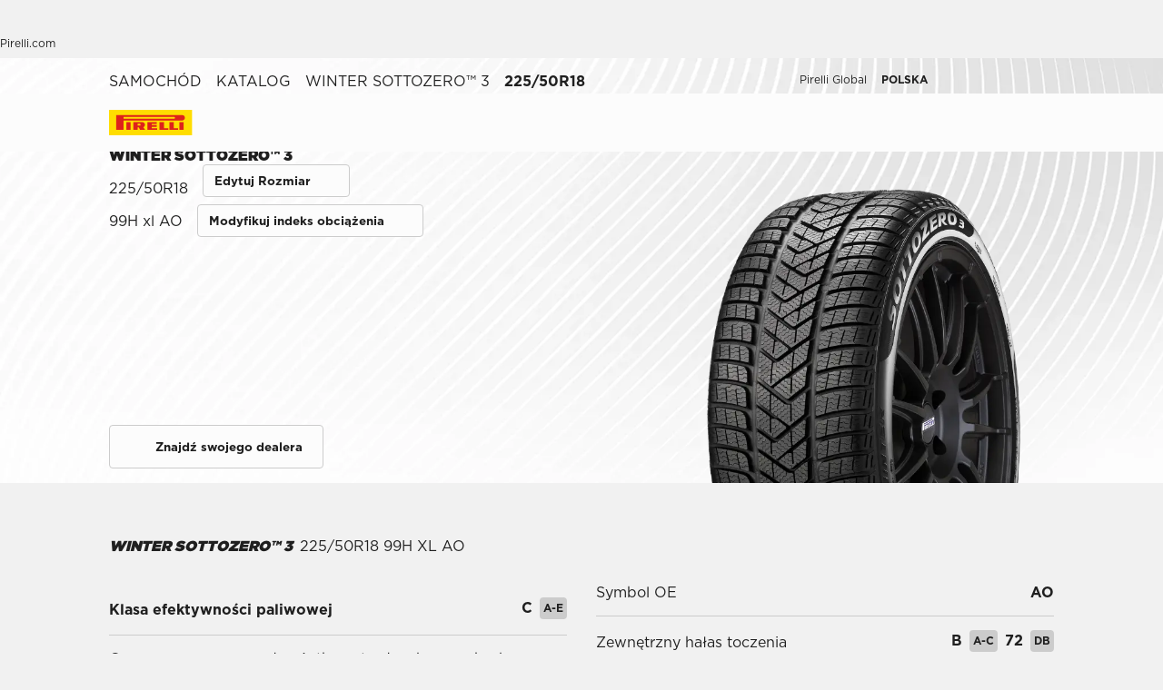

--- FILE ---
content_type: text/html; charset=utf-8
request_url: https://www.pirelli.com/tyres/pl-pl/samochod/katalog/produkt/winter-sottozero-3/225_50-r18
body_size: 88954
content:
<!DOCTYPE html><html lang="pl"><head><meta charSet="utf-8"/><meta name="viewport" content="width=device-width, initial-scale=1, minimum-scale=1, maximum-scale=1, viewport-fit=cover"/><link rel="preload" as="image" imageSrcSet="/tyres/car/next/assets/images?url=https%3A%2F%2Ftyre24.pirelli.com%2Fdynamic_engine%2Fassets%2Fvisori%2F3_4%2Fwszer3.png&amp;w=82&amp;q=75 82w, /tyres/car/next/assets/images?url=https%3A%2F%2Ftyre24.pirelli.com%2Fdynamic_engine%2Fassets%2Fvisori%2F3_4%2Fwszer3.png&amp;w=96&amp;q=75 96w, /tyres/car/next/assets/images?url=https%3A%2F%2Ftyre24.pirelli.com%2Fdynamic_engine%2Fassets%2Fvisori%2F3_4%2Fwszer3.png&amp;w=110&amp;q=75 110w, /tyres/car/next/assets/images?url=https%3A%2F%2Ftyre24.pirelli.com%2Fdynamic_engine%2Fassets%2Fvisori%2F3_4%2Fwszer3.png&amp;w=128&amp;q=75 128w, /tyres/car/next/assets/images?url=https%3A%2F%2Ftyre24.pirelli.com%2Fdynamic_engine%2Fassets%2Fvisori%2F3_4%2Fwszer3.png&amp;w=140&amp;q=75 140w, /tyres/car/next/assets/images?url=https%3A%2F%2Ftyre24.pirelli.com%2Fdynamic_engine%2Fassets%2Fvisori%2F3_4%2Fwszer3.png&amp;w=256&amp;q=75 256w, /tyres/car/next/assets/images?url=https%3A%2F%2Ftyre24.pirelli.com%2Fdynamic_engine%2Fassets%2Fvisori%2F3_4%2Fwszer3.png&amp;w=320&amp;q=75 320w, /tyres/car/next/assets/images?url=https%3A%2F%2Ftyre24.pirelli.com%2Fdynamic_engine%2Fassets%2Fvisori%2F3_4%2Fwszer3.png&amp;w=384&amp;q=75 384w, /tyres/car/next/assets/images?url=https%3A%2F%2Ftyre24.pirelli.com%2Fdynamic_engine%2Fassets%2Fvisori%2F3_4%2Fwszer3.png&amp;w=496&amp;q=75 496w, /tyres/car/next/assets/images?url=https%3A%2F%2Ftyre24.pirelli.com%2Fdynamic_engine%2Fassets%2Fvisori%2F3_4%2Fwszer3.png&amp;w=640&amp;q=75 640w, /tyres/car/next/assets/images?url=https%3A%2F%2Ftyre24.pirelli.com%2Fdynamic_engine%2Fassets%2Fvisori%2F3_4%2Fwszer3.png&amp;w=750&amp;q=75 750w, /tyres/car/next/assets/images?url=https%3A%2F%2Ftyre24.pirelli.com%2Fdynamic_engine%2Fassets%2Fvisori%2F3_4%2Fwszer3.png&amp;w=828&amp;q=75 828w, /tyres/car/next/assets/images?url=https%3A%2F%2Ftyre24.pirelli.com%2Fdynamic_engine%2Fassets%2Fvisori%2F3_4%2Fwszer3.png&amp;w=1080&amp;q=75 1080w, /tyres/car/next/assets/images?url=https%3A%2F%2Ftyre24.pirelli.com%2Fdynamic_engine%2Fassets%2Fvisori%2F3_4%2Fwszer3.png&amp;w=1200&amp;q=75 1200w, /tyres/car/next/assets/images?url=https%3A%2F%2Ftyre24.pirelli.com%2Fdynamic_engine%2Fassets%2Fvisori%2F3_4%2Fwszer3.png&amp;w=1920&amp;q=75 1920w, /tyres/car/next/assets/images?url=https%3A%2F%2Ftyre24.pirelli.com%2Fdynamic_engine%2Fassets%2Fvisori%2F3_4%2Fwszer3.png&amp;w=2048&amp;q=75 2048w, /tyres/car/next/assets/images?url=https%3A%2F%2Ftyre24.pirelli.com%2Fdynamic_engine%2Fassets%2Fvisori%2F3_4%2Fwszer3.png&amp;w=3840&amp;q=75 3840w" imageSizes="100vw"/><link rel="preload" as="image" imageSrcSet="/tyres/car/next/assets/images?url=https%3A%2F%2Ftyre24.pirelli.com%2Fdynamic_engine%2Fassets%2Fcomponents%2FheroProducts%2FpdpBG-dsk.jpg&amp;w=82&amp;q=75 82w, /tyres/car/next/assets/images?url=https%3A%2F%2Ftyre24.pirelli.com%2Fdynamic_engine%2Fassets%2Fcomponents%2FheroProducts%2FpdpBG-dsk.jpg&amp;w=96&amp;q=75 96w, /tyres/car/next/assets/images?url=https%3A%2F%2Ftyre24.pirelli.com%2Fdynamic_engine%2Fassets%2Fcomponents%2FheroProducts%2FpdpBG-dsk.jpg&amp;w=110&amp;q=75 110w, /tyres/car/next/assets/images?url=https%3A%2F%2Ftyre24.pirelli.com%2Fdynamic_engine%2Fassets%2Fcomponents%2FheroProducts%2FpdpBG-dsk.jpg&amp;w=128&amp;q=75 128w, /tyres/car/next/assets/images?url=https%3A%2F%2Ftyre24.pirelli.com%2Fdynamic_engine%2Fassets%2Fcomponents%2FheroProducts%2FpdpBG-dsk.jpg&amp;w=140&amp;q=75 140w, /tyres/car/next/assets/images?url=https%3A%2F%2Ftyre24.pirelli.com%2Fdynamic_engine%2Fassets%2Fcomponents%2FheroProducts%2FpdpBG-dsk.jpg&amp;w=256&amp;q=75 256w, /tyres/car/next/assets/images?url=https%3A%2F%2Ftyre24.pirelli.com%2Fdynamic_engine%2Fassets%2Fcomponents%2FheroProducts%2FpdpBG-dsk.jpg&amp;w=320&amp;q=75 320w, /tyres/car/next/assets/images?url=https%3A%2F%2Ftyre24.pirelli.com%2Fdynamic_engine%2Fassets%2Fcomponents%2FheroProducts%2FpdpBG-dsk.jpg&amp;w=384&amp;q=75 384w, /tyres/car/next/assets/images?url=https%3A%2F%2Ftyre24.pirelli.com%2Fdynamic_engine%2Fassets%2Fcomponents%2FheroProducts%2FpdpBG-dsk.jpg&amp;w=496&amp;q=75 496w, /tyres/car/next/assets/images?url=https%3A%2F%2Ftyre24.pirelli.com%2Fdynamic_engine%2Fassets%2Fcomponents%2FheroProducts%2FpdpBG-dsk.jpg&amp;w=640&amp;q=75 640w, /tyres/car/next/assets/images?url=https%3A%2F%2Ftyre24.pirelli.com%2Fdynamic_engine%2Fassets%2Fcomponents%2FheroProducts%2FpdpBG-dsk.jpg&amp;w=750&amp;q=75 750w, /tyres/car/next/assets/images?url=https%3A%2F%2Ftyre24.pirelli.com%2Fdynamic_engine%2Fassets%2Fcomponents%2FheroProducts%2FpdpBG-dsk.jpg&amp;w=828&amp;q=75 828w, /tyres/car/next/assets/images?url=https%3A%2F%2Ftyre24.pirelli.com%2Fdynamic_engine%2Fassets%2Fcomponents%2FheroProducts%2FpdpBG-dsk.jpg&amp;w=1080&amp;q=75 1080w, /tyres/car/next/assets/images?url=https%3A%2F%2Ftyre24.pirelli.com%2Fdynamic_engine%2Fassets%2Fcomponents%2FheroProducts%2FpdpBG-dsk.jpg&amp;w=1200&amp;q=75 1200w, /tyres/car/next/assets/images?url=https%3A%2F%2Ftyre24.pirelli.com%2Fdynamic_engine%2Fassets%2Fcomponents%2FheroProducts%2FpdpBG-dsk.jpg&amp;w=1920&amp;q=75 1920w, /tyres/car/next/assets/images?url=https%3A%2F%2Ftyre24.pirelli.com%2Fdynamic_engine%2Fassets%2Fcomponents%2FheroProducts%2FpdpBG-dsk.jpg&amp;w=2048&amp;q=75 2048w, /tyres/car/next/assets/images?url=https%3A%2F%2Ftyre24.pirelli.com%2Fdynamic_engine%2Fassets%2Fcomponents%2FheroProducts%2FpdpBG-dsk.jpg&amp;w=3840&amp;q=75 3840w" imageSizes="100vw"/><link rel="preload" as="image" imageSrcSet="/tyres/car/next/assets/images?url=https%3A%2F%2Ftyre24.pirelli.com%2Fdynamic_engine%2Fassets%2Fcomponents%2FproductCard%2FBGcatalogue.jpg&amp;w=48&amp;q=75 48w, /tyres/car/next/assets/images?url=https%3A%2F%2Ftyre24.pirelli.com%2Fdynamic_engine%2Fassets%2Fcomponents%2FproductCard%2FBGcatalogue.jpg&amp;w=64&amp;q=75 64w, /tyres/car/next/assets/images?url=https%3A%2F%2Ftyre24.pirelli.com%2Fdynamic_engine%2Fassets%2Fcomponents%2FproductCard%2FBGcatalogue.jpg&amp;w=82&amp;q=75 82w, /tyres/car/next/assets/images?url=https%3A%2F%2Ftyre24.pirelli.com%2Fdynamic_engine%2Fassets%2Fcomponents%2FproductCard%2FBGcatalogue.jpg&amp;w=96&amp;q=75 96w, /tyres/car/next/assets/images?url=https%3A%2F%2Ftyre24.pirelli.com%2Fdynamic_engine%2Fassets%2Fcomponents%2FproductCard%2FBGcatalogue.jpg&amp;w=110&amp;q=75 110w, /tyres/car/next/assets/images?url=https%3A%2F%2Ftyre24.pirelli.com%2Fdynamic_engine%2Fassets%2Fcomponents%2FproductCard%2FBGcatalogue.jpg&amp;w=128&amp;q=75 128w, /tyres/car/next/assets/images?url=https%3A%2F%2Ftyre24.pirelli.com%2Fdynamic_engine%2Fassets%2Fcomponents%2FproductCard%2FBGcatalogue.jpg&amp;w=140&amp;q=75 140w, /tyres/car/next/assets/images?url=https%3A%2F%2Ftyre24.pirelli.com%2Fdynamic_engine%2Fassets%2Fcomponents%2FproductCard%2FBGcatalogue.jpg&amp;w=256&amp;q=75 256w, /tyres/car/next/assets/images?url=https%3A%2F%2Ftyre24.pirelli.com%2Fdynamic_engine%2Fassets%2Fcomponents%2FproductCard%2FBGcatalogue.jpg&amp;w=320&amp;q=75 320w, /tyres/car/next/assets/images?url=https%3A%2F%2Ftyre24.pirelli.com%2Fdynamic_engine%2Fassets%2Fcomponents%2FproductCard%2FBGcatalogue.jpg&amp;w=384&amp;q=75 384w, /tyres/car/next/assets/images?url=https%3A%2F%2Ftyre24.pirelli.com%2Fdynamic_engine%2Fassets%2Fcomponents%2FproductCard%2FBGcatalogue.jpg&amp;w=496&amp;q=75 496w, /tyres/car/next/assets/images?url=https%3A%2F%2Ftyre24.pirelli.com%2Fdynamic_engine%2Fassets%2Fcomponents%2FproductCard%2FBGcatalogue.jpg&amp;w=640&amp;q=75 640w, /tyres/car/next/assets/images?url=https%3A%2F%2Ftyre24.pirelli.com%2Fdynamic_engine%2Fassets%2Fcomponents%2FproductCard%2FBGcatalogue.jpg&amp;w=750&amp;q=75 750w, /tyres/car/next/assets/images?url=https%3A%2F%2Ftyre24.pirelli.com%2Fdynamic_engine%2Fassets%2Fcomponents%2FproductCard%2FBGcatalogue.jpg&amp;w=828&amp;q=75 828w, /tyres/car/next/assets/images?url=https%3A%2F%2Ftyre24.pirelli.com%2Fdynamic_engine%2Fassets%2Fcomponents%2FproductCard%2FBGcatalogue.jpg&amp;w=1080&amp;q=75 1080w, /tyres/car/next/assets/images?url=https%3A%2F%2Ftyre24.pirelli.com%2Fdynamic_engine%2Fassets%2Fcomponents%2FproductCard%2FBGcatalogue.jpg&amp;w=1200&amp;q=75 1200w, /tyres/car/next/assets/images?url=https%3A%2F%2Ftyre24.pirelli.com%2Fdynamic_engine%2Fassets%2Fcomponents%2FproductCard%2FBGcatalogue.jpg&amp;w=1920&amp;q=75 1920w, /tyres/car/next/assets/images?url=https%3A%2F%2Ftyre24.pirelli.com%2Fdynamic_engine%2Fassets%2Fcomponents%2FproductCard%2FBGcatalogue.jpg&amp;w=2048&amp;q=75 2048w, /tyres/car/next/assets/images?url=https%3A%2F%2Ftyre24.pirelli.com%2Fdynamic_engine%2Fassets%2Fcomponents%2FproductCard%2FBGcatalogue.jpg&amp;w=3840&amp;q=75 3840w" imageSizes="50vw"/><link rel="stylesheet" href="/tyres/car/next/assets/_next/static/css/21445f87846d35d7.css" data-precedence="next"/><link rel="stylesheet" href="/tyres/car/next/assets/_next/static/css/350d43f29d7a8195.css" data-precedence="next"/><link rel="stylesheet" href="/tyres/car/next/assets/_next/static/css/ee268a66337127ca.css" data-precedence="next"/><link rel="stylesheet" href="/tyres/car/next/assets/_next/static/css/52a4bb4b43e00d0c.css" data-precedence="next"/><link rel="stylesheet" href="/tyres/car/next/assets/_next/static/css/29ac90121bb88bfe.css" data-precedence="next"/><link rel="stylesheet" href="/tyres/car/next/assets/_next/static/css/276cbb0ad3b30d65.css" data-precedence="next"/><link rel="stylesheet" href="/tyres/car/next/assets/_next/static/css/0d527e173eed1dad.css" data-precedence="next"/><link rel="stylesheet" href="/tyres/car/next/assets/_next/static/css/26a68783ea7f6887.css" data-precedence="next"/><link rel="stylesheet" href="/tyres/car/next/assets/_next/static/css/f148e70b3d8a40b3.css" data-precedence="next"/><link rel="stylesheet" href="/tyres/car/next/assets/_next/static/css/b7df3a9477f92d7e.css" data-precedence="next"/><link href="/tyres/car/next/assets/_next/static/css/ea7df776dfae9a94.css" rel="stylesheet" as="style" data-precedence="dynamic"/><link href="/tyres/car/next/assets/_next/static/css/faacb5277ef647b5.css" rel="stylesheet" as="style" data-precedence="dynamic"/><link href="/tyres/car/next/assets/_next/static/css/124a3dfd88f4ac51.css" rel="stylesheet" as="style" data-precedence="dynamic"/><link rel="preload" as="script" fetchPriority="low" href="/tyres/car/next/assets/_next/static/chunks/webpack-669d6aaa950322b5.js"/><script src="/tyres/car/next/assets/_next/static/chunks/4bd1b696-2135e4d8b8354323.js" async=""></script><script src="/tyres/car/next/assets/_next/static/chunks/31255-1e2c5a76915f68c0.js" async=""></script><script src="/tyres/car/next/assets/_next/static/chunks/main-app-3c02f72ee16e28f0.js" async=""></script><script src="/tyres/car/next/assets/tyres/car/next/assets/_next/static/chunks/32915-8603e61e7c96fa17.js" async=""></script><script src="/tyres/car/next/assets/tyres/car/next/assets/_next/static/chunks/16176-63f4d4e723dcfd1b.js" async=""></script><script src="/tyres/car/next/assets/tyres/car/next/assets/_next/static/chunks/app/layout-f60cce1cfd013d4d.js" async=""></script><script src="/tyres/car/next/assets/tyres/car/next/assets/_next/static/chunks/aaea2bcf-f696af108892a3f3.js" async=""></script><script src="/tyres/car/next/assets/tyres/car/next/assets/_next/static/chunks/4e6af11a-4cb85fdf34a30fbf.js" async=""></script><script src="/tyres/car/next/assets/tyres/car/next/assets/_next/static/chunks/8cc6faea-3f2a74d015757e8c.js" async=""></script><script src="/tyres/car/next/assets/tyres/car/next/assets/_next/static/chunks/d648eb28-05c9445a2e0b2734.js" async=""></script><script src="/tyres/car/next/assets/tyres/car/next/assets/_next/static/chunks/c15bf2b0-a9efff4ebbdc3e73.js" async=""></script><script src="/tyres/car/next/assets/tyres/car/next/assets/_next/static/chunks/55817-223d2a5397fc6553.js" async=""></script><script src="/tyres/car/next/assets/tyres/car/next/assets/_next/static/chunks/72386-5755dd5ae2f7728f.js" async=""></script><script src="/tyres/car/next/assets/tyres/car/next/assets/_next/static/chunks/72333-19ea8ae892a849e0.js" async=""></script><script src="/tyres/car/next/assets/tyres/car/next/assets/_next/static/chunks/39308-34e6cc24e025bbc8.js" async=""></script><script src="/tyres/car/next/assets/tyres/car/next/assets/_next/static/chunks/1543-8d5af03a182e3c10.js" async=""></script><script src="/tyres/car/next/assets/tyres/car/next/assets/_next/static/chunks/95637-6b0972e21bf20d53.js" async=""></script><script src="/tyres/car/next/assets/tyres/car/next/assets/_next/static/chunks/96813-5e74a28e5bce981a.js" async=""></script><script src="/tyres/car/next/assets/tyres/car/next/assets/_next/static/chunks/3709-174546841ccc1f90.js" async=""></script><script src="/tyres/car/next/assets/tyres/car/next/assets/_next/static/chunks/19166-1182bfff0388026c.js" async=""></script><script src="/tyres/car/next/assets/tyres/car/next/assets/_next/static/chunks/app/productPage/page-26ee2fd4d20b204c.js" async=""></script><script src="/tyres/car/next/assets/tyres/car/next/assets/_next/static/chunks/app/not-found-d98d9e4b8665ab33.js" async=""></script><link rel="preload" href="https://www.pirelli.com/staticfolder/Tyre/cookie-bar/1.8/cookies-gtm.min.js?countrycode=pl_PL&amp;gtmcontainer=GTM-M83CTGX,GTM-THQHMV&amp;react=true&amp;bu=car" as="script" crossorigin=""/><link rel="preload" href="/tyres/car/next/assets/_next/static/chunks/24760.28ad08ecd49327f0.js" as="script" fetchPriority="low"/><link rel="preload" href="/tyres/car/next/assets/_next/static/chunks/13804.ad73fc7f850b8d3e.js" as="script" fetchPriority="low"/><link rel="preload" href="/tyres/car/next/assets/_next/static/chunks/2162.261358af46bb9caf.js" as="script" fetchPriority="low"/><link rel="preload" href="/tyres/car/next/assets/_next/static/chunks/78443.b34eba6bc42c3be1.js" as="script" fetchPriority="low"/><link rel="preconnect" href="//www.googletagmanager.com"/><link rel="dns-prefetch" href="//www.googletagmanager.com"/><link rel="preconnect" href="//www.google-analytics.com"/><link rel="dns-prefetch" href="//www.google-analytics.com"/><link rel="preload" href="https://tyre24.pirelli.com/staticfolder/Tyre/websites/assets/fonts/woff/GothamW05-Book.woff2" as="font" type="font/woff2" crossorigin="anonymous"/><link rel="preload" href="https://tyre24.pirelli.com/staticfolder/Tyre/websites/assets/fonts/woff/GothamW05-Bold.woff2" as="font" type="font/woff2" crossorigin="anonymous"/><link rel="preload" href="https://tyre24.pirelli.com/staticfolder/Tyre/websites/assets/fonts/woff/GothamW05-Black.woff2" as="font" type="font/woff2" crossorigin="anonymous"/><link rel="preload" href="https://tyre24.pirelli.com/staticfolder/Tyre/websites/assets/fonts/woff/GothamW05-Medium.woff2" as="font" type="font/woff2" crossorigin="anonymous"/><title>WINTER SOTTOZERO™ 3 225/50R18 | Pirelli</title><meta name="description" content="225/50R18 - Winter Sottozero 3 to zimowa opona przeznaczona do najlepszych samochodów premium, zaprojektowana pod najwyższego poziomu bezpieczeństwa, kontroli oraz przyczepności w każdych zimowych warunkach
"/><meta name="http-equiv" content="X-UA-Compatible"/><meta name="content" content="IE=edge"/><link rel="canonical" href="https://www.pirelli.com/tyres/pl-pl/samochod/katalog/produkt/winter-sottozero-3/225_50-r18"/><meta property="og:title" content="WINTER SOTTOZERO™ 3 225/50R18 | Pirelli"/><meta property="og:description" content="225/50R18 - Winter Sottozero 3 to zimowa opona przeznaczona do najlepszych samochodów premium, zaprojektowana pod najwyższego poziomu bezpieczeństwa, kontroli oraz przyczepności w każdych zimowych warunkach
"/><meta property="og:image" content="https://tyre24.pirelli.com/staticfolder/Tyre/websites/assets/images/pirelli_shareimage.jpg"/><meta name="twitter:card" content="summary_large_image"/><meta name="twitter:title" content="WINTER SOTTOZERO™ 3 225/50R18 | Pirelli"/><meta name="twitter:description" content="225/50R18 - Winter Sottozero 3 to zimowa opona przeznaczona do najlepszych samochodów premium, zaprojektowana pod najwyższego poziomu bezpieczeństwa, kontroli oraz przyczepności w każdych zimowych warunkach
"/><meta name="twitter:image" content="https://tyre24.pirelli.com/staticfolder/Tyre/websites/assets/images/pirelli_shareimage.jpg"/><link rel="icon" href="https://tyre24.pirelli.com/staticfolder/Tyre/websites/assets/images/favicon.ico"/><link rel="alternate" hrefLang="en-ca" href="https://www.pirelli.com/tires/en-ca/car/catalog/product/winter-sottozero-3/225_50-r18"/><link rel="alternate" hrefLang="en-us" href="https://www.pirelli.com/tires/en-us/car/catalog/product/winter-sottozero-3/225_50-r18"/><link rel="alternate" hrefLang="fr-ca" href="https://www.pirelli.com/tires/fr-ca/voiture/catalogue/produit/winter-sottozero-3/225_50-r18"/><link rel="alternate" hrefLang="de-de" href="https://www.pirelli.com/tyres/de-de/pkw/reifenkatalog/produkt/winter-sottozero3/225_50-r18"/><link rel="alternate" hrefLang="pl-pl" href="https://www.pirelli.com/tyres/pl-pl/samochod/katalog/produkt/winter-sottozero-3/225_50-r18"/><link rel="alternate" hrefLang="fr-fr" href="https://www.pirelli.com/tyres/fr-fr/voiture/catalogue/produit/winter-sottozero3/225_50-r18"/><link rel="alternate" hrefLang="fr-ch" href="https://www.pirelli.ch/tyres/fr-ch/voiture/catalogue/produit/winter-sottozero3/225_50-r18"/><link rel="alternate" hrefLang="es-es" href="https://www.pirelli.com/tyres/es-es/coche/catalogo/producto/winter-sottozero-3/225_50-r18"/><link rel="alternate" hrefLang="el-gr" href="https://www.pirelli.com/tyres/el-gr/car/catalogue/product/winter-sottozero-3/225_50-r18"/><link rel="alternate" hrefLang="it-ch" href="https://www.pirelli.ch/tyres/it-ch/auto/catalogo/prodotto/winter-sottozero-3/225_50-r18"/><link rel="alternate" hrefLang="de-ch" href="https://www.pirelli.ch/tyres/de-ch/pkw/reifenkatalog/produkt/winter-sottozero3/225_50-r18"/><link rel="alternate" hrefLang="tr-tr" href="https://www.pirelli.com/tyres/tr-tr/otomobil/lastik-katalogu/urun/winter-sottozero-3/225_50-r18"/><link rel="alternate" hrefLang="sv-se" href="https://www.pirelli.com/tyres/sv-se/bil/katalog/produkt/winter-sottozero-3/225_50-r18"/><link rel="alternate" hrefLang="no-no" href="https://www.pirelli.com/tyres/no-no/car/catalogue/product/winter-sottozero-3/225_50-r18"/><link rel="alternate" hrefLang="fi-fi" href="https://www.pirelli.com/tyres/fi-fi/car/catalogue/product/winter-sottozero-3/225_50-r18"/><link rel="alternate" hrefLang="de-at" href="https://www.pirelli.com/tyres/de-at/pkw/reifenkatalog/produkt/winter-sottozero-3/225_50-r18"/><link rel="alternate" hrefLang="pt-pt" href="https://www.pirelli.com/tyres/pt-pt/carro/catalogo-pneus/produto/winter-sottozero-3/225_50-r18"/><link rel="alternate" hrefLang="nl-nl" href="https://www.pirelli.com/tyres/nl-nl/auto/catalogus/product/winter-sottozero-3/225_50-r18"/><link rel="alternate" hrefLang="cs-cz" href="https://www.pirelli.com/tyres/cs-cz/car/catalogue/product/winter-sottozero-3/225_50-r18"/><link rel="alternate" hrefLang="fr-be" href="https://www.pirelli.com/tyres/fr-be/voiture/catalogue/produit/winter-sottozero3/225_50-r18"/><link rel="alternate" hrefLang="sk-sk" href="https://www.pirelli.com/tyres/sk-sk/car/catalogue/product/winter-sottozero-3/225_50-r18"/><link rel="alternate" hrefLang="nl-be" href="https://www.pirelli.com/tyres/nl-be/auto/catalogus/product/winter-sottozero-3/225_50-r18"/><link rel="alternate" hrefLang="ro-ro" href="https://www.pirelli.com/tyres/ro-ro/vehicule/catalog/produs/winter-sottozero-3/225_50-r18"/><link rel="alternate" hrefLang="ko-kr" href="https://www.pirelli.com/tyres/ko-kr/car/catalogue/product/winter-sottozero-3/225_50-r18"/><link rel="alternate" hrefLang="hu-hu" href="https://www.pirelli.com/tyres/hu-hu/szemelyauto/katalogus/termek/winter-sottozero-3/225_50-r18"/><link rel="alternate" hrefLang="en-gb" href="https://www.pirelli.com/tyres/en-gb/car/catalogue/product/winter-sottozero-3/225_50-r18"/><link rel="alternate" hrefLang="it-it" href="https://www.pirelli.com/tyres/it-it/auto/catalogo/prodotto/winter-sottozero-3/225_50-r18"/><script src="/tyres/car/next/assets/_next/static/chunks/polyfills-42372ed130431b0a.js" noModule=""></script></head><body data-lang="pl" class=" "><script type="application/ld+json">{"@type":"BreadcrumbList","context":"https://schema.org","itemListElement":[{"@type":"ListItem","name":"Samochód","position":1,"item":"/tyres/pl-pl/samochod/homepage"},{"@type":"ListItem","name":"Katalog","position":2,"item":"/tyres/pl-pl/samochod/katalog"},{"@type":"ListItem","name":"WINTER SOTTOZERO™ 3","position":3,"item":"/tyres/pl-pl/samochod/katalog/produkt/winter-sottozero-3"}]}</script><!--$!--><template data-dgst="BAILOUT_TO_CLIENT_SIDE_RENDERING"></template><!--/$--><!--$!--><template data-dgst="BAILOUT_TO_CLIENT_SIDE_RENDERING"></template><!--/$--><!--$!--><template data-dgst="BAILOUT_TO_CLIENT_SIDE_RENDERING"></template><!--/$--><header class="style_headerContainer__zrWBb    " id="header"><div class="style_federateNav__V_Mlv style_dsk__gZClN " id="federate"><div class="style_content__15eh5 contentWidth"><div class="style_pirelliLink__6NWzQ"><a class="style_commonText___zyHB   style_fixedSize__MFeve  style_isLink__cAhH0 style_hoverUnderline__OQ3Eb   " target="_self" style="font-weight:400;color:#1f1f1f;font-size:12px" href="https://www.pirelli.com/global/en-ww/homepage"><span>Pirelli.com</span></a></div><div class="style_pageLink__3okTz"><span class="style_commonText___zyHB style_item__ZK5ln  style_fixedSize__MFeve      style_hasClick__S77MW" style="font-weight:700;color:#1f1f1f;font-size:12px" role="button" tabindex="0">Samochody</span><a class="style_commonText___zyHB style_item__ZK5ln  style_fixedSize__MFeve  style_isLink__cAhH0 style_hoverUnderline__OQ3Eb   style_hasClick__S77MW" target="_self" style="font-weight:400;color:#1f1f1f;font-size:12px" href="https://www.pirelli.com/tyres/pl-pl/motocykl/homepage"><span>Motocykle</span></a><a class="style_commonText___zyHB style_item__ZK5ln  style_fixedSize__MFeve  style_isLink__cAhH0 style_hoverUnderline__OQ3Eb   style_hasClick__S77MW" target="_self" style="font-weight:400;color:#1f1f1f;font-size:12px" href="https://www.pirelli.com/tyres/pl-pl/motorsport/homepage"><span>Motorsport</span></a><a class="style_commonText___zyHB style_item__ZK5ln  style_fixedSize__MFeve  style_isLink__cAhH0 style_hoverUnderline__OQ3Eb   style_hasClick__S77MW" target="_blank" style="font-weight:400;color:#1f1f1f;font-size:12px" href="https://velo.pirelli.com/en/ww"><span>Rowery</span></a><a class="style_commonText___zyHB style_item__ZK5ln  style_fixedSize__MFeve  style_isLink__cAhH0 style_hoverUnderline__OQ3Eb   style_hasClick__S77MW" target="_blank" style="font-weight:400;color:#1f1f1f;font-size:12px" href="https://www.pirelli.com/tyres/en-ww/car/collection"><span>Collezione</span></a><a class="style_commonText___zyHB style_item__ZK5ln  style_fixedSize__MFeve  style_isLink__cAhH0 style_hoverUnderline__OQ3Eb   style_hasClick__S77MW" target="_blank" style="font-weight:400;color:#1f1f1f;font-size:12px" href="https://www.prometeon.com/UK/en_UK"><span>Dostawcze i ciężarowe</span></a><a class="style_commonText___zyHB style_item__ZK5ln  style_fixedSize__MFeve  style_isLink__cAhH0 style_hoverUnderline__OQ3Eb   style_hasClick__S77MW" target="_blank" style="font-weight:400;color:#1f1f1f;font-size:12px" href="http://pirellicalendar.pirelli.com/en"><span>Kalendarz Pirelli</span></a><a class="style_commonText___zyHB style_item__ZK5ln  style_fixedSize__MFeve  style_isLink__cAhH0 style_hoverUnderline__OQ3Eb   style_hasClick__S77MW" target="_self" style="font-weight:400;color:#1f1f1f;font-size:12px" href="http://www.pirellidesign.com/"><span>Pirelli Design</span></a><a class="style_commonText___zyHB style_item__ZK5ln  style_fixedSize__MFeve  style_isLink__cAhH0 style_hoverUnderline__OQ3Eb   style_hasClick__S77MW" target="_self" style="font-weight:400;color:#1f1f1f;font-size:12px" href="http://www.fondazionepirelli.org/"><span>Fondazione Pirelli</span></a><a class="style_commonText___zyHB style_item__ZK5ln  style_fixedSize__MFeve  style_isLink__cAhH0 style_hoverUnderline__OQ3Eb   style_hasClick__S77MW" target="_self" style="font-weight:400;color:#1f1f1f;font-size:12px" href="https://pirellihangarbicocca.org/en/"><span>Galeria Pirelli Hangarbiocca</span></a></div><div class="style_onRight__9hlvy"><a class="style_commonText___zyHB style_item__ZK5ln  style_fixedSize__MFeve  style_isLink__cAhH0 style_hoverUnderline__OQ3Eb   style_hasClick__S77MW" target="_blank" style="font-weight:400;color:#1f1f1f;font-size:12px" href="https://corporate.pirelli.com/corporate/en-ww/aboutus/aboutus"><span>Pirelli Global</span></a><div class="style_currentCountry__Vro0R"><span class="style_commonText___zyHB   style_fixedSize__MFeve      " style="font-weight:400;color:#1f1f1f;font-size:12px"><b>POLSKA</b></span><span style="height:16px;font-size:0;width:16px" class="style_countryIcon__Kbv_z style_icon__oA5mN " role="presentation"></span></div></div></div></div><nav class="style_mainNav__2_7yV "><div class="style_content__15eh5 contentWidth"><a aria-label="Pirelli" href="/tyres/pl-pl/samochod/homepage"><div class="style_logo__6l4c8 style_logo__ZKHP8 " style="height:28px"><svg height="28" style="width:auto" viewBox="0 0 92 28" fill="none" xmlns="http://www.w3.org/2000/svg"><path d="M91.3643 4.19617e-05H0V27.9953H91.3643V4.19617e-05Z" fill="#FFDD00"></path><path d="M33.7832 15.3256L31.4655 15.3319V17.3496H33.7879C34.3467 17.3496 34.8008 16.8972 34.8008 16.3384C34.8008 15.7796 34.3467 15.3256 33.7832 15.3256ZM26.83 13.5254H36.6502C38.2472 13.5254 39.5426 14.8208 39.5426 16.4178C39.5426 17.6354 38.7901 18.6768 37.7249 19.1038L39.7489 22.0232H34.1594L32.7196 19.3086H31.4575V22.0232H26.83V13.5254Z" fill="#DE211B"></path><path d="M60.4195 20.1547H65.1804V22.0232H55.6142V13.5254H60.4195V20.1547Z" fill="#DE211B"></path><path d="M47.072 20.1547H52.9457V22.0232H42.1778V13.5254H52.4107V15.3938H47.072V16.84H52.4107V18.7085H47.072V20.1547Z" fill="#DE211B"></path><path d="M71.3636 20.1547H76.1245V22.0232H66.5599V13.5254H71.3636V20.1547Z" fill="#DE211B"></path><path d="M71.5764 7.80886H15.9732V9.78845H71.5764C72.1225 9.78845 72.567 9.34554 72.567 8.79786C72.567 8.25018 72.1241 7.80727 71.5764 7.80727V7.80886ZM7.87549 5.8515H80.5187C82.1585 5.8515 83.4888 7.18181 83.4888 8.82168C83.4888 10.4615 82.1585 11.7919 80.5187 11.7919H15.9732V22.0248H7.87549V5.8515Z" fill="#DE211B"></path><path d="M23.7154 13.5254H19.0879V22.0232H23.7154V13.5254Z" fill="#DE211B"></path><path d="M82.0855 13.5254H77.458V22.0232H82.0855V13.5254Z" fill="#DE211B"></path></svg></div></a><div class="style_pageLink__3okTz"><div class="style_item__ZK5ln "><span class="style_commonText___zyHB  style_body__97_Au       " style="font-weight:700;color:#1f1f1f">Katalog opon</span></div><div class="style_item__ZK5ln "><span class="style_commonText___zyHB  style_body__97_Au       " style="font-weight:700;color:#1f1f1f">Porady</span></div><div class="style_item__ZK5ln "><span class="style_commonText___zyHB  style_body__97_Au       " style="font-weight:700;color:#1f1f1f">Technologia i wiedza</span></div><div class="style_onRight__9hlvy"><a class="style_subLink__rHFXo" aria-label="Znajdź serwis" href="/tyres/pl-pl/samochod/dealerzy-i-sprzedawcy"><span style="height:24px;font-size:0;width:24px" class=" style_icon__oA5mN " role="presentation"></span><span class="style_commonText___zyHB style_label__mKp9_ style_extraSmall___0EQ3    style_hoverUnderline__OQ3Eb   " style="font-weight:700;color:#1f1f1f">Znajdź serwis</span></a><a class="style_subLink__rHFXo" target="_blank" rel="noreferrer" aria-label="Obszar osobisty" href="https://my.pirelli.com/pl_PL/signin"><span style="height:24px;font-size:0;width:24px" class=" style_icon__oA5mN " role="presentation"></span></a><div class="style_subLink__rHFXo"><span style="height:24px;font-size:0;width:24px" class=" style_icon__oA5mN " role="presentation"></span></div></div><div class="style_selector__uaEUp" style="width:0px;left:0px;height:0"></div></div></div><div class="style_dropdownContainer__yUr8e " style="height:0px"><div class="contentWidth"><div class="style_itemsList__sC7Yk " id="item_0"><div class="style_childColumn__tq1PM "><a class="style_commonText___zyHB style_dropdownCategory__lxX1H style_body__97_Au   style_isLink__cAhH0    style_hasClick__S77MW" target="_self" style="font-weight:700;color:#1f1f1f" href="https://www.pirelli.com/tyres/pl-pl/samochod/katalog/pora-roku"><div>Wyszukiwanie według sezonu</div></a><a class="style_commonText___zyHB style_dropdownChild__XmimO style_body__97_Au   style_isLink__cAhH0 style_hoverUnderline__OQ3Eb   style_hasClick__S77MW" target="_self" style="font-weight:400;color:#1f1f1f" href="https://www.pirelli.com/tyres/pl-pl/samochod/katalog/pora-roku/letnie"><span>Opony letnie</span></a><a class="style_commonText___zyHB style_dropdownChild__XmimO style_body__97_Au   style_isLink__cAhH0 style_hoverUnderline__OQ3Eb   style_hasClick__S77MW" target="_self" style="font-weight:400;color:#1f1f1f" href="https://www.pirelli.com/tyres/pl-pl/samochod/katalog/pora-roku/zimowe"><span>Opony zimowe</span></a><a class="style_commonText___zyHB style_dropdownChild__XmimO style_body__97_Au   style_isLink__cAhH0 style_hoverUnderline__OQ3Eb   style_hasClick__S77MW" target="_self" style="font-weight:400;color:#1f1f1f" href="https://www.pirelli.com/tyres/pl-pl/samochod/katalog/pora-roku/wielosezonowe"><span>Opony całoroczne</span></a></div><div class="style_childColumn__tq1PM "></div><div class="style_childColumn__tq1PM "></div><div class="style_childColumn__tq1PM "><a class="style_commonText___zyHB style_dropdownCategory__lxX1H style_body__97_Au   style_isLink__cAhH0    style_hasClick__S77MW" target="_self" style="font-weight:700;color:#1f1f1f" href="https://www.pirelli.com/tyres/pl-pl/samochod/katalog/typ-pojazdu"><div>Wyszukiwanie według typu pojazdu</div></a><a class="style_commonText___zyHB style_dropdownChild__XmimO style_body__97_Au   style_isLink__cAhH0 style_hoverUnderline__OQ3Eb   style_hasClick__S77MW" target="_self" style="font-weight:400;color:#1f1f1f" href="https://www.pirelli.com/tyres/pl-pl/samochod/katalog/typ-pojazdu/opony-samochodowe"><span>Opony samochodowe</span></a><a class="style_commonText___zyHB style_dropdownChild__XmimO style_body__97_Au   style_isLink__cAhH0 style_hoverUnderline__OQ3Eb   style_hasClick__S77MW" target="_self" style="font-weight:400;color:#1f1f1f" href="https://www.pirelli.com/tyres/pl-pl/samochod/katalog/typ-pojazdu/opony-do-suv-i-4x4"><span>Opony SUV i 4x4</span></a><a class="style_commonText___zyHB style_dropdownChild__XmimO style_body__97_Au   style_isLink__cAhH0 style_hoverUnderline__OQ3Eb   style_hasClick__S77MW" target="_self" style="font-weight:400;color:#1f1f1f" href="https://www.pirelli.com/tyres/pl-pl/samochod/katalog/typ-pojazdu/opony-do-samochodow-dostawczych-i-pickup"><span>Opony do samochodów dostawczych</span></a><a class="style_commonText___zyHB style_dropdownChild__XmimO style_body__97_Au   style_isLink__cAhH0 style_hoverUnderline__OQ3Eb   style_hasClick__S77MW" target="_self" style="font-weight:400;color:#1f1f1f" href="https://www.pirelli.com/tyres/pl-pl/samochod/katalog/typ-pojazdu/opony-samochodow-elektrycznych"><span>Opony do pojazdów elektrycznych</span></a></div><div class="style_childColumn__tq1PM "></div><div class="style_childColumn__tq1PM "></div><div class="style_childColumn__tq1PM "><a class="style_commonText___zyHB style_dropdownCategory__lxX1H style_body__97_Au   style_isLink__cAhH0    style_hasClick__S77MW" target="_self" style="font-weight:700;color:#1f1f1f" href="https://www.pirelli.com/tyres/pl-pl/samochod/katalog"><div>Wszystkie opony</div></a></div><div class="style_childColumn__tq1PM "><a class="style_commonText___zyHB style_dropdownCategory__lxX1H style_body__97_Au   style_isLink__cAhH0    style_hasClick__S77MW" target="_self" style="font-weight:700;color:#1f1f1f" href="https://www.pirelli.com/tyres/pl-pl/samochod/katalog/rozmiar"><div>Szukaj według rozmiaru</div></a></div><div class="style_childColumn__tq1PM "><a class="style_commonText___zyHB style_dropdownCategory__lxX1H style_body__97_Au   style_isLink__cAhH0    style_hasClick__S77MW" target="_self" style="font-weight:700;color:#1f1f1f" href="https://www.pirelli.com/tyres/pl-pl/samochod/katalog/linia-produktow"><div>Wyszukiwanie według rodziny produktów</div></a></div><div class="style_childColumn__tq1PM "><a class="style_commonText___zyHB style_dropdownCategory__lxX1H style_body__97_Au   style_isLink__cAhH0    style_hasClick__S77MW" target="_self" style="font-weight:700;color:#1f1f1f" href="https://www.pirelli.com/tyres/pl-pl/samochod/katalog/marka-samochodu"><div>Szukaj wg marki</div></a></div><div class="style_childColumn__tq1PM style_containCard__8g4Mw"><div class="style_cardContainer__XwwHg"><span style="box-sizing:border-box;display:block;overflow:hidden;width:initial;height:initial;background:none;opacity:1;border:0;margin:0;padding:0;position:absolute;top:0;left:0;bottom:0;right:0"><img alt="Szukaj opony" title="Szukaj opony" src="[data-uri]" decoding="async" data-nimg="fill" class="style_bgImage__SUvtu" style="position:absolute;top:0;left:0;bottom:0;right:0;box-sizing:border-box;padding:0;border:none;margin:auto;display:block;width:0;height:0;min-width:100%;max-width:100%;min-height:100%;max-height:100%;object-fit:cover;object-position:center"/><noscript><img alt="Szukaj opony" title="Szukaj opony" loading="lazy" decoding="async" data-nimg="fill" style="position:absolute;top:0;left:0;bottom:0;right:0;box-sizing:border-box;padding:0;border:none;margin:auto;display:block;width:0;height:0;min-width:100%;max-width:100%;min-height:100%;max-height:100%;object-fit:cover;object-position:center" class="style_bgImage__SUvtu" sizes="100vw" srcSet="/tyres/car/next/assets/images?url=https%3A%2F%2Ftyre24.pirelli.com%2Fimages%2Fglobal%2F445%2F912%2FAkira-desktop-4505534513742.jpg&amp;w=82&amp;q=75 82w, /tyres/car/next/assets/images?url=https%3A%2F%2Ftyre24.pirelli.com%2Fimages%2Fglobal%2F445%2F912%2FAkira-desktop-4505534513742.jpg&amp;w=96&amp;q=75 96w, /tyres/car/next/assets/images?url=https%3A%2F%2Ftyre24.pirelli.com%2Fimages%2Fglobal%2F445%2F912%2FAkira-desktop-4505534513742.jpg&amp;w=110&amp;q=75 110w, /tyres/car/next/assets/images?url=https%3A%2F%2Ftyre24.pirelli.com%2Fimages%2Fglobal%2F445%2F912%2FAkira-desktop-4505534513742.jpg&amp;w=128&amp;q=75 128w, /tyres/car/next/assets/images?url=https%3A%2F%2Ftyre24.pirelli.com%2Fimages%2Fglobal%2F445%2F912%2FAkira-desktop-4505534513742.jpg&amp;w=140&amp;q=75 140w, /tyres/car/next/assets/images?url=https%3A%2F%2Ftyre24.pirelli.com%2Fimages%2Fglobal%2F445%2F912%2FAkira-desktop-4505534513742.jpg&amp;w=256&amp;q=75 256w, /tyres/car/next/assets/images?url=https%3A%2F%2Ftyre24.pirelli.com%2Fimages%2Fglobal%2F445%2F912%2FAkira-desktop-4505534513742.jpg&amp;w=320&amp;q=75 320w, /tyres/car/next/assets/images?url=https%3A%2F%2Ftyre24.pirelli.com%2Fimages%2Fglobal%2F445%2F912%2FAkira-desktop-4505534513742.jpg&amp;w=384&amp;q=75 384w, /tyres/car/next/assets/images?url=https%3A%2F%2Ftyre24.pirelli.com%2Fimages%2Fglobal%2F445%2F912%2FAkira-desktop-4505534513742.jpg&amp;w=496&amp;q=75 496w, /tyres/car/next/assets/images?url=https%3A%2F%2Ftyre24.pirelli.com%2Fimages%2Fglobal%2F445%2F912%2FAkira-desktop-4505534513742.jpg&amp;w=640&amp;q=75 640w, /tyres/car/next/assets/images?url=https%3A%2F%2Ftyre24.pirelli.com%2Fimages%2Fglobal%2F445%2F912%2FAkira-desktop-4505534513742.jpg&amp;w=750&amp;q=75 750w, /tyres/car/next/assets/images?url=https%3A%2F%2Ftyre24.pirelli.com%2Fimages%2Fglobal%2F445%2F912%2FAkira-desktop-4505534513742.jpg&amp;w=828&amp;q=75 828w, /tyres/car/next/assets/images?url=https%3A%2F%2Ftyre24.pirelli.com%2Fimages%2Fglobal%2F445%2F912%2FAkira-desktop-4505534513742.jpg&amp;w=1080&amp;q=75 1080w, /tyres/car/next/assets/images?url=https%3A%2F%2Ftyre24.pirelli.com%2Fimages%2Fglobal%2F445%2F912%2FAkira-desktop-4505534513742.jpg&amp;w=1200&amp;q=75 1200w, /tyres/car/next/assets/images?url=https%3A%2F%2Ftyre24.pirelli.com%2Fimages%2Fglobal%2F445%2F912%2FAkira-desktop-4505534513742.jpg&amp;w=1920&amp;q=75 1920w, /tyres/car/next/assets/images?url=https%3A%2F%2Ftyre24.pirelli.com%2Fimages%2Fglobal%2F445%2F912%2FAkira-desktop-4505534513742.jpg&amp;w=2048&amp;q=75 2048w, /tyres/car/next/assets/images?url=https%3A%2F%2Ftyre24.pirelli.com%2Fimages%2Fglobal%2F445%2F912%2FAkira-desktop-4505534513742.jpg&amp;w=3840&amp;q=75 3840w" src="/tyres/car/next/assets/images?url=https%3A%2F%2Ftyre24.pirelli.com%2Fimages%2Fglobal%2F445%2F912%2FAkira-desktop-4505534513742.jpg&amp;w=3840&amp;q=75"/></noscript></span><p class="style_commonText___zyHB style_tag__lVJpA style_extraSmall___0EQ3       " style="font-weight:700;color:#fcfcfc">konfigurator</p><p class="style_commonText___zyHB style_title__pf8Uq style_lead__1zhMT       " style="font-weight:900;color:#fcfcfc">Pomóż mi wybrać odpowiednią oponę</p><button aria-label="Szukaj opony " class="style_cta-primary__yh1uX  style_cta__sizesm__KH_s5 style_cta__bgdark__kBdyF              "><span class="style_commonText___zyHB style_label__ESU7L style_small__jxfxr       " style="font-weight:700;color:#1f1f1f">Szukaj opony</span> </button></div></div></div><div class="style_itemsList__sC7Yk " id="item_1"><div class="style_childColumn__tq1PM "><a class="style_commonText___zyHB style_dropdownCategory__lxX1H style_body__97_Au   style_isLink__cAhH0    style_hasClick__S77MW" target="_self" style="font-weight:700;color:#1f1f1f" href="https://www.pirelli.com/tyres/pl-pl/samochod/porady"><div>Wszystkie artykuły</div></a><a class="style_commonText___zyHB style_dropdownChild__XmimO style_body__97_Au   style_isLink__cAhH0 style_hoverUnderline__OQ3Eb   style_hasClick__S77MW" target="_self" style="font-weight:400;color:#1f1f1f" href="https://www.pirelli.com/tyres/pl-pl/samochod/porady/odczyt-opon-i-bezpieczna-jazda"><span>Bezpieczna jazda i właściwości opon</span></a><a class="style_commonText___zyHB style_dropdownChild__XmimO style_body__97_Au   style_isLink__cAhH0 style_hoverUnderline__OQ3Eb   style_hasClick__S77MW" target="_self" style="font-weight:400;color:#1f1f1f" href="https://www.pirelli.com/tyres/pl-pl/samochod/porady/jazda-po-sniegu-i-lodzie"><span>Jazda zimą</span></a><a class="style_commonText___zyHB style_dropdownChild__XmimO style_body__97_Au   style_isLink__cAhH0 style_hoverUnderline__OQ3Eb   style_hasClick__S77MW" target="_self" style="font-weight:400;color:#1f1f1f" href="https://www.pirelli.com/tyres/pl-pl/samochod/porady/europejskie-etykietowanie"><span>Europejskie etykiety</span></a></div></div><div class="style_itemsList__sC7Yk " id="item_2"><div class="style_childColumn__tq1PM "><a class="style_commonText___zyHB style_dropdownCategory__lxX1H style_body__97_Au   style_isLink__cAhH0    style_hasClick__S77MW" target="_self" style="font-weight:700;color:#1f1f1f" href="https://www.pirelli.com/tyres/pl-pl/samochod/technologia"><div>Technologia</div></a><a class="style_commonText___zyHB style_dropdownChild__XmimO style_body__97_Au   style_isLink__cAhH0 style_hoverUnderline__OQ3Eb   style_hasClick__S77MW" target="_self" style="font-weight:400;color:#1f1f1f" href="https://www.pirelli.com/tyres/pl-pl/samochod/technologia/pncs"><span>PNCS™</span></a><a class="style_commonText___zyHB style_dropdownChild__XmimO style_body__97_Au   style_isLink__cAhH0 style_hoverUnderline__OQ3Eb   style_hasClick__S77MW" target="_self" style="font-weight:400;color:#1f1f1f" href="https://www.pirelli.com/tyres/pl-pl/samochod/technologia/runflat"><span>RUN FLAT</span></a><a class="style_commonText___zyHB style_dropdownChild__XmimO style_body__97_Au   style_isLink__cAhH0 style_hoverUnderline__OQ3Eb   style_hasClick__S77MW" target="_self" style="font-weight:400;color:#1f1f1f" href="https://www.pirelli.com/tyres/pl-pl/samochod/technologia/seal-inside"><span>SEAL INSIDE™</span></a><a class="style_commonText___zyHB style_dropdownChild__XmimO style_body__97_Au   style_isLink__cAhH0 style_hoverUnderline__OQ3Eb   style_hasClick__S77MW" target="_self" style="font-weight:400;color:#1f1f1f" href="https://www.pirelli.com/tyres/pl-pl/samochod/technologia/elect"><span>ELECT™</span></a><a class="style_commonText___zyHB style_dropdownChild__XmimO style_body__97_Au   style_isLink__cAhH0 style_hoverUnderline__OQ3Eb   style_hasClick__S77MW" target="_self" style="font-weight:400;color:#1f1f1f" href="https://www.pirelli.com/tyres/pl-pl/samochod/technologia/opony-z-oznaczeniem-indywidualnym"><span>Opony homologowane</span></a></div></div></div></div></nav></header><!--$!--><template data-dgst="BAILOUT_TO_CLIENT_SIDE_RENDERING"></template><!--/$--><main class="style_productPage__HZEaX  headerDLS    "><div class="style_heroProductContainer__MHTap style_withWidget__NekRf   style_IPCodePage__Qr7_S componentMargin" id="scrollAnchor"><div class="style_content__jp2RC style_productHero__content__gMswu undefined contentWidth"><div class="style_breadcrumb__uDCAA style_isAbsolute__I6pcW   "><a class="style_commonText___zyHB  style_extraSmall___0EQ3   style_isLink__cAhH0 style_hoverUnderline__OQ3Eb   " target="_self" style="font-weight:400;color:#1f1f1f" href="https://www.pirelli.com/tyres/pl-pl/samochod/homepage"><span>samochód</span></a><span style="height:16px;font-size:0;width:16px" class=" style_icon__oA5mN " role="presentation"></span><a class="style_commonText___zyHB  style_extraSmall___0EQ3   style_isLink__cAhH0 style_hoverUnderline__OQ3Eb   " target="_self" style="font-weight:400;color:#1f1f1f" href="https://www.pirelli.com/tyres/pl-pl/samochod/katalog"><span>katalog</span></a><span style="height:16px;font-size:0;width:16px" class=" style_icon__oA5mN " role="presentation"></span><a class="style_commonText___zyHB  style_extraSmall___0EQ3   style_isLink__cAhH0 style_hoverUnderline__OQ3Eb   " target="_self" style="font-weight:400;color:#1f1f1f" href="https://www.pirelli.com/tyres/pl-pl/samochod/katalog/produkt/winter-sottozero-3"><span>winter sottozero™ 3</span></a><span style="height:16px;font-size:0;width:16px" class=" style_icon__oA5mN " role="presentation"></span><span class="style_commonText___zyHB style_lastItem__aLFE2 style_extraSmall___0EQ3       " style="font-weight:700;color:#1f1f1f">225/50r18</span></div><div class="style_productHero__content__wrapper__TIEUK"><div class="style_productHero__content__gMswu"><div class="style_badgeList__X5yN6"><div class="style_badge__I86Ta style_badge__iconInvert__chneC   style_badge--big__6VI7g   style_badgeList__badge__Lu0lA" style="background:rgba(0, 0, 0, 0.05)"><div class="style_badge__svg__Qftde"><span style="height:24px;font-size:0;width:24px" class=" style_icon__oA5mN " role="presentation"></span></div><span class="style_commonText___zyHB style_badge__text__OO_5N style_extraSmall___0EQ3       " style="font-weight:700;color:#1F1F1F">Zimowe</span></div><div class="style_badge__I86Ta style_badge__iconInvert__chneC   style_badge--big__6VI7g   style_badgeList__badge__Lu0lA" style="background:rgba(0, 0, 0, 0.05)"><div class="style_badge__svg__Qftde"><span style="height:24px;font-size:0;width:24px" class=" style_icon__oA5mN " role="presentation"></span></div><span class="style_commonText___zyHB style_badge__text__OO_5N style_extraSmall___0EQ3       " style="font-weight:700;color:#1F1F1F">3PMSF</span></div><div class="style_badge__I86Ta style_badge__iconInvert__chneC   style_badge--big__6VI7g   style_badgeList__badge__Lu0lA" style="background:rgba(0, 0, 0, 0.05)"><div class="style_badge__svg__Qftde"><span style="height:24px;font-size:0;width:24px" class=" style_icon__oA5mN " role="presentation"></span></div><span class="style_commonText___zyHB style_badge__text__OO_5N style_extraSmall___0EQ3       " style="font-weight:700;color:#1F1F1F">Osobowe&Suv</span></div><div class="style_badge__I86Ta style_badge__iconInvert__chneC   style_badge--big__6VI7g   style_badgeList__badge__Lu0lA" style="background:rgba(0, 0, 0, 0.05)"><div class="style_badge__svg__Qftde"><span style="height:24px;font-size:0;width:24px" class=" style_icon__oA5mN " role="presentation"></span></div><span class="style_commonText___zyHB style_badge__text__OO_5N style_extraSmall___0EQ3       " style="font-weight:700;color:#1F1F1F">Kontrola mocy</span></div></div><div class="style_productHero__text__oPE4I"><h1 class="style_h1__normalHeigth__9r_CA"><div class="style_commonText___zyHB style_productName___DgwK style_productHero__JRRTa       " style="font-weight:1000;color:#1f1f1f">WINTER SOTTOZERO™ 3  </div><div class="style_commonText___zyHB style_currentRim__zXQIV style_subheadline__hooCL  style_align-left__yt7J6     " style="font-weight:400;color:#1f1f1f">225/50R18</div><button aria-label="Edytuj Rozmiar Edit" class="style_cta-secondary__sy1V1  style_cta__sizesm__KH_s5 style_cta__bglight__Q8lDX   style_withIcon__iis1Q style_rightIcon__UakAr           "><span class="style_commonText___zyHB style_label__ESU7L style_small__jxfxr       " style="font-weight:700;color:#1f1f1f">Edytuj Rozmiar</span><span class="style_cta__button__MRxy_"><span style="height:20px;font-size:0;width:20px" class=" style_icon__oA5mN " role="presentation"></span></span> </button></h1><div class="style_additionalInfo__8w0Py"><div class="style_commonText___zyHB  style_subheadline__hooCL  style_align-left__yt7J6     " style="font-weight:400;color:#1f1f1f">99H xl AO</div><button aria-label="Modyfikuj indeks obciążenia Edit" class="style_cta-secondary__sy1V1 style_additionalInfo__link__kh2Du style_cta__sizesm__KH_s5 style_cta__bglight__Q8lDX   style_withIcon__iis1Q style_rightIcon__UakAr           "><span class="style_commonText___zyHB style_label__ESU7L style_small__jxfxr       " style="font-weight:700;color:#1f1f1f">Modyfikuj indeks obciążenia</span><span class="style_cta__button__MRxy_"><span style="height:20px;font-size:0;width:20px" class=" style_icon__oA5mN " role="presentation"></span></span> </button></div></div></div></div><div class="style_stickyInfo__M9cNf "><div class="style_infoContent__OhGzF contentWidth"><span class="style_commonText___zyHB style_productName___DgwK style_body__97_Au       " style="font-weight:1000;color:#1f1f1f">WINTER SOTTOZERO™ 3  </span><div class="style_anchorMenu__6Pw6_"><div class="style_selected__MOyXM"><span style="height:24px;font-size:0;width:24px" class=" style_icon__oA5mN " role="presentation"></span></div><div class="style_dropdown___8KTu "><span class="style_commonText___zyHB  style_body__97_Au    style_hoverUnderline__OQ3Eb   style_hasClick__S77MW" style="font-weight:400;color:#1f1f1f" role="button" tabindex="0">Przegląd</span><span class="style_commonText___zyHB  style_body__97_Au    style_hoverUnderline__OQ3Eb   style_hasClick__S77MW" style="font-weight:400;color:#1f1f1f" role="button" tabindex="0">Dlaczego wybierać</span></div></div><div class="style_fastAction__WAwtJ style_small__0q0G2"><button aria-label="Znajdź swojego dealera" class="style_cta-secondary__sy1V1 undefined style_cta__sizesm__KH_s5 style_cta__bglight__Q8lDX   style_withIcon__iis1Q style_leftIcon__4NASb           "><span class="style_cta__button__MRxy_"><span style="height:24px;font-size:0;width:24px" class=" style_icon__oA5mN " role="presentation"></span></span><span class="style_commonText___zyHB style_label__ESU7L style_small__jxfxr       " style="font-weight:700;color:#1f1f1f">Znajdź swojego dealera</span> </button></div></div></div></div><div class="style_productHero__cta__zNEMk contentWidth"><div class="style_productHero__cta__dl__V8_bk "><button aria-label="Znajdź swojego dealera" class="style_cta-secondary__sy1V1 undefined style_cta__sizexl__D0f6h style_cta__bglight__Q8lDX   style_withIcon__iis1Q style_leftIcon__4NASb           "><span class="style_cta__button__MRxy_"><span style="height:24px;font-size:0;width:24px" class=" style_icon__oA5mN " role="presentation"></span></span><span class="style_commonText___zyHB style_label__ESU7L style_body__97_Au       " style="font-weight:700;color:#1f1f1f">Znajdź swojego dealera</span> </button></div></div><div class="style_productHero__bg___3jHH"><div class="style_productImgWrapper__nbjNo contentWidth"><div class="style_productHero__img__product__pCSrU"><span style="box-sizing:border-box;display:block;overflow:hidden;width:initial;height:initial;background:none;opacity:1;border:0;margin:0;padding:0;position:absolute;top:0;left:0;bottom:0;right:0"><img alt="" title="" sizes="100vw" srcSet="/tyres/car/next/assets/images?url=https%3A%2F%2Ftyre24.pirelli.com%2Fdynamic_engine%2Fassets%2Fvisori%2F3_4%2Fwszer3.png&amp;w=82&amp;q=75 82w, /tyres/car/next/assets/images?url=https%3A%2F%2Ftyre24.pirelli.com%2Fdynamic_engine%2Fassets%2Fvisori%2F3_4%2Fwszer3.png&amp;w=96&amp;q=75 96w, /tyres/car/next/assets/images?url=https%3A%2F%2Ftyre24.pirelli.com%2Fdynamic_engine%2Fassets%2Fvisori%2F3_4%2Fwszer3.png&amp;w=110&amp;q=75 110w, /tyres/car/next/assets/images?url=https%3A%2F%2Ftyre24.pirelli.com%2Fdynamic_engine%2Fassets%2Fvisori%2F3_4%2Fwszer3.png&amp;w=128&amp;q=75 128w, /tyres/car/next/assets/images?url=https%3A%2F%2Ftyre24.pirelli.com%2Fdynamic_engine%2Fassets%2Fvisori%2F3_4%2Fwszer3.png&amp;w=140&amp;q=75 140w, /tyres/car/next/assets/images?url=https%3A%2F%2Ftyre24.pirelli.com%2Fdynamic_engine%2Fassets%2Fvisori%2F3_4%2Fwszer3.png&amp;w=256&amp;q=75 256w, /tyres/car/next/assets/images?url=https%3A%2F%2Ftyre24.pirelli.com%2Fdynamic_engine%2Fassets%2Fvisori%2F3_4%2Fwszer3.png&amp;w=320&amp;q=75 320w, /tyres/car/next/assets/images?url=https%3A%2F%2Ftyre24.pirelli.com%2Fdynamic_engine%2Fassets%2Fvisori%2F3_4%2Fwszer3.png&amp;w=384&amp;q=75 384w, /tyres/car/next/assets/images?url=https%3A%2F%2Ftyre24.pirelli.com%2Fdynamic_engine%2Fassets%2Fvisori%2F3_4%2Fwszer3.png&amp;w=496&amp;q=75 496w, /tyres/car/next/assets/images?url=https%3A%2F%2Ftyre24.pirelli.com%2Fdynamic_engine%2Fassets%2Fvisori%2F3_4%2Fwszer3.png&amp;w=640&amp;q=75 640w, /tyres/car/next/assets/images?url=https%3A%2F%2Ftyre24.pirelli.com%2Fdynamic_engine%2Fassets%2Fvisori%2F3_4%2Fwszer3.png&amp;w=750&amp;q=75 750w, /tyres/car/next/assets/images?url=https%3A%2F%2Ftyre24.pirelli.com%2Fdynamic_engine%2Fassets%2Fvisori%2F3_4%2Fwszer3.png&amp;w=828&amp;q=75 828w, /tyres/car/next/assets/images?url=https%3A%2F%2Ftyre24.pirelli.com%2Fdynamic_engine%2Fassets%2Fvisori%2F3_4%2Fwszer3.png&amp;w=1080&amp;q=75 1080w, /tyres/car/next/assets/images?url=https%3A%2F%2Ftyre24.pirelli.com%2Fdynamic_engine%2Fassets%2Fvisori%2F3_4%2Fwszer3.png&amp;w=1200&amp;q=75 1200w, /tyres/car/next/assets/images?url=https%3A%2F%2Ftyre24.pirelli.com%2Fdynamic_engine%2Fassets%2Fvisori%2F3_4%2Fwszer3.png&amp;w=1920&amp;q=75 1920w, /tyres/car/next/assets/images?url=https%3A%2F%2Ftyre24.pirelli.com%2Fdynamic_engine%2Fassets%2Fvisori%2F3_4%2Fwszer3.png&amp;w=2048&amp;q=75 2048w, /tyres/car/next/assets/images?url=https%3A%2F%2Ftyre24.pirelli.com%2Fdynamic_engine%2Fassets%2Fvisori%2F3_4%2Fwszer3.png&amp;w=3840&amp;q=75 3840w" src="/tyres/car/next/assets/images?url=https%3A%2F%2Ftyre24.pirelli.com%2Fdynamic_engine%2Fassets%2Fvisori%2F3_4%2Fwszer3.png&amp;w=3840&amp;q=75" decoding="async" data-nimg="fill" class="" style="position:absolute;top:0;left:0;bottom:0;right:0;box-sizing:border-box;padding:0;border:none;margin:auto;display:block;width:0;height:0;min-width:100%;max-width:100%;min-height:100%;max-height:100%;object-fit:cover;object-position:left top"/></span></div></div><span style="box-sizing:border-box;display:block;overflow:hidden;width:initial;height:initial;background:none;opacity:1;border:0;margin:0;padding:0;position:absolute;top:0;left:0;bottom:0;right:0"><img alt="" title="" sizes="100vw" srcSet="/tyres/car/next/assets/images?url=https%3A%2F%2Ftyre24.pirelli.com%2Fdynamic_engine%2Fassets%2Fcomponents%2FheroProducts%2FpdpBG-dsk.jpg&amp;w=82&amp;q=75 82w, /tyres/car/next/assets/images?url=https%3A%2F%2Ftyre24.pirelli.com%2Fdynamic_engine%2Fassets%2Fcomponents%2FheroProducts%2FpdpBG-dsk.jpg&amp;w=96&amp;q=75 96w, /tyres/car/next/assets/images?url=https%3A%2F%2Ftyre24.pirelli.com%2Fdynamic_engine%2Fassets%2Fcomponents%2FheroProducts%2FpdpBG-dsk.jpg&amp;w=110&amp;q=75 110w, /tyres/car/next/assets/images?url=https%3A%2F%2Ftyre24.pirelli.com%2Fdynamic_engine%2Fassets%2Fcomponents%2FheroProducts%2FpdpBG-dsk.jpg&amp;w=128&amp;q=75 128w, /tyres/car/next/assets/images?url=https%3A%2F%2Ftyre24.pirelli.com%2Fdynamic_engine%2Fassets%2Fcomponents%2FheroProducts%2FpdpBG-dsk.jpg&amp;w=140&amp;q=75 140w, /tyres/car/next/assets/images?url=https%3A%2F%2Ftyre24.pirelli.com%2Fdynamic_engine%2Fassets%2Fcomponents%2FheroProducts%2FpdpBG-dsk.jpg&amp;w=256&amp;q=75 256w, /tyres/car/next/assets/images?url=https%3A%2F%2Ftyre24.pirelli.com%2Fdynamic_engine%2Fassets%2Fcomponents%2FheroProducts%2FpdpBG-dsk.jpg&amp;w=320&amp;q=75 320w, /tyres/car/next/assets/images?url=https%3A%2F%2Ftyre24.pirelli.com%2Fdynamic_engine%2Fassets%2Fcomponents%2FheroProducts%2FpdpBG-dsk.jpg&amp;w=384&amp;q=75 384w, /tyres/car/next/assets/images?url=https%3A%2F%2Ftyre24.pirelli.com%2Fdynamic_engine%2Fassets%2Fcomponents%2FheroProducts%2FpdpBG-dsk.jpg&amp;w=496&amp;q=75 496w, /tyres/car/next/assets/images?url=https%3A%2F%2Ftyre24.pirelli.com%2Fdynamic_engine%2Fassets%2Fcomponents%2FheroProducts%2FpdpBG-dsk.jpg&amp;w=640&amp;q=75 640w, /tyres/car/next/assets/images?url=https%3A%2F%2Ftyre24.pirelli.com%2Fdynamic_engine%2Fassets%2Fcomponents%2FheroProducts%2FpdpBG-dsk.jpg&amp;w=750&amp;q=75 750w, /tyres/car/next/assets/images?url=https%3A%2F%2Ftyre24.pirelli.com%2Fdynamic_engine%2Fassets%2Fcomponents%2FheroProducts%2FpdpBG-dsk.jpg&amp;w=828&amp;q=75 828w, /tyres/car/next/assets/images?url=https%3A%2F%2Ftyre24.pirelli.com%2Fdynamic_engine%2Fassets%2Fcomponents%2FheroProducts%2FpdpBG-dsk.jpg&amp;w=1080&amp;q=75 1080w, /tyres/car/next/assets/images?url=https%3A%2F%2Ftyre24.pirelli.com%2Fdynamic_engine%2Fassets%2Fcomponents%2FheroProducts%2FpdpBG-dsk.jpg&amp;w=1200&amp;q=75 1200w, /tyres/car/next/assets/images?url=https%3A%2F%2Ftyre24.pirelli.com%2Fdynamic_engine%2Fassets%2Fcomponents%2FheroProducts%2FpdpBG-dsk.jpg&amp;w=1920&amp;q=75 1920w, /tyres/car/next/assets/images?url=https%3A%2F%2Ftyre24.pirelli.com%2Fdynamic_engine%2Fassets%2Fcomponents%2FheroProducts%2FpdpBG-dsk.jpg&amp;w=2048&amp;q=75 2048w, /tyres/car/next/assets/images?url=https%3A%2F%2Ftyre24.pirelli.com%2Fdynamic_engine%2Fassets%2Fcomponents%2FheroProducts%2FpdpBG-dsk.jpg&amp;w=3840&amp;q=75 3840w" src="/tyres/car/next/assets/images?url=https%3A%2F%2Ftyre24.pirelli.com%2Fdynamic_engine%2Fassets%2Fcomponents%2FheroProducts%2FpdpBG-dsk.jpg&amp;w=3840&amp;q=75" decoding="async" data-nimg="fill" class="" style="position:absolute;top:0;left:0;bottom:0;right:0;box-sizing:border-box;padding:0;border:none;margin:auto;display:block;width:0;height:0;min-width:100%;max-width:100%;min-height:100%;max-height:100%;object-fit:cover;object-position:center"/></span></div></div><div class="style_specsContainer__TZ3it   componentMargin contentWidth"><div class="style_additionalInfo__m7BOG"><span class="style_commonText___zyHB style_mainText__2loYV style_body__97_Au       " style="font-weight:1000;color:#1f1f1f">WINTER SOTTOZERO™ 3</span><span class="style_commonText___zyHB style_infoText__4MdOs style_body__97_Au       " style="font-weight:400;color:#1f1f1f">225/50R18 99H xl AO</span></div><div class="style_specsList__ScubO"><div class="style_singleItem__xeNIY"><span class="style_commonText___zyHB  style_body__97_Au       style_hasClick__S77MW" style="font-weight:700;color:#1f1f1f" role="button" tabindex="0">Klasa efektywności paliwowej</span><button style="height:16px;font-size:0;width:16px" class="style_infoIcon__jsKwI style_icon__oA5mN "></button><div class="style_value__Yji55"><span class="style_commonText___zyHB style_text__eF8t5 style_body__97_Au       " style="font-weight:700;color:#1f1f1f">C</span><span class="style_valueDetail__MvM42">A-E</span></div></div><div class="style_singleItem__xeNIY"><span class="style_commonText___zyHB  style_body__97_Au       " style="font-weight:400;color:#1f1f1f">Opona przeznaczona do użytku w trudnych warunkach na lodzie i śniegu</span><div class="style_value__Yji55"><span class="style_commonText___zyHB style_text__eF8t5 style_body__97_Au       " style="font-weight:700;color:#1f1f1f">YES</span></div></div><div class="style_singleItem__xeNIY"><span class="style_commonText___zyHB  style_body__97_Au       " style="font-weight:400;color:#1f1f1f">Wskaźnik nośności</span><div class="style_value__Yji55"><span class="style_commonText___zyHB style_text__eF8t5 style_body__97_Au       " style="font-weight:700;color:#1f1f1f">99</span></div></div><div class="style_singleItem__xeNIY"><span class="style_commonText___zyHB  style_body__97_Au       " style="font-weight:400;color:#1f1f1f">Załaduj</span><div class="style_value__Yji55"><span class="style_commonText___zyHB style_text__eF8t5 style_body__97_Au       " style="font-weight:700;color:#1f1f1f">XL</span></div></div><div class="style_singleItem__xeNIY"><span class="style_commonText___zyHB  style_body__97_Au       " style="font-weight:400;color:#1f1f1f">Symbol OE</span><div class="style_value__Yji55"><span class="style_commonText___zyHB style_text__eF8t5 style_body__97_Au       " style="font-weight:700;color:#1f1f1f">AO</span></div></div><div class="style_singleItem__xeNIY"><span class="style_commonText___zyHB  style_body__97_Au       " style="font-weight:400;color:#1f1f1f">Zewnętrzny hałas toczenia</span><div class="style_value__Yji55"><span class="style_commonText___zyHB  style_body__97_Au       " style="font-weight:700;color:#1f1f1f">B</span><span class="style_valueDetail__MvM42">A-C</span><span class="style_commonText___zyHB style_text__eF8t5 style_body__97_Au       " style="font-weight:700;color:#1f1f1f">72</span><span class="style_valueDetail__MvM42">DB</span></div></div><div class="style_singleItem__xeNIY"><span class="style_commonText___zyHB  style_body__97_Au       " style="font-weight:400;color:#1f1f1f">Określenie rozmiaru opony</span><div class="style_value__Yji55"><span class="style_commonText___zyHB style_text__eF8t5 style_body__97_Au       " style="font-weight:700;color:#1f1f1f">225/50R18</span></div></div><div class="style_singleItem__xeNIY"><span class="style_commonText___zyHB  style_body__97_Au       " style="font-weight:400;color:#1f1f1f">Symbol indeksu prędkości</span><div class="style_value__Yji55"><span class="style_commonText___zyHB style_text__eF8t5 style_body__97_Au       " style="font-weight:700;color:#1f1f1f">H 210 (KM/H)</span></div></div><div class="style_singleItem__xeNIY"><span class="style_commonText___zyHB  style_body__97_Au       " style="font-weight:400;color:#1f1f1f">Klasa przyczepności na mokrej nawierzchni</span><div class="style_value__Yji55"><span class="style_commonText___zyHB style_text__eF8t5 style_body__97_Au       " style="font-weight:700;color:#1f1f1f">B</span><span class="style_valueDetail__MvM42">A-E</span></div></div></div></div><div class="style_boxGrid__wrapper__07ocp  " id="whyChoose"><div class="style_boxGrid__u80lP contentWidth componentMargin"><h2 class="style_commonText___zyHB  style_hero__5FOpb  style_align-left__yt7J6     " style="font-weight:900;color:#1F1F1F">Dlaczego warto wybrać WINTER SOTTOZERO™ 3</h2><div class="style_boxGrid__row__5d8sV"><div class="style_boxGrid__grid__qYX2R"><div class="style_boxGrid__grid__text__dJfGx"><div class="style_commonText___zyHB  style_body__97_Au       " style="font-weight:400;color:#1F1F1F">Ekspercko współtworzona z producentami samochodów premium i luksusowych, opona Pirelli <b>WINTER SOTTOZERO™ 3</b> to Ultra High-Performance zaprojektowana, by sprostać zimowym warunkom.<br>
Dedykowana samochodom z wyższej półki i SUV-om, zapewnia wysoką wydajność, gdy temperatury spadają.<br>
WINTER SOTTOZERO™ 3 oferuje doskonałą trakcję na śniegu oraz znakomitą przyczepność na zaśnieżonych drogach. Jednocześnie gwarantuje świetne prowadzenie i hamowanie na mokrej nawierzchni oraz doskonałe właściwości jezdne na suchych drogach.<br><br>
WINTER SOTTOZERO™ 3 — wysokie osiągi w zimowych warunkach.

</div></div><div class="style_boxGrid__grid__content__VtcMT"><div class="style_boxGrid__grid__content__element__aVZKF"><div class="style_boxGrid__row__img__LtQmJ"><span style="box-sizing:border-box;display:block;overflow:hidden;width:initial;height:initial;background:none;opacity:1;border:0;margin:0;padding:0;position:absolute;top:0;left:0;bottom:0;right:0"><img alt="" title="" src="[data-uri]" decoding="async" data-nimg="fill" class="" style="position:absolute;top:0;left:0;bottom:0;right:0;box-sizing:border-box;padding:0;border:none;margin:auto;display:block;width:0;height:0;min-width:100%;max-width:100%;min-height:100%;max-height:100%;object-fit:cover;object-position:center"/><noscript><img alt="" title="" loading="lazy" decoding="async" data-nimg="fill" style="position:absolute;top:0;left:0;bottom:0;right:0;box-sizing:border-box;padding:0;border:none;margin:auto;display:block;width:0;height:0;min-width:100%;max-width:100%;min-height:100%;max-height:100%;object-fit:cover;object-position:center" class="" sizes="100vw" srcSet="/tyres/car/next/assets/images?url=https%3A%2F%2Ftyre24.pirelli.com%2Fdynamic_engine%2Fassets%2Fglobal%2FSottozero-2-4505533622206.jpg&amp;w=82&amp;q=75 82w, /tyres/car/next/assets/images?url=https%3A%2F%2Ftyre24.pirelli.com%2Fdynamic_engine%2Fassets%2Fglobal%2FSottozero-2-4505533622206.jpg&amp;w=96&amp;q=75 96w, /tyres/car/next/assets/images?url=https%3A%2F%2Ftyre24.pirelli.com%2Fdynamic_engine%2Fassets%2Fglobal%2FSottozero-2-4505533622206.jpg&amp;w=110&amp;q=75 110w, /tyres/car/next/assets/images?url=https%3A%2F%2Ftyre24.pirelli.com%2Fdynamic_engine%2Fassets%2Fglobal%2FSottozero-2-4505533622206.jpg&amp;w=128&amp;q=75 128w, /tyres/car/next/assets/images?url=https%3A%2F%2Ftyre24.pirelli.com%2Fdynamic_engine%2Fassets%2Fglobal%2FSottozero-2-4505533622206.jpg&amp;w=140&amp;q=75 140w, /tyres/car/next/assets/images?url=https%3A%2F%2Ftyre24.pirelli.com%2Fdynamic_engine%2Fassets%2Fglobal%2FSottozero-2-4505533622206.jpg&amp;w=256&amp;q=75 256w, /tyres/car/next/assets/images?url=https%3A%2F%2Ftyre24.pirelli.com%2Fdynamic_engine%2Fassets%2Fglobal%2FSottozero-2-4505533622206.jpg&amp;w=320&amp;q=75 320w, /tyres/car/next/assets/images?url=https%3A%2F%2Ftyre24.pirelli.com%2Fdynamic_engine%2Fassets%2Fglobal%2FSottozero-2-4505533622206.jpg&amp;w=384&amp;q=75 384w, /tyres/car/next/assets/images?url=https%3A%2F%2Ftyre24.pirelli.com%2Fdynamic_engine%2Fassets%2Fglobal%2FSottozero-2-4505533622206.jpg&amp;w=496&amp;q=75 496w, /tyres/car/next/assets/images?url=https%3A%2F%2Ftyre24.pirelli.com%2Fdynamic_engine%2Fassets%2Fglobal%2FSottozero-2-4505533622206.jpg&amp;w=640&amp;q=75 640w, /tyres/car/next/assets/images?url=https%3A%2F%2Ftyre24.pirelli.com%2Fdynamic_engine%2Fassets%2Fglobal%2FSottozero-2-4505533622206.jpg&amp;w=750&amp;q=75 750w, /tyres/car/next/assets/images?url=https%3A%2F%2Ftyre24.pirelli.com%2Fdynamic_engine%2Fassets%2Fglobal%2FSottozero-2-4505533622206.jpg&amp;w=828&amp;q=75 828w, /tyres/car/next/assets/images?url=https%3A%2F%2Ftyre24.pirelli.com%2Fdynamic_engine%2Fassets%2Fglobal%2FSottozero-2-4505533622206.jpg&amp;w=1080&amp;q=75 1080w, /tyres/car/next/assets/images?url=https%3A%2F%2Ftyre24.pirelli.com%2Fdynamic_engine%2Fassets%2Fglobal%2FSottozero-2-4505533622206.jpg&amp;w=1200&amp;q=75 1200w, /tyres/car/next/assets/images?url=https%3A%2F%2Ftyre24.pirelli.com%2Fdynamic_engine%2Fassets%2Fglobal%2FSottozero-2-4505533622206.jpg&amp;w=1920&amp;q=75 1920w, /tyres/car/next/assets/images?url=https%3A%2F%2Ftyre24.pirelli.com%2Fdynamic_engine%2Fassets%2Fglobal%2FSottozero-2-4505533622206.jpg&amp;w=2048&amp;q=75 2048w, /tyres/car/next/assets/images?url=https%3A%2F%2Ftyre24.pirelli.com%2Fdynamic_engine%2Fassets%2Fglobal%2FSottozero-2-4505533622206.jpg&amp;w=3840&amp;q=75 3840w" src="/tyres/car/next/assets/images?url=https%3A%2F%2Ftyre24.pirelli.com%2Fdynamic_engine%2Fassets%2Fglobal%2FSottozero-2-4505533622206.jpg&amp;w=3840&amp;q=75"/></noscript></span></div></div></div></div></div></div></div><div class="style_SwiperSolo__wrapper__2iU47 undefined  componentMargin  " aria-label="Product features slider"><div class="style_SwiperSolo__vzFJm contentWidth "><div class="swiper"><div class="swiper-wrapper"><div class="swiper-slide"><div class="style_SwiperSolo__main__yGiwD  "><div class="style_commonText___zyHB style_SwiperSolo__title___zmbj style_title__F7CU1  style_align-center__Gr9YQ     " style="font-weight:900;color:#FFF">Technologia lameli 3D</div><div class="style_commonText___zyHB style_SwiperSolo__text__3caRp style_lead__1zhMT  style_align-center__Gr9YQ     " style="font-weight:400;color:#FFF">Pewniejsze prowadzenie na suchych nawierzchniach, krótsza droga hamowania</div></div><div class="style_SwiperSolo__img__yHPCa"><span style="box-sizing:border-box;display:block;overflow:hidden;width:initial;height:initial;background:none;opacity:1;border:0;margin:0;padding:0;position:absolute;top:0;left:0;bottom:0;right:0"><img alt="" title="" src="[data-uri]" decoding="async" data-nimg="fill" class="" style="position:absolute;top:0;left:0;bottom:0;right:0;box-sizing:border-box;padding:0;border:none;margin:auto;display:block;width:0;height:0;min-width:100%;max-width:100%;min-height:100%;max-height:100%;object-fit:contain;object-position:bottom"/><noscript><img alt="" title="" loading="lazy" decoding="async" data-nimg="fill" style="position:absolute;top:0;left:0;bottom:0;right:0;box-sizing:border-box;padding:0;border:none;margin:auto;display:block;width:0;height:0;min-width:100%;max-width:100%;min-height:100%;max-height:100%;object-fit:contain;object-position:bottom" class="" sizes="100vw" srcSet="/tyres/car/next/assets/images?url=https%3A%2F%2Ftyre24.pirelli.com%2Fstaticfolder%2FTyre%2Fresources%2Fgfx%2Fv2%2Fproduct-details%2Fsottozero_serie_3_tech_02.png&amp;w=82&amp;q=75 82w, /tyres/car/next/assets/images?url=https%3A%2F%2Ftyre24.pirelli.com%2Fstaticfolder%2FTyre%2Fresources%2Fgfx%2Fv2%2Fproduct-details%2Fsottozero_serie_3_tech_02.png&amp;w=96&amp;q=75 96w, /tyres/car/next/assets/images?url=https%3A%2F%2Ftyre24.pirelli.com%2Fstaticfolder%2FTyre%2Fresources%2Fgfx%2Fv2%2Fproduct-details%2Fsottozero_serie_3_tech_02.png&amp;w=110&amp;q=75 110w, /tyres/car/next/assets/images?url=https%3A%2F%2Ftyre24.pirelli.com%2Fstaticfolder%2FTyre%2Fresources%2Fgfx%2Fv2%2Fproduct-details%2Fsottozero_serie_3_tech_02.png&amp;w=128&amp;q=75 128w, /tyres/car/next/assets/images?url=https%3A%2F%2Ftyre24.pirelli.com%2Fstaticfolder%2FTyre%2Fresources%2Fgfx%2Fv2%2Fproduct-details%2Fsottozero_serie_3_tech_02.png&amp;w=140&amp;q=75 140w, /tyres/car/next/assets/images?url=https%3A%2F%2Ftyre24.pirelli.com%2Fstaticfolder%2FTyre%2Fresources%2Fgfx%2Fv2%2Fproduct-details%2Fsottozero_serie_3_tech_02.png&amp;w=256&amp;q=75 256w, /tyres/car/next/assets/images?url=https%3A%2F%2Ftyre24.pirelli.com%2Fstaticfolder%2FTyre%2Fresources%2Fgfx%2Fv2%2Fproduct-details%2Fsottozero_serie_3_tech_02.png&amp;w=320&amp;q=75 320w, /tyres/car/next/assets/images?url=https%3A%2F%2Ftyre24.pirelli.com%2Fstaticfolder%2FTyre%2Fresources%2Fgfx%2Fv2%2Fproduct-details%2Fsottozero_serie_3_tech_02.png&amp;w=384&amp;q=75 384w, /tyres/car/next/assets/images?url=https%3A%2F%2Ftyre24.pirelli.com%2Fstaticfolder%2FTyre%2Fresources%2Fgfx%2Fv2%2Fproduct-details%2Fsottozero_serie_3_tech_02.png&amp;w=496&amp;q=75 496w, /tyres/car/next/assets/images?url=https%3A%2F%2Ftyre24.pirelli.com%2Fstaticfolder%2FTyre%2Fresources%2Fgfx%2Fv2%2Fproduct-details%2Fsottozero_serie_3_tech_02.png&amp;w=640&amp;q=75 640w, /tyres/car/next/assets/images?url=https%3A%2F%2Ftyre24.pirelli.com%2Fstaticfolder%2FTyre%2Fresources%2Fgfx%2Fv2%2Fproduct-details%2Fsottozero_serie_3_tech_02.png&amp;w=750&amp;q=75 750w, /tyres/car/next/assets/images?url=https%3A%2F%2Ftyre24.pirelli.com%2Fstaticfolder%2FTyre%2Fresources%2Fgfx%2Fv2%2Fproduct-details%2Fsottozero_serie_3_tech_02.png&amp;w=828&amp;q=75 828w, /tyres/car/next/assets/images?url=https%3A%2F%2Ftyre24.pirelli.com%2Fstaticfolder%2FTyre%2Fresources%2Fgfx%2Fv2%2Fproduct-details%2Fsottozero_serie_3_tech_02.png&amp;w=1080&amp;q=75 1080w, /tyres/car/next/assets/images?url=https%3A%2F%2Ftyre24.pirelli.com%2Fstaticfolder%2FTyre%2Fresources%2Fgfx%2Fv2%2Fproduct-details%2Fsottozero_serie_3_tech_02.png&amp;w=1200&amp;q=75 1200w, /tyres/car/next/assets/images?url=https%3A%2F%2Ftyre24.pirelli.com%2Fstaticfolder%2FTyre%2Fresources%2Fgfx%2Fv2%2Fproduct-details%2Fsottozero_serie_3_tech_02.png&amp;w=1920&amp;q=75 1920w, /tyres/car/next/assets/images?url=https%3A%2F%2Ftyre24.pirelli.com%2Fstaticfolder%2FTyre%2Fresources%2Fgfx%2Fv2%2Fproduct-details%2Fsottozero_serie_3_tech_02.png&amp;w=2048&amp;q=75 2048w, /tyres/car/next/assets/images?url=https%3A%2F%2Ftyre24.pirelli.com%2Fstaticfolder%2FTyre%2Fresources%2Fgfx%2Fv2%2Fproduct-details%2Fsottozero_serie_3_tech_02.png&amp;w=3840&amp;q=75 3840w" src="/tyres/car/next/assets/images?url=https%3A%2F%2Ftyre24.pirelli.com%2Fstaticfolder%2FTyre%2Fresources%2Fgfx%2Fv2%2Fproduct-details%2Fsottozero_serie_3_tech_02.png&amp;w=3840&amp;q=75"/></noscript></span></div></div><div class="swiper-slide"><div class="style_SwiperSolo__main__yGiwD  "><div class="style_commonText___zyHB style_SwiperSolo__title___zmbj style_title__F7CU1  style_align-center__Gr9YQ     " style="font-weight:900;color:#FFF">Szerokie rowki</div><div class="style_commonText___zyHB style_SwiperSolo__text__3caRp style_lead__1zhMT  style_align-center__Gr9YQ     " style="font-weight:400;color:#FFF">Doskonałe prowadzenie i skuteczne hamowanie na mokrych nawierzchniach</div></div><div class="style_SwiperSolo__img__yHPCa"><span style="box-sizing:border-box;display:block;overflow:hidden;width:initial;height:initial;background:none;opacity:1;border:0;margin:0;padding:0;position:absolute;top:0;left:0;bottom:0;right:0"><img alt="" title="" src="[data-uri]" decoding="async" data-nimg="fill" class="" style="position:absolute;top:0;left:0;bottom:0;right:0;box-sizing:border-box;padding:0;border:none;margin:auto;display:block;width:0;height:0;min-width:100%;max-width:100%;min-height:100%;max-height:100%;object-fit:contain;object-position:bottom"/><noscript><img alt="" title="" loading="lazy" decoding="async" data-nimg="fill" style="position:absolute;top:0;left:0;bottom:0;right:0;box-sizing:border-box;padding:0;border:none;margin:auto;display:block;width:0;height:0;min-width:100%;max-width:100%;min-height:100%;max-height:100%;object-fit:contain;object-position:bottom" class="" sizes="100vw" srcSet="/tyres/car/next/assets/images?url=https%3A%2F%2Ftyre24.pirelli.com%2Fstaticfolder%2FTyre%2Fresources%2Fgfx%2Fv2%2Fproduct-details%2Fsottozero_serie_3_tech_04.png&amp;w=82&amp;q=75 82w, /tyres/car/next/assets/images?url=https%3A%2F%2Ftyre24.pirelli.com%2Fstaticfolder%2FTyre%2Fresources%2Fgfx%2Fv2%2Fproduct-details%2Fsottozero_serie_3_tech_04.png&amp;w=96&amp;q=75 96w, /tyres/car/next/assets/images?url=https%3A%2F%2Ftyre24.pirelli.com%2Fstaticfolder%2FTyre%2Fresources%2Fgfx%2Fv2%2Fproduct-details%2Fsottozero_serie_3_tech_04.png&amp;w=110&amp;q=75 110w, /tyres/car/next/assets/images?url=https%3A%2F%2Ftyre24.pirelli.com%2Fstaticfolder%2FTyre%2Fresources%2Fgfx%2Fv2%2Fproduct-details%2Fsottozero_serie_3_tech_04.png&amp;w=128&amp;q=75 128w, /tyres/car/next/assets/images?url=https%3A%2F%2Ftyre24.pirelli.com%2Fstaticfolder%2FTyre%2Fresources%2Fgfx%2Fv2%2Fproduct-details%2Fsottozero_serie_3_tech_04.png&amp;w=140&amp;q=75 140w, /tyres/car/next/assets/images?url=https%3A%2F%2Ftyre24.pirelli.com%2Fstaticfolder%2FTyre%2Fresources%2Fgfx%2Fv2%2Fproduct-details%2Fsottozero_serie_3_tech_04.png&amp;w=256&amp;q=75 256w, /tyres/car/next/assets/images?url=https%3A%2F%2Ftyre24.pirelli.com%2Fstaticfolder%2FTyre%2Fresources%2Fgfx%2Fv2%2Fproduct-details%2Fsottozero_serie_3_tech_04.png&amp;w=320&amp;q=75 320w, /tyres/car/next/assets/images?url=https%3A%2F%2Ftyre24.pirelli.com%2Fstaticfolder%2FTyre%2Fresources%2Fgfx%2Fv2%2Fproduct-details%2Fsottozero_serie_3_tech_04.png&amp;w=384&amp;q=75 384w, /tyres/car/next/assets/images?url=https%3A%2F%2Ftyre24.pirelli.com%2Fstaticfolder%2FTyre%2Fresources%2Fgfx%2Fv2%2Fproduct-details%2Fsottozero_serie_3_tech_04.png&amp;w=496&amp;q=75 496w, /tyres/car/next/assets/images?url=https%3A%2F%2Ftyre24.pirelli.com%2Fstaticfolder%2FTyre%2Fresources%2Fgfx%2Fv2%2Fproduct-details%2Fsottozero_serie_3_tech_04.png&amp;w=640&amp;q=75 640w, /tyres/car/next/assets/images?url=https%3A%2F%2Ftyre24.pirelli.com%2Fstaticfolder%2FTyre%2Fresources%2Fgfx%2Fv2%2Fproduct-details%2Fsottozero_serie_3_tech_04.png&amp;w=750&amp;q=75 750w, /tyres/car/next/assets/images?url=https%3A%2F%2Ftyre24.pirelli.com%2Fstaticfolder%2FTyre%2Fresources%2Fgfx%2Fv2%2Fproduct-details%2Fsottozero_serie_3_tech_04.png&amp;w=828&amp;q=75 828w, /tyres/car/next/assets/images?url=https%3A%2F%2Ftyre24.pirelli.com%2Fstaticfolder%2FTyre%2Fresources%2Fgfx%2Fv2%2Fproduct-details%2Fsottozero_serie_3_tech_04.png&amp;w=1080&amp;q=75 1080w, /tyres/car/next/assets/images?url=https%3A%2F%2Ftyre24.pirelli.com%2Fstaticfolder%2FTyre%2Fresources%2Fgfx%2Fv2%2Fproduct-details%2Fsottozero_serie_3_tech_04.png&amp;w=1200&amp;q=75 1200w, /tyres/car/next/assets/images?url=https%3A%2F%2Ftyre24.pirelli.com%2Fstaticfolder%2FTyre%2Fresources%2Fgfx%2Fv2%2Fproduct-details%2Fsottozero_serie_3_tech_04.png&amp;w=1920&amp;q=75 1920w, /tyres/car/next/assets/images?url=https%3A%2F%2Ftyre24.pirelli.com%2Fstaticfolder%2FTyre%2Fresources%2Fgfx%2Fv2%2Fproduct-details%2Fsottozero_serie_3_tech_04.png&amp;w=2048&amp;q=75 2048w, /tyres/car/next/assets/images?url=https%3A%2F%2Ftyre24.pirelli.com%2Fstaticfolder%2FTyre%2Fresources%2Fgfx%2Fv2%2Fproduct-details%2Fsottozero_serie_3_tech_04.png&amp;w=3840&amp;q=75 3840w" src="/tyres/car/next/assets/images?url=https%3A%2F%2Ftyre24.pirelli.com%2Fstaticfolder%2FTyre%2Fresources%2Fgfx%2Fv2%2Fproduct-details%2Fsottozero_serie_3_tech_04.png&amp;w=3840&amp;q=75"/></noscript></span></div></div><div class="swiper-slide"><div class="style_SwiperSolo__main__yGiwD  "><div class="style_commonText___zyHB style_SwiperSolo__title___zmbj style_title__F7CU1  style_align-center__Gr9YQ     " style="font-weight:900;color:#FFF">Podwójne groty strzał</div><div class="style_commonText___zyHB style_SwiperSolo__text__3caRp style_lead__1zhMT  style_align-center__Gr9YQ     " style="font-weight:400;color:#FFF">Kierunkowy wzór bieżnika o kształcie podwójnych grotów strzał zapewnia dobrą trakcję na śniegu i lodzie</div></div><div class="style_SwiperSolo__img__yHPCa"><span style="box-sizing:border-box;display:block;overflow:hidden;width:initial;height:initial;background:none;opacity:1;border:0;margin:0;padding:0;position:absolute;top:0;left:0;bottom:0;right:0"><img alt="" title="" src="[data-uri]" decoding="async" data-nimg="fill" class="" style="position:absolute;top:0;left:0;bottom:0;right:0;box-sizing:border-box;padding:0;border:none;margin:auto;display:block;width:0;height:0;min-width:100%;max-width:100%;min-height:100%;max-height:100%;object-fit:contain;object-position:bottom"/><noscript><img alt="" title="" loading="lazy" decoding="async" data-nimg="fill" style="position:absolute;top:0;left:0;bottom:0;right:0;box-sizing:border-box;padding:0;border:none;margin:auto;display:block;width:0;height:0;min-width:100%;max-width:100%;min-height:100%;max-height:100%;object-fit:contain;object-position:bottom" class="" sizes="100vw" srcSet="/tyres/car/next/assets/images?url=https%3A%2F%2Ftyre24.pirelli.com%2Fstaticfolder%2FTyre%2Fresources%2Fgfx%2Fv2%2Fproduct-details%2Fsottozero_serie_3_tech_01.png&amp;w=82&amp;q=75 82w, /tyres/car/next/assets/images?url=https%3A%2F%2Ftyre24.pirelli.com%2Fstaticfolder%2FTyre%2Fresources%2Fgfx%2Fv2%2Fproduct-details%2Fsottozero_serie_3_tech_01.png&amp;w=96&amp;q=75 96w, /tyres/car/next/assets/images?url=https%3A%2F%2Ftyre24.pirelli.com%2Fstaticfolder%2FTyre%2Fresources%2Fgfx%2Fv2%2Fproduct-details%2Fsottozero_serie_3_tech_01.png&amp;w=110&amp;q=75 110w, /tyres/car/next/assets/images?url=https%3A%2F%2Ftyre24.pirelli.com%2Fstaticfolder%2FTyre%2Fresources%2Fgfx%2Fv2%2Fproduct-details%2Fsottozero_serie_3_tech_01.png&amp;w=128&amp;q=75 128w, /tyres/car/next/assets/images?url=https%3A%2F%2Ftyre24.pirelli.com%2Fstaticfolder%2FTyre%2Fresources%2Fgfx%2Fv2%2Fproduct-details%2Fsottozero_serie_3_tech_01.png&amp;w=140&amp;q=75 140w, /tyres/car/next/assets/images?url=https%3A%2F%2Ftyre24.pirelli.com%2Fstaticfolder%2FTyre%2Fresources%2Fgfx%2Fv2%2Fproduct-details%2Fsottozero_serie_3_tech_01.png&amp;w=256&amp;q=75 256w, /tyres/car/next/assets/images?url=https%3A%2F%2Ftyre24.pirelli.com%2Fstaticfolder%2FTyre%2Fresources%2Fgfx%2Fv2%2Fproduct-details%2Fsottozero_serie_3_tech_01.png&amp;w=320&amp;q=75 320w, /tyres/car/next/assets/images?url=https%3A%2F%2Ftyre24.pirelli.com%2Fstaticfolder%2FTyre%2Fresources%2Fgfx%2Fv2%2Fproduct-details%2Fsottozero_serie_3_tech_01.png&amp;w=384&amp;q=75 384w, /tyres/car/next/assets/images?url=https%3A%2F%2Ftyre24.pirelli.com%2Fstaticfolder%2FTyre%2Fresources%2Fgfx%2Fv2%2Fproduct-details%2Fsottozero_serie_3_tech_01.png&amp;w=496&amp;q=75 496w, /tyres/car/next/assets/images?url=https%3A%2F%2Ftyre24.pirelli.com%2Fstaticfolder%2FTyre%2Fresources%2Fgfx%2Fv2%2Fproduct-details%2Fsottozero_serie_3_tech_01.png&amp;w=640&amp;q=75 640w, /tyres/car/next/assets/images?url=https%3A%2F%2Ftyre24.pirelli.com%2Fstaticfolder%2FTyre%2Fresources%2Fgfx%2Fv2%2Fproduct-details%2Fsottozero_serie_3_tech_01.png&amp;w=750&amp;q=75 750w, /tyres/car/next/assets/images?url=https%3A%2F%2Ftyre24.pirelli.com%2Fstaticfolder%2FTyre%2Fresources%2Fgfx%2Fv2%2Fproduct-details%2Fsottozero_serie_3_tech_01.png&amp;w=828&amp;q=75 828w, /tyres/car/next/assets/images?url=https%3A%2F%2Ftyre24.pirelli.com%2Fstaticfolder%2FTyre%2Fresources%2Fgfx%2Fv2%2Fproduct-details%2Fsottozero_serie_3_tech_01.png&amp;w=1080&amp;q=75 1080w, /tyres/car/next/assets/images?url=https%3A%2F%2Ftyre24.pirelli.com%2Fstaticfolder%2FTyre%2Fresources%2Fgfx%2Fv2%2Fproduct-details%2Fsottozero_serie_3_tech_01.png&amp;w=1200&amp;q=75 1200w, /tyres/car/next/assets/images?url=https%3A%2F%2Ftyre24.pirelli.com%2Fstaticfolder%2FTyre%2Fresources%2Fgfx%2Fv2%2Fproduct-details%2Fsottozero_serie_3_tech_01.png&amp;w=1920&amp;q=75 1920w, /tyres/car/next/assets/images?url=https%3A%2F%2Ftyre24.pirelli.com%2Fstaticfolder%2FTyre%2Fresources%2Fgfx%2Fv2%2Fproduct-details%2Fsottozero_serie_3_tech_01.png&amp;w=2048&amp;q=75 2048w, /tyres/car/next/assets/images?url=https%3A%2F%2Ftyre24.pirelli.com%2Fstaticfolder%2FTyre%2Fresources%2Fgfx%2Fv2%2Fproduct-details%2Fsottozero_serie_3_tech_01.png&amp;w=3840&amp;q=75 3840w" src="/tyres/car/next/assets/images?url=https%3A%2F%2Ftyre24.pirelli.com%2Fstaticfolder%2FTyre%2Fresources%2Fgfx%2Fv2%2Fproduct-details%2Fsottozero_serie_3_tech_01.png&amp;w=3840&amp;q=75"/></noscript></span></div></div><div class="swiper-slide"><div class="style_SwiperSolo__main__yGiwD  "><div class="style_commonText___zyHB style_SwiperSolo__title___zmbj style_title__F7CU1  style_align-center__Gr9YQ     " style="font-weight:900;color:#FFF">Gęsta siatka lameli</div><div class="style_commonText___zyHB style_SwiperSolo__text__3caRp style_lead__1zhMT  style_align-center__Gr9YQ     " style="font-weight:400;color:#FFF">Większa przyczepność na ośnieżonych drogach</div></div><div class="style_SwiperSolo__img__yHPCa"><span style="box-sizing:border-box;display:block;overflow:hidden;width:initial;height:initial;background:none;opacity:1;border:0;margin:0;padding:0;position:absolute;top:0;left:0;bottom:0;right:0"><img alt="" title="" src="[data-uri]" decoding="async" data-nimg="fill" class="" style="position:absolute;top:0;left:0;bottom:0;right:0;box-sizing:border-box;padding:0;border:none;margin:auto;display:block;width:0;height:0;min-width:100%;max-width:100%;min-height:100%;max-height:100%;object-fit:contain;object-position:bottom"/><noscript><img alt="" title="" loading="lazy" decoding="async" data-nimg="fill" style="position:absolute;top:0;left:0;bottom:0;right:0;box-sizing:border-box;padding:0;border:none;margin:auto;display:block;width:0;height:0;min-width:100%;max-width:100%;min-height:100%;max-height:100%;object-fit:contain;object-position:bottom" class="" sizes="100vw" srcSet="/tyres/car/next/assets/images?url=https%3A%2F%2Ftyre24.pirelli.com%2Fstaticfolder%2FTyre%2Fresources%2Fgfx%2Fv2%2Fproduct-details%2Fsottozero_serie_3_tech_03.png&amp;w=82&amp;q=75 82w, /tyres/car/next/assets/images?url=https%3A%2F%2Ftyre24.pirelli.com%2Fstaticfolder%2FTyre%2Fresources%2Fgfx%2Fv2%2Fproduct-details%2Fsottozero_serie_3_tech_03.png&amp;w=96&amp;q=75 96w, /tyres/car/next/assets/images?url=https%3A%2F%2Ftyre24.pirelli.com%2Fstaticfolder%2FTyre%2Fresources%2Fgfx%2Fv2%2Fproduct-details%2Fsottozero_serie_3_tech_03.png&amp;w=110&amp;q=75 110w, /tyres/car/next/assets/images?url=https%3A%2F%2Ftyre24.pirelli.com%2Fstaticfolder%2FTyre%2Fresources%2Fgfx%2Fv2%2Fproduct-details%2Fsottozero_serie_3_tech_03.png&amp;w=128&amp;q=75 128w, /tyres/car/next/assets/images?url=https%3A%2F%2Ftyre24.pirelli.com%2Fstaticfolder%2FTyre%2Fresources%2Fgfx%2Fv2%2Fproduct-details%2Fsottozero_serie_3_tech_03.png&amp;w=140&amp;q=75 140w, /tyres/car/next/assets/images?url=https%3A%2F%2Ftyre24.pirelli.com%2Fstaticfolder%2FTyre%2Fresources%2Fgfx%2Fv2%2Fproduct-details%2Fsottozero_serie_3_tech_03.png&amp;w=256&amp;q=75 256w, /tyres/car/next/assets/images?url=https%3A%2F%2Ftyre24.pirelli.com%2Fstaticfolder%2FTyre%2Fresources%2Fgfx%2Fv2%2Fproduct-details%2Fsottozero_serie_3_tech_03.png&amp;w=320&amp;q=75 320w, /tyres/car/next/assets/images?url=https%3A%2F%2Ftyre24.pirelli.com%2Fstaticfolder%2FTyre%2Fresources%2Fgfx%2Fv2%2Fproduct-details%2Fsottozero_serie_3_tech_03.png&amp;w=384&amp;q=75 384w, /tyres/car/next/assets/images?url=https%3A%2F%2Ftyre24.pirelli.com%2Fstaticfolder%2FTyre%2Fresources%2Fgfx%2Fv2%2Fproduct-details%2Fsottozero_serie_3_tech_03.png&amp;w=496&amp;q=75 496w, /tyres/car/next/assets/images?url=https%3A%2F%2Ftyre24.pirelli.com%2Fstaticfolder%2FTyre%2Fresources%2Fgfx%2Fv2%2Fproduct-details%2Fsottozero_serie_3_tech_03.png&amp;w=640&amp;q=75 640w, /tyres/car/next/assets/images?url=https%3A%2F%2Ftyre24.pirelli.com%2Fstaticfolder%2FTyre%2Fresources%2Fgfx%2Fv2%2Fproduct-details%2Fsottozero_serie_3_tech_03.png&amp;w=750&amp;q=75 750w, /tyres/car/next/assets/images?url=https%3A%2F%2Ftyre24.pirelli.com%2Fstaticfolder%2FTyre%2Fresources%2Fgfx%2Fv2%2Fproduct-details%2Fsottozero_serie_3_tech_03.png&amp;w=828&amp;q=75 828w, /tyres/car/next/assets/images?url=https%3A%2F%2Ftyre24.pirelli.com%2Fstaticfolder%2FTyre%2Fresources%2Fgfx%2Fv2%2Fproduct-details%2Fsottozero_serie_3_tech_03.png&amp;w=1080&amp;q=75 1080w, /tyres/car/next/assets/images?url=https%3A%2F%2Ftyre24.pirelli.com%2Fstaticfolder%2FTyre%2Fresources%2Fgfx%2Fv2%2Fproduct-details%2Fsottozero_serie_3_tech_03.png&amp;w=1200&amp;q=75 1200w, /tyres/car/next/assets/images?url=https%3A%2F%2Ftyre24.pirelli.com%2Fstaticfolder%2FTyre%2Fresources%2Fgfx%2Fv2%2Fproduct-details%2Fsottozero_serie_3_tech_03.png&amp;w=1920&amp;q=75 1920w, /tyres/car/next/assets/images?url=https%3A%2F%2Ftyre24.pirelli.com%2Fstaticfolder%2FTyre%2Fresources%2Fgfx%2Fv2%2Fproduct-details%2Fsottozero_serie_3_tech_03.png&amp;w=2048&amp;q=75 2048w, /tyres/car/next/assets/images?url=https%3A%2F%2Ftyre24.pirelli.com%2Fstaticfolder%2FTyre%2Fresources%2Fgfx%2Fv2%2Fproduct-details%2Fsottozero_serie_3_tech_03.png&amp;w=3840&amp;q=75 3840w" src="/tyres/car/next/assets/images?url=https%3A%2F%2Ftyre24.pirelli.com%2Fstaticfolder%2FTyre%2Fresources%2Fgfx%2Fv2%2Fproduct-details%2Fsottozero_serie_3_tech_03.png&amp;w=3840&amp;q=75"/></noscript></span></div></div></div><div class="swiper-pagination"></div></div><button aria-label="Previous slide button" class="style_cta-secondary__sy1V1 style_SwiperSolo__navigation__iHzNa style_SwiperSolo__navigation--left__3XQh2 style_cta__sizexl__D0f6h style_cta__bgdark__kBdyF style_xDisabled__4rOqT style_ctaOnlyIcon__TYeK7            " disabled=""><span class="style_cta__button__MRxy_"><span style="height:24px;font-size:0;width:24px" class=" style_icon__oA5mN " role="presentation"></span></span> </button><button aria-label="Next slide button" class="style_cta-secondary__sy1V1 style_SwiperSolo__navigation__iHzNa style_SwiperSolo__navigation--right__4C0kd style_cta__sizexl__D0f6h style_cta__bgdark__kBdyF  style_ctaOnlyIcon__TYeK7            "><span class="style_cta__button__MRxy_"><span style="height:24px;font-size:0;width:24px" class=" style_icon__oA5mN " role="presentation"></span></span> </button><div class="style_SwiperSolo__background_img__Z4vL_"><span style="box-sizing:border-box;display:block;overflow:hidden;width:initial;height:initial;background:none;opacity:1;border:0;margin:0;padding:0;position:absolute;top:0;left:0;bottom:0;right:0"><img alt="" title="" src="[data-uri]" decoding="async" data-nimg="fill" class="" style="position:absolute;top:0;left:0;bottom:0;right:0;box-sizing:border-box;padding:0;border:none;margin:auto;display:block;width:0;height:0;min-width:100%;max-width:100%;min-height:100%;max-height:100%;object-fit:contain;object-position:bottom"/><noscript><img alt="" title="" loading="lazy" decoding="async" data-nimg="fill" style="position:absolute;top:0;left:0;bottom:0;right:0;box-sizing:border-box;padding:0;border:none;margin:auto;display:block;width:0;height:0;min-width:100%;max-width:100%;min-height:100%;max-height:100%;object-fit:contain;object-position:bottom" class="" sizes="100vw" srcSet="/tyres/car/next/assets/images?url=https%3A%2F%2Ftyre24.pirelli.com%2Fstaticfolder%2FTyre%2Fresources%2Fgfx%2Fv2%2Fproduct-details%2Fsottozero_serie_3_base.png&amp;w=82&amp;q=75 82w, /tyres/car/next/assets/images?url=https%3A%2F%2Ftyre24.pirelli.com%2Fstaticfolder%2FTyre%2Fresources%2Fgfx%2Fv2%2Fproduct-details%2Fsottozero_serie_3_base.png&amp;w=96&amp;q=75 96w, /tyres/car/next/assets/images?url=https%3A%2F%2Ftyre24.pirelli.com%2Fstaticfolder%2FTyre%2Fresources%2Fgfx%2Fv2%2Fproduct-details%2Fsottozero_serie_3_base.png&amp;w=110&amp;q=75 110w, /tyres/car/next/assets/images?url=https%3A%2F%2Ftyre24.pirelli.com%2Fstaticfolder%2FTyre%2Fresources%2Fgfx%2Fv2%2Fproduct-details%2Fsottozero_serie_3_base.png&amp;w=128&amp;q=75 128w, /tyres/car/next/assets/images?url=https%3A%2F%2Ftyre24.pirelli.com%2Fstaticfolder%2FTyre%2Fresources%2Fgfx%2Fv2%2Fproduct-details%2Fsottozero_serie_3_base.png&amp;w=140&amp;q=75 140w, /tyres/car/next/assets/images?url=https%3A%2F%2Ftyre24.pirelli.com%2Fstaticfolder%2FTyre%2Fresources%2Fgfx%2Fv2%2Fproduct-details%2Fsottozero_serie_3_base.png&amp;w=256&amp;q=75 256w, /tyres/car/next/assets/images?url=https%3A%2F%2Ftyre24.pirelli.com%2Fstaticfolder%2FTyre%2Fresources%2Fgfx%2Fv2%2Fproduct-details%2Fsottozero_serie_3_base.png&amp;w=320&amp;q=75 320w, /tyres/car/next/assets/images?url=https%3A%2F%2Ftyre24.pirelli.com%2Fstaticfolder%2FTyre%2Fresources%2Fgfx%2Fv2%2Fproduct-details%2Fsottozero_serie_3_base.png&amp;w=384&amp;q=75 384w, /tyres/car/next/assets/images?url=https%3A%2F%2Ftyre24.pirelli.com%2Fstaticfolder%2FTyre%2Fresources%2Fgfx%2Fv2%2Fproduct-details%2Fsottozero_serie_3_base.png&amp;w=496&amp;q=75 496w, /tyres/car/next/assets/images?url=https%3A%2F%2Ftyre24.pirelli.com%2Fstaticfolder%2FTyre%2Fresources%2Fgfx%2Fv2%2Fproduct-details%2Fsottozero_serie_3_base.png&amp;w=640&amp;q=75 640w, /tyres/car/next/assets/images?url=https%3A%2F%2Ftyre24.pirelli.com%2Fstaticfolder%2FTyre%2Fresources%2Fgfx%2Fv2%2Fproduct-details%2Fsottozero_serie_3_base.png&amp;w=750&amp;q=75 750w, /tyres/car/next/assets/images?url=https%3A%2F%2Ftyre24.pirelli.com%2Fstaticfolder%2FTyre%2Fresources%2Fgfx%2Fv2%2Fproduct-details%2Fsottozero_serie_3_base.png&amp;w=828&amp;q=75 828w, /tyres/car/next/assets/images?url=https%3A%2F%2Ftyre24.pirelli.com%2Fstaticfolder%2FTyre%2Fresources%2Fgfx%2Fv2%2Fproduct-details%2Fsottozero_serie_3_base.png&amp;w=1080&amp;q=75 1080w, /tyres/car/next/assets/images?url=https%3A%2F%2Ftyre24.pirelli.com%2Fstaticfolder%2FTyre%2Fresources%2Fgfx%2Fv2%2Fproduct-details%2Fsottozero_serie_3_base.png&amp;w=1200&amp;q=75 1200w, /tyres/car/next/assets/images?url=https%3A%2F%2Ftyre24.pirelli.com%2Fstaticfolder%2FTyre%2Fresources%2Fgfx%2Fv2%2Fproduct-details%2Fsottozero_serie_3_base.png&amp;w=1920&amp;q=75 1920w, /tyres/car/next/assets/images?url=https%3A%2F%2Ftyre24.pirelli.com%2Fstaticfolder%2FTyre%2Fresources%2Fgfx%2Fv2%2Fproduct-details%2Fsottozero_serie_3_base.png&amp;w=2048&amp;q=75 2048w, /tyres/car/next/assets/images?url=https%3A%2F%2Ftyre24.pirelli.com%2Fstaticfolder%2FTyre%2Fresources%2Fgfx%2Fv2%2Fproduct-details%2Fsottozero_serie_3_base.png&amp;w=3840&amp;q=75 3840w" src="/tyres/car/next/assets/images?url=https%3A%2F%2Ftyre24.pirelli.com%2Fstaticfolder%2FTyre%2Fresources%2Fgfx%2Fv2%2Fproduct-details%2Fsottozero_serie_3_base.png&amp;w=3840&amp;q=75"/></noscript></span></div></div><div class="style_SwiperSolo__backgroundRadius_img__NX4lF" role="group" aria-label="Product slide"><span style="box-sizing:border-box;display:block;overflow:hidden;width:initial;height:initial;background:none;opacity:1;border:0;margin:0;padding:0;position:absolute;top:0;left:0;bottom:0;right:0"><img alt="Background" title="Background" src="[data-uri]" decoding="async" data-nimg="fill" class="" style="position:absolute;top:0;left:0;bottom:0;right:0;box-sizing:border-box;padding:0;border:none;margin:auto;display:block;width:0;height:0;min-width:100%;max-width:100%;min-height:100%;max-height:100%;object-fit:cover;object-position:bottom"/><noscript><img alt="Background" title="Background" loading="lazy" decoding="async" data-nimg="fill" style="position:absolute;top:0;left:0;bottom:0;right:0;box-sizing:border-box;padding:0;border:none;margin:auto;display:block;width:0;height:0;min-width:100%;max-width:100%;min-height:100%;max-height:100%;object-fit:cover;object-position:bottom" class="" sizes="100vw" srcSet="/tyres/car/next/assets/images?url=https%3A%2F%2Ftyre24.pirelli.com%2Fdynamic_engine%2Fassets%2Fcomponents%2Fswipersolo%2FDsk_Background.jpg&amp;w=82&amp;q=75 82w, /tyres/car/next/assets/images?url=https%3A%2F%2Ftyre24.pirelli.com%2Fdynamic_engine%2Fassets%2Fcomponents%2Fswipersolo%2FDsk_Background.jpg&amp;w=96&amp;q=75 96w, /tyres/car/next/assets/images?url=https%3A%2F%2Ftyre24.pirelli.com%2Fdynamic_engine%2Fassets%2Fcomponents%2Fswipersolo%2FDsk_Background.jpg&amp;w=110&amp;q=75 110w, /tyres/car/next/assets/images?url=https%3A%2F%2Ftyre24.pirelli.com%2Fdynamic_engine%2Fassets%2Fcomponents%2Fswipersolo%2FDsk_Background.jpg&amp;w=128&amp;q=75 128w, /tyres/car/next/assets/images?url=https%3A%2F%2Ftyre24.pirelli.com%2Fdynamic_engine%2Fassets%2Fcomponents%2Fswipersolo%2FDsk_Background.jpg&amp;w=140&amp;q=75 140w, /tyres/car/next/assets/images?url=https%3A%2F%2Ftyre24.pirelli.com%2Fdynamic_engine%2Fassets%2Fcomponents%2Fswipersolo%2FDsk_Background.jpg&amp;w=256&amp;q=75 256w, /tyres/car/next/assets/images?url=https%3A%2F%2Ftyre24.pirelli.com%2Fdynamic_engine%2Fassets%2Fcomponents%2Fswipersolo%2FDsk_Background.jpg&amp;w=320&amp;q=75 320w, /tyres/car/next/assets/images?url=https%3A%2F%2Ftyre24.pirelli.com%2Fdynamic_engine%2Fassets%2Fcomponents%2Fswipersolo%2FDsk_Background.jpg&amp;w=384&amp;q=75 384w, /tyres/car/next/assets/images?url=https%3A%2F%2Ftyre24.pirelli.com%2Fdynamic_engine%2Fassets%2Fcomponents%2Fswipersolo%2FDsk_Background.jpg&amp;w=496&amp;q=75 496w, /tyres/car/next/assets/images?url=https%3A%2F%2Ftyre24.pirelli.com%2Fdynamic_engine%2Fassets%2Fcomponents%2Fswipersolo%2FDsk_Background.jpg&amp;w=640&amp;q=75 640w, /tyres/car/next/assets/images?url=https%3A%2F%2Ftyre24.pirelli.com%2Fdynamic_engine%2Fassets%2Fcomponents%2Fswipersolo%2FDsk_Background.jpg&amp;w=750&amp;q=75 750w, /tyres/car/next/assets/images?url=https%3A%2F%2Ftyre24.pirelli.com%2Fdynamic_engine%2Fassets%2Fcomponents%2Fswipersolo%2FDsk_Background.jpg&amp;w=828&amp;q=75 828w, /tyres/car/next/assets/images?url=https%3A%2F%2Ftyre24.pirelli.com%2Fdynamic_engine%2Fassets%2Fcomponents%2Fswipersolo%2FDsk_Background.jpg&amp;w=1080&amp;q=75 1080w, /tyres/car/next/assets/images?url=https%3A%2F%2Ftyre24.pirelli.com%2Fdynamic_engine%2Fassets%2Fcomponents%2Fswipersolo%2FDsk_Background.jpg&amp;w=1200&amp;q=75 1200w, /tyres/car/next/assets/images?url=https%3A%2F%2Ftyre24.pirelli.com%2Fdynamic_engine%2Fassets%2Fcomponents%2Fswipersolo%2FDsk_Background.jpg&amp;w=1920&amp;q=75 1920w, /tyres/car/next/assets/images?url=https%3A%2F%2Ftyre24.pirelli.com%2Fdynamic_engine%2Fassets%2Fcomponents%2Fswipersolo%2FDsk_Background.jpg&amp;w=2048&amp;q=75 2048w, /tyres/car/next/assets/images?url=https%3A%2F%2Ftyre24.pirelli.com%2Fdynamic_engine%2Fassets%2Fcomponents%2Fswipersolo%2FDsk_Background.jpg&amp;w=3840&amp;q=75 3840w" src="/tyres/car/next/assets/images?url=https%3A%2F%2Ftyre24.pirelli.com%2Fdynamic_engine%2Fassets%2Fcomponents%2Fswipersolo%2FDsk_Background.jpg&amp;w=3840&amp;q=75"/></noscript></span></div></div><div class="style_scrollCard__PaVa5 style_scrollCard__bggrey__Dyq8y style_scrollCard--disabled__jAEIe componentMargin        "><div class="style_scrollCard__header__C1sPy "><div class="style_scrollCard__title__wrapper__Iz0zS"><h2 class="style_scrollCard__title__76jyk" style="text-align:left"><span class="style_commonText___zyHB style_scrollCard__maintitle__r_1nT style_hero__5FOpb  style_align-left__yt7J6     " style="font-weight:900;color:#1F1F1F">Dowiedz się więcej </span></h2></div></div><div class="style_scrollCard__slider___7Mt9 undefined style_scrollCard__slider--3__0GaIs undefined  "><div class="swiper"><div class="swiper-wrapper"><div class="swiper-slide style_scrollCard__slider__col__pcQHw style_xHover__dQDTb"><a target="_self" class="style_linkContainer__iqyMK " href="https://www.pirelli.com/tyres/pl-pl/samochod/katalog/linia-produktow/sottozero"><div class="style_CardHome___Pj5u style_CardHome--dark__GnXNx  style_CardHome--path__b6tDh        "><div class="style_CardHome__overlay__29HTj"></div><div class="style_CardHome__img__YBVsT"><span style="box-sizing:border-box;display:block;overflow:hidden;width:initial;height:initial;background:none;opacity:1;border:0;margin:0;padding:0;position:absolute;top:0;left:0;bottom:0;right:0"><img alt="" title="" src="[data-uri]" decoding="async" data-nimg="fill" class="" style="position:absolute;top:0;left:0;bottom:0;right:0;box-sizing:border-box;padding:0;border:none;margin:auto;display:block;width:0;height:0;min-width:100%;max-width:100%;min-height:100%;max-height:100%;object-fit:cover;object-position:bottom center"/><noscript><img alt="" title="" loading="lazy" decoding="async" data-nimg="fill" style="position:absolute;top:0;left:0;bottom:0;right:0;box-sizing:border-box;padding:0;border:none;margin:auto;display:block;width:0;height:0;min-width:100%;max-width:100%;min-height:100%;max-height:100%;object-fit:cover;object-position:bottom center" class="" sizes="30vw" srcSet="/tyres/car/next/assets/images?url=https%3A%2F%2Ftyre24.pirelli.com%2Fdynamic_engine%2Fassets%2Fglobal%2FGenerico-Card-X2-4505533548122.jpg&amp;w=32&amp;q=75 32w, /tyres/car/next/assets/images?url=https%3A%2F%2Ftyre24.pirelli.com%2Fdynamic_engine%2Fassets%2Fglobal%2FGenerico-Card-X2-4505533548122.jpg&amp;w=48&amp;q=75 48w, /tyres/car/next/assets/images?url=https%3A%2F%2Ftyre24.pirelli.com%2Fdynamic_engine%2Fassets%2Fglobal%2FGenerico-Card-X2-4505533548122.jpg&amp;w=64&amp;q=75 64w, /tyres/car/next/assets/images?url=https%3A%2F%2Ftyre24.pirelli.com%2Fdynamic_engine%2Fassets%2Fglobal%2FGenerico-Card-X2-4505533548122.jpg&amp;w=82&amp;q=75 82w, /tyres/car/next/assets/images?url=https%3A%2F%2Ftyre24.pirelli.com%2Fdynamic_engine%2Fassets%2Fglobal%2FGenerico-Card-X2-4505533548122.jpg&amp;w=96&amp;q=75 96w, /tyres/car/next/assets/images?url=https%3A%2F%2Ftyre24.pirelli.com%2Fdynamic_engine%2Fassets%2Fglobal%2FGenerico-Card-X2-4505533548122.jpg&amp;w=110&amp;q=75 110w, /tyres/car/next/assets/images?url=https%3A%2F%2Ftyre24.pirelli.com%2Fdynamic_engine%2Fassets%2Fglobal%2FGenerico-Card-X2-4505533548122.jpg&amp;w=128&amp;q=75 128w, /tyres/car/next/assets/images?url=https%3A%2F%2Ftyre24.pirelli.com%2Fdynamic_engine%2Fassets%2Fglobal%2FGenerico-Card-X2-4505533548122.jpg&amp;w=140&amp;q=75 140w, /tyres/car/next/assets/images?url=https%3A%2F%2Ftyre24.pirelli.com%2Fdynamic_engine%2Fassets%2Fglobal%2FGenerico-Card-X2-4505533548122.jpg&amp;w=256&amp;q=75 256w, /tyres/car/next/assets/images?url=https%3A%2F%2Ftyre24.pirelli.com%2Fdynamic_engine%2Fassets%2Fglobal%2FGenerico-Card-X2-4505533548122.jpg&amp;w=320&amp;q=75 320w, /tyres/car/next/assets/images?url=https%3A%2F%2Ftyre24.pirelli.com%2Fdynamic_engine%2Fassets%2Fglobal%2FGenerico-Card-X2-4505533548122.jpg&amp;w=384&amp;q=75 384w, /tyres/car/next/assets/images?url=https%3A%2F%2Ftyre24.pirelli.com%2Fdynamic_engine%2Fassets%2Fglobal%2FGenerico-Card-X2-4505533548122.jpg&amp;w=496&amp;q=75 496w, /tyres/car/next/assets/images?url=https%3A%2F%2Ftyre24.pirelli.com%2Fdynamic_engine%2Fassets%2Fglobal%2FGenerico-Card-X2-4505533548122.jpg&amp;w=640&amp;q=75 640w, /tyres/car/next/assets/images?url=https%3A%2F%2Ftyre24.pirelli.com%2Fdynamic_engine%2Fassets%2Fglobal%2FGenerico-Card-X2-4505533548122.jpg&amp;w=750&amp;q=75 750w, /tyres/car/next/assets/images?url=https%3A%2F%2Ftyre24.pirelli.com%2Fdynamic_engine%2Fassets%2Fglobal%2FGenerico-Card-X2-4505533548122.jpg&amp;w=828&amp;q=75 828w, /tyres/car/next/assets/images?url=https%3A%2F%2Ftyre24.pirelli.com%2Fdynamic_engine%2Fassets%2Fglobal%2FGenerico-Card-X2-4505533548122.jpg&amp;w=1080&amp;q=75 1080w, /tyres/car/next/assets/images?url=https%3A%2F%2Ftyre24.pirelli.com%2Fdynamic_engine%2Fassets%2Fglobal%2FGenerico-Card-X2-4505533548122.jpg&amp;w=1200&amp;q=75 1200w, /tyres/car/next/assets/images?url=https%3A%2F%2Ftyre24.pirelli.com%2Fdynamic_engine%2Fassets%2Fglobal%2FGenerico-Card-X2-4505533548122.jpg&amp;w=1920&amp;q=75 1920w, /tyres/car/next/assets/images?url=https%3A%2F%2Ftyre24.pirelli.com%2Fdynamic_engine%2Fassets%2Fglobal%2FGenerico-Card-X2-4505533548122.jpg&amp;w=2048&amp;q=75 2048w, /tyres/car/next/assets/images?url=https%3A%2F%2Ftyre24.pirelli.com%2Fdynamic_engine%2Fassets%2Fglobal%2FGenerico-Card-X2-4505533548122.jpg&amp;w=3840&amp;q=75 3840w" src="/tyres/car/next/assets/images?url=https%3A%2F%2Ftyre24.pirelli.com%2Fdynamic_engine%2Fassets%2Fglobal%2FGenerico-Card-X2-4505533548122.jpg&amp;w=3840&amp;q=75"/></noscript></span></div><div class="style_CardHome__content__lCH_q"><div class="style_CardHome__text__X0Whs"><h3 class="style_commonText___zyHB style_CardHome__text__title__m1snW style_headline__U2Wj2       " style="font-weight:900;color:#FCFCFC">Odkryj inne opony w rodzinie</h3></div></div></div></a></div></div></div></div><div class="style_scrollCard__scrollbar__QR_gG"></div></div><!--$!--><template data-dgst="BAILOUT_TO_CLIENT_SIDE_RENDERING"></template><!--/$--><div class="style_scrollCard__PaVa5 style_scrollCard__bggrey__Dyq8y style_scrollCard--disabled__jAEIe componentMargin        "><div class="style_scrollCard__header__C1sPy "><div class="style_scrollCard__title__wrapper__Iz0zS"><h2 class="style_scrollCard__title__76jyk" style="text-align:left"><span class="style_commonText___zyHB style_scrollCard__maintitle__r_1nT style_hero__5FOpb  style_align-left__yt7J6     " style="font-weight:900;color:#1F1F1F">Podobne produkty </span></h2></div></div><div class="style_scrollCard__slider___7Mt9 undefined style_scrollCard__slider--3__0GaIs undefined  "><div class="swiper"><div class="swiper-wrapper"><div class="swiper-slide style_scrollCard__slider__col__pcQHw"><div class="style_productCard__wrapper__Fu0vF   "><div class="style_productCard__PZtCO      "><div class="style_productCard__data__E20qn"><a class="style_productCard__title__link__i53g_" href="https://www.pirelli.com/tyres/pl-pl/samochod/katalog/produkt/winter-sottozero-serie-ii"><h3 class="style_commonText___zyHB style_productCard__title__BYhnn style_productTitle__MniOn       " style="font-weight:1000;color:#1f1f1f">WINTER SOTTOZERO™ Serie II</h3></a><div class="style_productCard__icons__wrapper___KoND style_endScroll__hQ5Iu  "><div class="style_productCard__icons__WwVcJ"><div class="style_badge__I86Ta style_badge__iconInvert__chneC   style_badge--big__6VI7g   style_productCard__icons__badge__acZ7u"><div class="style_badge__svg__Qftde"><span style="height:24px;font-size:0;width:24px" class=" style_icon__oA5mN " role="presentation"></span></div><span class="style_commonText___zyHB style_badge__text__OO_5N style_extraSmall___0EQ3       " style="font-weight:700;color:#000000">Zimowe</span></div><div class="style_badge__I86Ta style_badge__iconInvert__chneC   style_badge--big__6VI7g   style_productCard__icons__badge__acZ7u"><div class="style_badge__svg__Qftde"><span style="height:24px;font-size:0;width:24px" class=" style_icon__oA5mN " role="presentation"></span></div><span class="style_commonText___zyHB style_badge__text__OO_5N style_extraSmall___0EQ3       " style="font-weight:700;color:#000000">3PMSF</span></div><div class="style_badge__I86Ta style_badge__iconInvert__chneC   style_badge--big__6VI7g   style_productCard__icons__badge__acZ7u"><div class="style_badge__svg__Qftde"><span style="height:24px;font-size:0;width:24px" class=" style_icon__oA5mN " role="presentation"></span></div><span class="style_commonText___zyHB style_badge__text__OO_5N style_extraSmall___0EQ3       " style="font-weight:700;color:#000000">Osobowe&Suv</span></div><div class="style_badge__I86Ta style_badge__iconInvert__chneC   style_badge--big__6VI7g   style_productCard__icons__badge__acZ7u"><div class="style_badge__svg__Qftde"><span style="height:24px;font-size:0;width:24px" class=" style_icon__oA5mN " role="presentation"></span></div><span class="style_commonText___zyHB style_badge__text__OO_5N style_extraSmall___0EQ3       " style="font-weight:700;color:#000000">Kontrola mocy</span></div></div></div><p class="style_productCard__subtitle__ADUt2"><span class="style_commonText___zyHB  style_small__jxfxr       " style="font-weight:400;color:#1f1f1f">Trudne warunki weź 'na chłodno'</span></p><div class="style_productCard__img__wrapper__aarkA  style_sideVersion__FVgjj   "><a class="style_productCard__img__TPY1b  style_productCard__img--catalogueVersion__V_Bov" aria-label="WINTER SOTTOZERO™ Serie II" href="https://www.pirelli.com/tyres/pl-pl/samochod/katalog/produkt/winter-sottozero-serie-ii"><div class="style_productLayout__Z1MlW"><span style="box-sizing:border-box;display:block;overflow:hidden;width:initial;height:initial;background:none;opacity:1;border:0;margin:0;padding:0;position:absolute;top:0;left:0;bottom:0;right:0"><img alt="" title="" src="[data-uri]" decoding="async" data-nimg="fill" class="" style="position:absolute;top:0;left:0;bottom:0;right:0;box-sizing:border-box;padding:0;border:none;margin:auto;display:block;width:0;height:0;min-width:100%;max-width:100%;min-height:100%;max-height:100%;object-fit:cover;object-position:left top"/><noscript><img alt="" title="" loading="lazy" decoding="async" data-nimg="fill" style="position:absolute;top:0;left:0;bottom:0;right:0;box-sizing:border-box;padding:0;border:none;margin:auto;display:block;width:0;height:0;min-width:100%;max-width:100%;min-height:100%;max-height:100%;object-fit:cover;object-position:left top" class="" sizes="50vw" srcSet="/tyres/car/next/assets/images?url=https%3A%2F%2Ftyre24.pirelli.com%2Fdynamic_engine%2Fassets%2Fvisori%2Fcake%2Fw210s2.png&amp;w=48&amp;q=75 48w, /tyres/car/next/assets/images?url=https%3A%2F%2Ftyre24.pirelli.com%2Fdynamic_engine%2Fassets%2Fvisori%2Fcake%2Fw210s2.png&amp;w=64&amp;q=75 64w, /tyres/car/next/assets/images?url=https%3A%2F%2Ftyre24.pirelli.com%2Fdynamic_engine%2Fassets%2Fvisori%2Fcake%2Fw210s2.png&amp;w=82&amp;q=75 82w, /tyres/car/next/assets/images?url=https%3A%2F%2Ftyre24.pirelli.com%2Fdynamic_engine%2Fassets%2Fvisori%2Fcake%2Fw210s2.png&amp;w=96&amp;q=75 96w, /tyres/car/next/assets/images?url=https%3A%2F%2Ftyre24.pirelli.com%2Fdynamic_engine%2Fassets%2Fvisori%2Fcake%2Fw210s2.png&amp;w=110&amp;q=75 110w, /tyres/car/next/assets/images?url=https%3A%2F%2Ftyre24.pirelli.com%2Fdynamic_engine%2Fassets%2Fvisori%2Fcake%2Fw210s2.png&amp;w=128&amp;q=75 128w, /tyres/car/next/assets/images?url=https%3A%2F%2Ftyre24.pirelli.com%2Fdynamic_engine%2Fassets%2Fvisori%2Fcake%2Fw210s2.png&amp;w=140&amp;q=75 140w, /tyres/car/next/assets/images?url=https%3A%2F%2Ftyre24.pirelli.com%2Fdynamic_engine%2Fassets%2Fvisori%2Fcake%2Fw210s2.png&amp;w=256&amp;q=75 256w, /tyres/car/next/assets/images?url=https%3A%2F%2Ftyre24.pirelli.com%2Fdynamic_engine%2Fassets%2Fvisori%2Fcake%2Fw210s2.png&amp;w=320&amp;q=75 320w, /tyres/car/next/assets/images?url=https%3A%2F%2Ftyre24.pirelli.com%2Fdynamic_engine%2Fassets%2Fvisori%2Fcake%2Fw210s2.png&amp;w=384&amp;q=75 384w, /tyres/car/next/assets/images?url=https%3A%2F%2Ftyre24.pirelli.com%2Fdynamic_engine%2Fassets%2Fvisori%2Fcake%2Fw210s2.png&amp;w=496&amp;q=75 496w, /tyres/car/next/assets/images?url=https%3A%2F%2Ftyre24.pirelli.com%2Fdynamic_engine%2Fassets%2Fvisori%2Fcake%2Fw210s2.png&amp;w=640&amp;q=75 640w, /tyres/car/next/assets/images?url=https%3A%2F%2Ftyre24.pirelli.com%2Fdynamic_engine%2Fassets%2Fvisori%2Fcake%2Fw210s2.png&amp;w=750&amp;q=75 750w, /tyres/car/next/assets/images?url=https%3A%2F%2Ftyre24.pirelli.com%2Fdynamic_engine%2Fassets%2Fvisori%2Fcake%2Fw210s2.png&amp;w=828&amp;q=75 828w, /tyres/car/next/assets/images?url=https%3A%2F%2Ftyre24.pirelli.com%2Fdynamic_engine%2Fassets%2Fvisori%2Fcake%2Fw210s2.png&amp;w=1080&amp;q=75 1080w, /tyres/car/next/assets/images?url=https%3A%2F%2Ftyre24.pirelli.com%2Fdynamic_engine%2Fassets%2Fvisori%2Fcake%2Fw210s2.png&amp;w=1200&amp;q=75 1200w, /tyres/car/next/assets/images?url=https%3A%2F%2Ftyre24.pirelli.com%2Fdynamic_engine%2Fassets%2Fvisori%2Fcake%2Fw210s2.png&amp;w=1920&amp;q=75 1920w, /tyres/car/next/assets/images?url=https%3A%2F%2Ftyre24.pirelli.com%2Fdynamic_engine%2Fassets%2Fvisori%2Fcake%2Fw210s2.png&amp;w=2048&amp;q=75 2048w, /tyres/car/next/assets/images?url=https%3A%2F%2Ftyre24.pirelli.com%2Fdynamic_engine%2Fassets%2Fvisori%2Fcake%2Fw210s2.png&amp;w=3840&amp;q=75 3840w" src="/tyres/car/next/assets/images?url=https%3A%2F%2Ftyre24.pirelli.com%2Fdynamic_engine%2Fassets%2Fvisori%2Fcake%2Fw210s2.png&amp;w=3840&amp;q=75"/></noscript></span></div></a><div class="style_productBG__xcgtq"><span style="box-sizing:border-box;display:block;overflow:hidden;width:initial;height:initial;background:none;opacity:1;border:0;margin:0;padding:0;position:absolute;top:0;left:0;bottom:0;right:0"><img alt="" title="" sizes="50vw" srcSet="/tyres/car/next/assets/images?url=https%3A%2F%2Ftyre24.pirelli.com%2Fdynamic_engine%2Fassets%2Fcomponents%2FproductCard%2FBGcatalogue.jpg&amp;w=48&amp;q=75 48w, /tyres/car/next/assets/images?url=https%3A%2F%2Ftyre24.pirelli.com%2Fdynamic_engine%2Fassets%2Fcomponents%2FproductCard%2FBGcatalogue.jpg&amp;w=64&amp;q=75 64w, /tyres/car/next/assets/images?url=https%3A%2F%2Ftyre24.pirelli.com%2Fdynamic_engine%2Fassets%2Fcomponents%2FproductCard%2FBGcatalogue.jpg&amp;w=82&amp;q=75 82w, /tyres/car/next/assets/images?url=https%3A%2F%2Ftyre24.pirelli.com%2Fdynamic_engine%2Fassets%2Fcomponents%2FproductCard%2FBGcatalogue.jpg&amp;w=96&amp;q=75 96w, /tyres/car/next/assets/images?url=https%3A%2F%2Ftyre24.pirelli.com%2Fdynamic_engine%2Fassets%2Fcomponents%2FproductCard%2FBGcatalogue.jpg&amp;w=110&amp;q=75 110w, /tyres/car/next/assets/images?url=https%3A%2F%2Ftyre24.pirelli.com%2Fdynamic_engine%2Fassets%2Fcomponents%2FproductCard%2FBGcatalogue.jpg&amp;w=128&amp;q=75 128w, /tyres/car/next/assets/images?url=https%3A%2F%2Ftyre24.pirelli.com%2Fdynamic_engine%2Fassets%2Fcomponents%2FproductCard%2FBGcatalogue.jpg&amp;w=140&amp;q=75 140w, /tyres/car/next/assets/images?url=https%3A%2F%2Ftyre24.pirelli.com%2Fdynamic_engine%2Fassets%2Fcomponents%2FproductCard%2FBGcatalogue.jpg&amp;w=256&amp;q=75 256w, /tyres/car/next/assets/images?url=https%3A%2F%2Ftyre24.pirelli.com%2Fdynamic_engine%2Fassets%2Fcomponents%2FproductCard%2FBGcatalogue.jpg&amp;w=320&amp;q=75 320w, /tyres/car/next/assets/images?url=https%3A%2F%2Ftyre24.pirelli.com%2Fdynamic_engine%2Fassets%2Fcomponents%2FproductCard%2FBGcatalogue.jpg&amp;w=384&amp;q=75 384w, /tyres/car/next/assets/images?url=https%3A%2F%2Ftyre24.pirelli.com%2Fdynamic_engine%2Fassets%2Fcomponents%2FproductCard%2FBGcatalogue.jpg&amp;w=496&amp;q=75 496w, /tyres/car/next/assets/images?url=https%3A%2F%2Ftyre24.pirelli.com%2Fdynamic_engine%2Fassets%2Fcomponents%2FproductCard%2FBGcatalogue.jpg&amp;w=640&amp;q=75 640w, /tyres/car/next/assets/images?url=https%3A%2F%2Ftyre24.pirelli.com%2Fdynamic_engine%2Fassets%2Fcomponents%2FproductCard%2FBGcatalogue.jpg&amp;w=750&amp;q=75 750w, /tyres/car/next/assets/images?url=https%3A%2F%2Ftyre24.pirelli.com%2Fdynamic_engine%2Fassets%2Fcomponents%2FproductCard%2FBGcatalogue.jpg&amp;w=828&amp;q=75 828w, /tyres/car/next/assets/images?url=https%3A%2F%2Ftyre24.pirelli.com%2Fdynamic_engine%2Fassets%2Fcomponents%2FproductCard%2FBGcatalogue.jpg&amp;w=1080&amp;q=75 1080w, /tyres/car/next/assets/images?url=https%3A%2F%2Ftyre24.pirelli.com%2Fdynamic_engine%2Fassets%2Fcomponents%2FproductCard%2FBGcatalogue.jpg&amp;w=1200&amp;q=75 1200w, /tyres/car/next/assets/images?url=https%3A%2F%2Ftyre24.pirelli.com%2Fdynamic_engine%2Fassets%2Fcomponents%2FproductCard%2FBGcatalogue.jpg&amp;w=1920&amp;q=75 1920w, /tyres/car/next/assets/images?url=https%3A%2F%2Ftyre24.pirelli.com%2Fdynamic_engine%2Fassets%2Fcomponents%2FproductCard%2FBGcatalogue.jpg&amp;w=2048&amp;q=75 2048w, /tyres/car/next/assets/images?url=https%3A%2F%2Ftyre24.pirelli.com%2Fdynamic_engine%2Fassets%2Fcomponents%2FproductCard%2FBGcatalogue.jpg&amp;w=3840&amp;q=75 3840w" src="/tyres/car/next/assets/images?url=https%3A%2F%2Ftyre24.pirelli.com%2Fdynamic_engine%2Fassets%2Fcomponents%2FproductCard%2FBGcatalogue.jpg&amp;w=3840&amp;q=75" decoding="async" data-nimg="fill" class="" style="position:absolute;top:0;left:0;bottom:0;right:0;box-sizing:border-box;padding:0;border:none;margin:auto;display:block;width:0;height:0;min-width:100%;max-width:100%;min-height:100%;max-height:100%;object-fit:cover;object-position:center center"/></span></div></div><div class="style_productCard__action__75qf7"><a aria-label="Dane opony " class="style_cta-primary__yh1uX  style_cta__sizelg__iDUX5 style_cta__bglight__Q8lDX    style_ctaFullWidth__7zAHC          " target="_self" role="button" href="https://www.pirelli.com/tyres/pl-pl/samochod/katalog/produkt/winter-sottozero-serie-ii"><span class="style_commonText___zyHB style_label__ESU7L style_body__97_Au       " style="font-weight:700;color:#1f1f1f">Dane opony</span></a></div></div></div></div></div></div></div></div><div class="style_scrollCard__scrollbar__QR_gG"></div></div><!--$!--><template data-dgst="BAILOUT_TO_CLIENT_SIDE_RENDERING"></template><!--/$--><div class="style_AccordionLinkList__background--white__JJNp1 "><div class="undefined undefined contentWidth style_AccordionLinkList--width8__FP9__ componentPadding"><div class="style_accordion__yvqyJ       "><button class="style_accordion__title__nxitJ" type="button" aria-expanded="false"><h3 class="style_commonText___zyHB  style_subheadline__hooCL  style_align-left__yt7J6     " style="font-weight:900;color:#1f1f1f">Rodzina SOTTOZERO</h3><span style="height:24px;font-size:0;width:24px" class=" style_icon__oA5mN " role="presentation"></span></button><div class="style_accordion__content__NNdny style_x__accordion__close__CzdTY style_AccordionLinkList__content__MZpej" style="max-height:0px;transition:all 200ms ease-in" role="region"><div class="style_AccordionLinkList__list__thSJc style_col8__2aio3"><div class="style_AccordionLinkList__list__item__FG5J9"><a class="style_commonText___zyHB  style_small__jxfxr   style_isLink__cAhH0    " target="_self" style="font-weight:700;color:#1f1f1f" href="/tyres/pl-pl/samochod/katalog/produkt/winter-sottozero-serie-ii"><span>WINTER SOTTOZERO™ Serie II</span></a></div></div></div></div></div></div><!--$!--><template data-dgst="BAILOUT_TO_CLIENT_SIDE_RENDERING"></template><!--/$--></main><footer class="style_footer__4huwP"><div class="style_content__h0Hxq  contentWidth"><div class="style_initRow__8Tkkh"><div class="style_currentCountry__CZ48G"><span class="style_commonText___zyHB   style_fixedSize__MFeve      " style="font-weight:400;color:#FFF;font-size:12px">PIRELLI - </span></div><div class="style_allSocial__yxy2s"><span class="style_commonText___zyHB style_label__qFiK5  style_fixedSize__MFeve      " style="font-weight:400;color:#FFF;font-size:12px">Follow us</span><div class="style_iconsWrapper__JATIR"><a href="https://www.facebook.com/Pirelli" aria-label="facebook" target="_blank" rel="noreferrer"><span style="height:20px;font-size:0;width:20px" class=" style_icon__oA5mN " role="presentation"></span></a><a href="https://twitter.com/Pirelli" aria-label="twitter" target="_blank" rel="noreferrer"><span style="height:20px;font-size:0;width:20px" class=" style_icon__oA5mN " role="presentation"></span></a><a href="https://www.youtube.com/user/pirelli" aria-label="youtube" target="_blank" rel="noreferrer"><span style="height:20px;font-size:0;width:20px" class=" style_icon__oA5mN " role="presentation"></span></a><a href="https://www.linkedin.com/company/pirelli" aria-label="linkedin" target="_blank" rel="noreferrer"><span style="height:20px;font-size:0;width:20px" class=" style_icon__oA5mN " role="presentation"></span></a><a href="https://instagram.com/pirelli" aria-label="instagram" target="_blank" rel="noreferrer"><span style="height:20px;font-size:0;width:20px" class=" style_icon__oA5mN " role="presentation"></span></a></div></div></div><div class="style_linksRow__QxNIo"><div class="style_singleColumn__oagS4" style="width:calc(100% / 4)"><div class="style_commonText___zyHB style_category__nJTad  style_fixedSize__MFeve      " style="font-weight:700;color:#FFF;font-size:12px">KATALOG OPON</div><a class="style_item__zd43N" target="_self" href="/tyres/pl-pl/samochod/katalog"><span class="style_commonText___zyHB   style_fixedSize__MFeve      " style="font-weight:400;color:#ffffffb3;font-size:12px">WSZYSTKIE OPONY</span></a><a class="style_item__zd43N" target="_self" href="/tyres/pl-pl/samochod/katalog/pora-roku"><span class="style_commonText___zyHB   style_fixedSize__MFeve      " style="font-weight:400;color:#ffffffb3;font-size:12px">WYSZUKIWANIE WEDŁUG SEZONU</span></a><a class="style_item__zd43N" target="_self" href="/tyres/pl-pl/samochod/katalog/pora-roku/letnie"><span class="style_commonText___zyHB   style_fixedSize__MFeve      " style="font-weight:400;color:#ffffffb3;font-size:12px">OPONY LETNIE</span></a><a class="style_item__zd43N" target="_self" href="/tyres/pl-pl/samochod/katalog/pora-roku/wielosezonowe"><span class="style_commonText___zyHB   style_fixedSize__MFeve      " style="font-weight:400;color:#ffffffb3;font-size:12px">OPONY CAŁOROCZNE</span></a><a class="style_item__zd43N" target="_self" href="/tyres/pl-pl/samochod/katalog/pora-roku/zimowe"><span class="style_commonText___zyHB   style_fixedSize__MFeve      " style="font-weight:400;color:#ffffffb3;font-size:12px">OPONY ZIMOWE</span></a><a class="style_item__zd43N" target="_self" href="/tyres/pl-pl/samochod/katalog/linia-produktow"><span class="style_commonText___zyHB   style_fixedSize__MFeve      " style="font-weight:400;color:#ffffffb3;font-size:12px">SZUKAJ WEDŁUG RODZINY</span></a><a class="style_item__zd43N" target="_self" href="/tyres/pl-pl/samochod/katalog/typ-pojazdu"><span class="style_commonText___zyHB   style_fixedSize__MFeve      " style="font-weight:400;color:#ffffffb3;font-size:12px">SZUKAJ WEDŁUG TYPU POJAZDU</span></a><a class="style_item__zd43N" target="_self" href="/tyres/pl-pl/samochod/katalog/marka-samochodu"><span class="style_commonText___zyHB   style_fixedSize__MFeve      " style="font-weight:400;color:#ffffffb3;font-size:12px">SZUKAJ WEDŁUG MARKI</span></a><a class="style_item__zd43N" target="_self" href="/tyres/pl-pl/samochod/katalog/rozmiar"><span class="style_commonText___zyHB   style_fixedSize__MFeve      " style="font-weight:400;color:#ffffffb3;font-size:12px">SZUKAJ WEDŁUG ROZMIARU</span></a></div><div class="style_singleColumn__oagS4" style="width:calc(100% / 4)"><div class="style_commonText___zyHB style_category__nJTad  style_fixedSize__MFeve      " style="font-weight:700;color:#FFF;font-size:12px">TECHNOLOGIA I WIEDZA</div><a class="style_item__zd43N" target="_self" href="/tyres/pl-pl/samochod/technologia"><span class="style_commonText___zyHB   style_fixedSize__MFeve      " style="font-weight:400;color:#ffffffb3;font-size:12px">TECHNOLOGIA</span></a><a class="style_item__zd43N" target="_self" href="/tyres/pl-pl/samochod/technologia/pncs"><span class="style_commonText___zyHB   style_fixedSize__MFeve      " style="font-weight:400;color:#ffffffb3;font-size:12px">PNCS™</span></a><a class="style_item__zd43N" target="_self" href="/tyres/pl-pl/samochod/technologia/runflat"><span class="style_commonText___zyHB   style_fixedSize__MFeve      " style="font-weight:400;color:#ffffffb3;font-size:12px">RUN FLAT</span></a><a class="style_item__zd43N" target="_self" href="/tyres/pl-pl/samochod/technologia/seal-inside"><span class="style_commonText___zyHB   style_fixedSize__MFeve      " style="font-weight:400;color:#ffffffb3;font-size:12px">SEAL INSIDE™</span></a><a class="style_item__zd43N" target="_self" href="/tyres/pl-pl/samochod/technologia/elect"><span class="style_commonText___zyHB   style_fixedSize__MFeve      " style="font-weight:400;color:#ffffffb3;font-size:12px">ELECT™</span></a><a class="style_item__zd43N" target="_self" href="/tyres/pl-pl/samochod/technologia/opony-z-oznaczeniem-indywidualnym"><span class="style_commonText___zyHB   style_fixedSize__MFeve      " style="font-weight:400;color:#ffffffb3;font-size:12px">OPONY HOMOLOGOWANE</span></a></div><div class="style_singleColumn__oagS4" style="width:calc(100% / 4)"><div class="style_commonText___zyHB style_category__nJTad  style_fixedSize__MFeve      " style="font-weight:700;color:#FFF;font-size:12px">PORADY</div><a class="style_item__zd43N" target="_self" href="/tyres/pl-pl/samochod/porady"><span class="style_commonText___zyHB   style_fixedSize__MFeve      " style="font-weight:400;color:#ffffffb3;font-size:12px">WSZYSTKIE ARTYKUŁY</span></a><a class="style_item__zd43N" target="_self" href="/tyres/pl-pl/samochod/porady/odczyt-opon-i-bezpieczna-jazda"><span class="style_commonText___zyHB   style_fixedSize__MFeve      " style="font-weight:400;color:#ffffffb3;font-size:12px">BEZPIECZNA JAZDA I CECHY OPON</span></a><a class="style_item__zd43N" target="_self" href="/tyres/pl-pl/samochod/porady/jazda-po-sniegu-i-lodzie"><span class="style_commonText___zyHB   style_fixedSize__MFeve      " style="font-weight:400;color:#ffffffb3;font-size:12px">JAZDA W ZIMIE</span></a><a class="style_item__zd43N" target="_self" href="/tyres/pl-pl/samochod/porady/europejskie-etykietowanie"><span class="style_commonText___zyHB   style_fixedSize__MFeve      " style="font-weight:400;color:#ffffffb3;font-size:12px">ETYKIETA OPON UE</span></a></div><div class="style_singleColumn__oagS4" style="width:calc(100% / 4)"><div class="style_commonText___zyHB style_category__nJTad  style_fixedSize__MFeve      " style="font-weight:700;color:#FFF;font-size:12px">DEALERZY PIRELLI</div><a class="style_item__zd43N" target="_self" href="/tyres/pl-pl/samochod/dealerzy-i-sprzedawcy"><span class="style_commonText___zyHB   style_fixedSize__MFeve      " style="font-weight:400;color:#ffffffb3;font-size:12px">DEALERZY PIRELLI</span></a><a class="style_item__zd43N" target="_self" href="/tyres/pl-pl/samochod/dealerzy-i-sprzedawcy/miasta"><span class="style_commonText___zyHB   style_fixedSize__MFeve      " style="font-weight:400;color:#ffffffb3;font-size:12px">Wszystkie miasta</span></a></div><div class="style_singleColumn__oagS4" style="width:calc(100% / 4)"><div class="style_commonText___zyHB style_category__nJTad  style_fixedSize__MFeve      " style="font-weight:700;color:#FFF;font-size:12px">O NAS</div><a class="style_item__zd43N" target="_self" href="/tyres/pl-pl/samochod/firma/dlaczego-pirelli"><span class="style_commonText___zyHB   style_fixedSize__MFeve      " style="font-weight:400;color:#ffffffb3;font-size:12px">DLACZEGO PIRELLI</span></a><a class="style_item__zd43N" target="_self" href="/tyres/pl-pl/samochod/firma/kontakt"><span class="style_commonText___zyHB   style_fixedSize__MFeve      " style="font-weight:400;color:#ffffffb3;font-size:12px">KONTAKT</span></a><a class="style_item__zd43N" target="_self" href="/tyres/pl-pl/samochod/gwarancja"><span class="style_commonText___zyHB   style_fixedSize__MFeve      " style="font-weight:400;color:#ffffffb3;font-size:12px">GWARANCJA</span></a><a class="style_item__zd43N" target="_self" href="/tyres/pl-pl/samochod/firma/dane-firmy"><span class="style_commonText___zyHB   style_fixedSize__MFeve      " style="font-weight:400;color:#ffffffb3;font-size:12px">INFORMACJE O FIRMIE</span></a><a class="style_item__zd43N" target="_blank" href="https://www.pirellicyberfleet.com/en-ww/index.html"><span class="style_commonText___zyHB   style_fixedSize__MFeve      " style="font-weight:400;color:#ffffffb3;font-size:12px">CYBER™ FLEET</span></a><a class="style_item__zd43N" target="_self" href="/tyres/pl-pl/samochod/strategia-podatkowa"><span class="style_commonText___zyHB   style_fixedSize__MFeve      " style="font-weight:400;color:#ffffffb3;font-size:12px">STRATEGIA PODATKOWA</span></a><a class="style_item__zd43N" target="_blank" href="https://tyre24.pirelli.com/dynamic_engine/assets/pdf/Regulamin_promocji_2025.pdf"><span class="style_commonText___zyHB   style_fixedSize__MFeve      " style="font-weight:400;color:#ffffffb3;font-size:12px">REGULAMIN PROMOCJI </span></a></div></div><div class="style_legalsRow__HvnKc"><div class="style_copy__cCyYG"><div class="style_commonText___zyHB   style_fixedSize__MFeve style_align-center__Gr9YQ     " style="font-weight:700;color:#FFF;font-size:12px">Copyright © 2026 Pirelli & C. S.p.A. - Pirelli Tyre S.p.A</div></div><div class="style_linksContainer__NINUX"><a class="style_legal_links__UBjIo" target="_self" href="/tyres/pl-pl/dowiedz-sie/informacje-prawne"><span class="style_commonText___zyHB   style_fixedSize__MFeve      " style="font-weight:400;color:#ffffffb3;font-size:12px">INFORMACJE PRAWNE</span></a><a class="style_legal_links__UBjIo" target="_self" href="/tyres/pl-pl/dowiedz-sie/polityka-prywatnosci"><span class="style_commonText___zyHB   style_fixedSize__MFeve      " style="font-weight:400;color:#ffffffb3;font-size:12px">POLITYKA PRYWATNOŚCI</span></a><a class="style_legal_links__UBjIo" target="_self" href="/tyres/pl-pl/dowiedz-sie/polityka-cookie"><span class="style_commonText___zyHB   style_fixedSize__MFeve      " style="font-weight:400;color:#ffffffb3;font-size:12px">POLITYKA COOKIES</span></a><a class="style_legal_links__UBjIo" href="https://corporate.pirelli.com/corporate/en-ww/careers/careers" target="_self" rel="noreferrer"><span class="style_commonText___zyHB   style_fixedSize__MFeve      " style="font-weight:400;color:#ffffffb3;font-size:12px">PRACUJ Z NAMI</span></a></div></div></div></footer><script src="/tyres/car/next/assets/_next/static/chunks/webpack-669d6aaa950322b5.js" id="_R_" async=""></script><script>(self.__next_f=self.__next_f||[]).push([0])</script><script>self.__next_f.push([1,"1:\"$Sreact.fragment\"\n3:I[9766,[],\"\"]\n4:I[98924,[],\"\"]\n6:I[24431,[],\"OutletBoundary\"]\n9:I[24431,[],\"ViewportBoundary\"]\nb:I[24431,[],\"MetadataBoundary\"]\nd:I[57150,[],\"\"]\ne:I[16176,[\"32915\",\"static/chunks/32915-8603e61e7c96fa17.js\",\"16176\",\"static/chunks/16176-63f4d4e723dcfd1b.js\",\"7177\",\"static/chunks/app/layout-f60cce1cfd013d4d.js\"],\"default\"]\n:HL[\"/tyres/car/next/assets/_next/static/css/21445f87846d35d7.css\",\"style\"]\n:HL[\"/tyres/car/next/assets/_next/static/css/350d43f29d7a8195.css\",\"style\"]\n:HL[\"/tyres/car/next/assets/_next/static/css/ee268a66337127ca.css\",\"style\"]\n:HL[\"/tyres/car/next/assets/_next/static/css/52a4bb4b43e00d0c.css\",\"style\"]\n:HL[\"/tyres/car/next/assets/_next/static/css/29ac90121bb88bfe.css\",\"style\"]\n:HL[\"/tyres/car/next/assets/_next/static/css/276cbb0ad3b30d65.css\",\"style\"]\n:HL[\"/tyres/car/next/assets/_next/static/css/0d527e173eed1dad.css\",\"style\"]\n:HL[\"/tyres/car/next/assets/_next/static/css/26a68783ea7f6887.css\",\"style\"]\n:HL[\"/tyres/car/next/assets/_next/static/css/f148e70b3d8a40b3.css\",\"style\"]\n:HL[\"/tyres/car/next/assets/_next/static/css/b7df3a9477f92d7e.css\",\"style\"]\n"])</script><script>self.__next_f.push([1,"0:{\"P\":null,\"b\":\"wEX5xsJKZAnnHVv-oLd0r\",\"p\":\"/tyres/car/next/assets\",\"c\":[\"\",\"tyres\",\"pl-pl\",\"samochod\",\"katalog\",\"produkt\",\"winter-sottozero-3\",\"225_50-r18\"],\"i\":false,\"f\":[[[\"\",{\"children\":[\"productPage\",{\"children\":[\"__PAGE__?{\\\"tyres\\\":\\\"tyres\\\",\\\"lang\\\":\\\"pl-pl\\\",\\\"car\\\":\\\"samochod\\\",\\\"productPath\\\":\\\"produkt\\\",\\\"product\\\":\\\"winter-sottozero-3\\\",\\\"size\\\":\\\"225_50-r18\\\"}\",{}]}]},\"$undefined\",\"$undefined\",true],[\"\",[\"$\",\"$1\",\"c\",{\"children\":[[[\"$\",\"link\",\"0\",{\"rel\":\"stylesheet\",\"href\":\"/tyres/car/next/assets/_next/static/css/21445f87846d35d7.css\",\"precedence\":\"next\",\"crossOrigin\":\"$undefined\",\"nonce\":\"$undefined\"}]],\"$L2\"]}],{\"children\":[\"productPage\",[\"$\",\"$1\",\"c\",{\"children\":[null,[\"$\",\"$L3\",null,{\"parallelRouterKey\":\"children\",\"error\":\"$undefined\",\"errorStyles\":\"$undefined\",\"errorScripts\":\"$undefined\",\"template\":[\"$\",\"$L4\",null,{}],\"templateStyles\":\"$undefined\",\"templateScripts\":\"$undefined\",\"notFound\":\"$undefined\",\"forbidden\":\"$undefined\",\"unauthorized\":\"$undefined\"}]]}],{\"children\":[\"__PAGE__\",[\"$\",\"$1\",\"c\",{\"children\":[\"$L5\",[[\"$\",\"link\",\"0\",{\"rel\":\"stylesheet\",\"href\":\"/tyres/car/next/assets/_next/static/css/350d43f29d7a8195.css\",\"precedence\":\"next\",\"crossOrigin\":\"$undefined\",\"nonce\":\"$undefined\"}],[\"$\",\"link\",\"1\",{\"rel\":\"stylesheet\",\"href\":\"/tyres/car/next/assets/_next/static/css/ee268a66337127ca.css\",\"precedence\":\"next\",\"crossOrigin\":\"$undefined\",\"nonce\":\"$undefined\"}],[\"$\",\"link\",\"2\",{\"rel\":\"stylesheet\",\"href\":\"/tyres/car/next/assets/_next/static/css/52a4bb4b43e00d0c.css\",\"precedence\":\"next\",\"crossOrigin\":\"$undefined\",\"nonce\":\"$undefined\"}],[\"$\",\"link\",\"3\",{\"rel\":\"stylesheet\",\"href\":\"/tyres/car/next/assets/_next/static/css/29ac90121bb88bfe.css\",\"precedence\":\"next\",\"crossOrigin\":\"$undefined\",\"nonce\":\"$undefined\"}],[\"$\",\"link\",\"4\",{\"rel\":\"stylesheet\",\"href\":\"/tyres/car/next/assets/_next/static/css/276cbb0ad3b30d65.css\",\"precedence\":\"next\",\"crossOrigin\":\"$undefined\",\"nonce\":\"$undefined\"}],[\"$\",\"link\",\"5\",{\"rel\":\"stylesheet\",\"href\":\"/tyres/car/next/assets/_next/static/css/0d527e173eed1dad.css\",\"precedence\":\"next\",\"crossOrigin\":\"$undefined\",\"nonce\":\"$undefined\"}],[\"$\",\"link\",\"6\",{\"rel\":\"stylesheet\",\"href\":\"/tyres/car/next/assets/_next/static/css/26a68783ea7f6887.css\",\"precedence\":\"next\",\"crossOrigin\":\"$undefined\",\"nonce\":\"$undefined\"}],[\"$\",\"link\",\"7\",{\"rel\":\"stylesheet\",\"href\":\"/tyres/car/next/assets/_next/static/css/f148e70b3d8a40b3.css\",\"precedence\":\"next\",\"crossOrigin\":\"$undefined\",\"nonce\":\"$undefined\"}],[\"$\",\"link\",\"8\",{\"rel\":\"stylesheet\",\"href\":\"/tyres/car/next/assets/_next/static/css/b7df3a9477f92d7e.css\",\"precedence\":\"next\",\"crossOrigin\":\"$undefined\",\"nonce\":\"$undefined\"}]],[\"$\",\"$L6\",null,{\"children\":[\"$L7\",\"$L8\"]}]]}],{},null,false]},null,false]},null,false],[\"$\",\"$1\",\"h\",{\"children\":[null,[[\"$\",\"$L9\",null,{\"children\":\"$La\"}],null],[\"$\",\"$Lb\",null,{\"children\":\"$Lc\"}]]}],false]],\"m\":\"$undefined\",\"G\":[\"$d\",[]],\"s\":false,\"S\":false}\n"])</script><script>self.__next_f.push([1,"2:[\"$\",\"html\",null,{\"lang\":\"pl\",\"children\":[[\"$\",\"head\",null,{\"children\":[[\"$\",\"link\",null,{\"rel\":\"preconnect\",\"href\":\"//www.googletagmanager.com\"}],[\"$\",\"link\",null,{\"rel\":\"dns-prefetch\",\"href\":\"//www.googletagmanager.com\"}],[\"$\",\"link\",null,{\"rel\":\"preconnect\",\"href\":\"//www.google-analytics.com\"}],[\"$\",\"link\",null,{\"rel\":\"dns-prefetch\",\"href\":\"//www.google-analytics.com\"}],[\"$\",\"link\",null,{\"rel\":\"preload\",\"href\":\"https://tyre24.pirelli.com/staticfolder/Tyre/websites/assets/fonts/woff/GothamW05-Book.woff2\",\"as\":\"font\",\"type\":\"font/woff2\",\"crossOrigin\":\"anonymous\"}],[\"$\",\"link\",null,{\"rel\":\"preload\",\"href\":\"https://tyre24.pirelli.com/staticfolder/Tyre/websites/assets/fonts/woff/GothamW05-Bold.woff2\",\"as\":\"font\",\"type\":\"font/woff2\",\"crossOrigin\":\"anonymous\"}],[\"$\",\"link\",null,{\"rel\":\"preload\",\"href\":\"https://tyre24.pirelli.com/staticfolder/Tyre/websites/assets/fonts/woff/GothamW05-Black.woff2\",\"as\":\"font\",\"type\":\"font/woff2\",\"crossOrigin\":\"anonymous\"}],[\"$\",\"link\",null,{\"rel\":\"preload\",\"href\":\"https://tyre24.pirelli.com/staticfolder/Tyre/websites/assets/fonts/woff/GothamW05-Medium.woff2\",\"as\":\"font\",\"type\":\"font/woff2\",\"crossOrigin\":\"anonymous\"}]]}],[\"$\",\"body\",null,{\"data-lang\":\"pl\",\"className\":\" \",\"children\":[\"$\",\"$Le\",null,{\"children\":[\"$\",\"$L3\",null,{\"parallelRouterKey\":\"children\",\"error\":\"$undefined\",\"errorStyles\":\"$undefined\",\"errorScripts\":\"$undefined\",\"template\":[\"$\",\"$L4\",null,{}],\"templateStyles\":\"$undefined\",\"templateScripts\":\"$undefined\",\"notFound\":[\"$Lf\",[[\"$\",\"link\",\"0\",{\"rel\":\"stylesheet\",\"href\":\"/tyres/car/next/assets/_next/static/css/52a4bb4b43e00d0c.css\",\"precedence\":\"next\",\"crossOrigin\":\"$undefined\",\"nonce\":\"$undefined\"}],[\"$\",\"link\",\"1\",{\"rel\":\"stylesheet\",\"href\":\"/tyres/car/next/assets/_next/static/css/29ac90121bb88bfe.css\",\"precedence\":\"next\",\"crossOrigin\":\"$undefined\",\"nonce\":\"$undefined\"}],[\"$\",\"link\",\"2\",{\"rel\":\"stylesheet\",\"href\":\"/tyres/car/next/assets/_next/static/css/ee268a66337127ca.css\",\"precedence\":\"next\",\"crossOrigin\":\"$undefined\",\"nonce\":\"$undefined\"}],[\"$\",\"link\",\"3\",{\"rel\":\"stylesheet\",\"href\":\"/tyres/car/next/assets/_next/static/css/b7df3a9477f92d7e.css\",\"precedence\":\"next\",\"crossOrigin\":\"$undefined\",\"nonce\":\"$undefined\"}],[\"$\",\"link\",\"4\",{\"rel\":\"stylesheet\",\"href\":\"/tyres/car/next/assets/_next/static/css/350d43f29d7a8195.css\",\"precedence\":\"next\",\"crossOrigin\":\"$undefined\",\"nonce\":\"$undefined\"}],[\"$\",\"link\",\"5\",{\"rel\":\"stylesheet\",\"href\":\"/tyres/car/next/assets/_next/static/css/276cbb0ad3b30d65.css\",\"precedence\":\"next\",\"crossOrigin\":\"$undefined\",\"nonce\":\"$undefined\"}],[\"$\",\"link\",\"6\",{\"rel\":\"stylesheet\",\"href\":\"/tyres/car/next/assets/_next/static/css/0d527e173eed1dad.css\",\"precedence\":\"next\",\"crossOrigin\":\"$undefined\",\"nonce\":\"$undefined\"}],[\"$\",\"link\",\"7\",{\"rel\":\"stylesheet\",\"href\":\"/tyres/car/next/assets/_next/static/css/26a68783ea7f6887.css\",\"precedence\":\"next\",\"crossOrigin\":\"$undefined\",\"nonce\":\"$undefined\"}]]],\"forbidden\":\"$undefined\",\"unauthorized\":\"$undefined\"}]}]}]]}]\n"])</script><script>self.__next_f.push([1,"a:[[\"$\",\"meta\",\"0\",{\"charSet\":\"utf-8\"}],[\"$\",\"meta\",\"1\",{\"name\":\"viewport\",\"content\":\"width=device-width, initial-scale=1, minimum-scale=1, maximum-scale=1, viewport-fit=cover\"}]]\n7:null\n"])</script><script>self.__next_f.push([1,"10:I[41402,[\"19268\",\"static/chunks/aaea2bcf-f696af108892a3f3.js\",\"16084\",\"static/chunks/4e6af11a-4cb85fdf34a30fbf.js\",\"29690\",\"static/chunks/8cc6faea-3f2a74d015757e8c.js\",\"4390\",\"static/chunks/d648eb28-05c9445a2e0b2734.js\",\"45592\",\"static/chunks/c15bf2b0-a9efff4ebbdc3e73.js\",\"32915\",\"static/chunks/32915-8603e61e7c96fa17.js\",\"55817\",\"static/chunks/55817-223d2a5397fc6553.js\",\"72386\",\"static/chunks/72386-5755dd5ae2f7728f.js\",\"72333\",\"static/chunks/72333-19ea8ae892a849e0.js\",\"16176\",\"static/chunks/16176-63f4d4e723dcfd1b.js\",\"39308\",\"static/chunks/39308-34e6cc24e025bbc8.js\",\"1543\",\"static/chunks/1543-8d5af03a182e3c10.js\",\"95637\",\"static/chunks/95637-6b0972e21bf20d53.js\",\"96813\",\"static/chunks/96813-5e74a28e5bce981a.js\",\"3709\",\"static/chunks/3709-174546841ccc1f90.js\",\"19166\",\"static/chunks/19166-1182bfff0388026c.js\",\"60045\",\"static/chunks/app/productPage/page-26ee2fd4d20b204c.js\"],\"\"]\n"])</script><script>self.__next_f.push([1,"11:I[5722,[\"19268\",\"static/chunks/aaea2bcf-f696af108892a3f3.js\",\"16084\",\"static/chunks/4e6af11a-4cb85fdf34a30fbf.js\",\"29690\",\"static/chunks/8cc6faea-3f2a74d015757e8c.js\",\"4390\",\"static/chunks/d648eb28-05c9445a2e0b2734.js\",\"45592\",\"static/chunks/c15bf2b0-a9efff4ebbdc3e73.js\",\"32915\",\"static/chunks/32915-8603e61e7c96fa17.js\",\"55817\",\"static/chunks/55817-223d2a5397fc6553.js\",\"72386\",\"static/chunks/72386-5755dd5ae2f7728f.js\",\"72333\",\"static/chunks/72333-19ea8ae892a849e0.js\",\"16176\",\"static/chunks/16176-63f4d4e723dcfd1b.js\",\"39308\",\"static/chunks/39308-34e6cc24e025bbc8.js\",\"1543\",\"static/chunks/1543-8d5af03a182e3c10.js\",\"95637\",\"static/chunks/95637-6b0972e21bf20d53.js\",\"96813\",\"static/chunks/96813-5e74a28e5bce981a.js\",\"3709\",\"static/chunks/3709-174546841ccc1f90.js\",\"19166\",\"static/chunks/19166-1182bfff0388026c.js\",\"60045\",\"static/chunks/app/productPage/page-26ee2fd4d20b204c.js\"],\"default\"]\n"])</script><script>self.__next_f.push([1,"12:T1269,"])</script><script>self.__next_f.push([1,"\u003csvg xmlns='http://www.w3.org/2000/svg' width='216' height='108' fill='none' viewBox='0 0 216 108'\u003e\u003cpath fill='#1F1F1F' d='M107.844 94.614c6.989 0 12.652 5.648 12.652 12.61h49.434c0-34.176-27.795-61.876-62.086-61.876-34.287 0-62.086 27.7-62.086 61.876h49.438c0-6.962 5.667-12.61 12.652-12.61h-.004Zm34.668-29.138c.129-.088.253-.177.382-.26 10.358 8.593 17.485 20.92 19.305 34.909a19.99 19.99 0 0 1-8.184 1.747c-6.332 0-12.568-2.981-16.469-8.55-6.341-9.053-4.122-21.521 4.966-27.841v-.005Zm-61.66 23.048c-3.28 7.54-10.664 12.048-18.421 12.048a20.02 20.02 0 0 1-8.72-2c2.218-13.887 9.683-26.028 20.307-34.343 7.611 5.343 10.686 15.445 6.839 24.29l-.005.005Zm7.017-31.916a3.797 3.797 0 0 1-.022-.26 54.772 54.772 0 0 1 19.997-3.756c7.06 0 13.806 1.332 20.001 3.751-.768 9.483-8.263 17.342-18.098 18.275-.647.062-1.291.093-1.926.093-10.224 0-18.963-7.753-19.952-18.103Z'/\u003e\u003cpath fill='#1F1F1F' d='M38.914 106.861c0-37.94 30.861-68.696 68.93-68.696 38.068 0 68.929 30.757 68.929 68.696 0 .119 0 .239-.005.363h38.295c0-.12.004-.239.004-.363C215.067 47.842 167.058 0 107.844 0 48.629 0 .62 47.842.62 106.861c0 .119 0 .239.004.363H38.92c0-.12-.005-.239-.005-.363Z'/\u003e\u003cpath fill='#FD0' d='m35.049 62.013.155-6.502c.031-.981-.177-1.525-.568-1.822-.439-.327-1.012-.234-1.45.345-.44.584-.485 1.393-.218 2.92l-3.608.804c-.568-2.278-.453-4.06 1.154-6.187 1.761-2.327 4.429-2.95 6.372-1.49l.031.021c1.563 1.172 1.78 2.64 1.647 4.454l-.209 2.698 3.005-3.972 2.671 2.008-6.497 8.585-2.48-1.866-.005.004ZM48.256 47.9l-4.43 4.268-2.582-1.668-.839-9.832 3.417-3.29 5.326 5.489 1.105-1.062 2.095 2.163-1.105 1.061 1.535 1.588-2.982 2.875-1.536-1.584-.004-.008Zm-2.06-2.123-2.365-2.437.404 4.325 1.957-1.888h.005Zm7.736-2.587.369-3.588c1.402.093 2.534-.07 3.39-.663.84-.584 1.017-1.349.622-1.92l-.023-.03c-.43-.615-1.193-.66-1.93-.146-.644.446-.923 1.039-1.145 1.773l-2.845.42-3.501-5.652 7.575-5.259 1.935 2.764-4.966 3.446.874 1.41c.316-.73.773-1.38 1.598-1.954 1.74-1.208 4.283-1.331 5.818.867l.022.03c1.691 2.424.657 5.184-2.01 7.037-2.042 1.416-3.874 1.69-5.778 1.456l-.005.008Z'/\u003e\u003cpath fill='#fff' d='m65.386 21.331 2.925-1.463.377 18.7-2.925 1.463-.377-18.7Zm9.351 9.377 1.58-3.277c1.185.544 2.299.694 3.302.358.9-.3 1.251-.863 1.06-1.429l-.013-.035c-.2-.588-.848-.796-1.921-.433l-1.718.574-1.14-1.618 1.961-3-4.509 1.505-1.056-3.145 9.328-3.114.937 2.782-2.037 2.95c1.984-.123 3.514.536 4.154 2.437l.013.036c.879 2.61-.923 4.825-3.612 5.723-2.5.832-4.54.61-6.333-.31l.004-.004Zm12.306-3.786 1.864-3.092c1.23.677 2.326 1.009 3.35.832 1.008-.173 1.496-.792 1.381-1.473v-.035c-.133-.735-.808-1.102-1.69-.951-.777.133-1.279.548-1.794 1.119l-2.756-.823-.763-6.599 9.098-1.552.572 3.321-5.964 1.018.19 1.65a4.413 4.413 0 0 1 2.281-1.093c2.09-.358 4.447.61 4.9 3.25v.036c.506 2.91-1.607 4.971-4.815 5.515-2.45.416-4.23-.11-5.85-1.127l-.004.004Zm20.907-13.304 6.24.42c2.263.15 3.666.814 4.5 1.765.714.814 1.052 1.787.963 3.096v.035c-.129 1.854-1.181 3.079-2.783 3.724l2.681 4.525-4.873-.327-2.161-3.8-.914-.062-.245 3.636-4.269-.287.861-12.73v.005Zm5.703 6.466c1.021.071 1.673-.345 1.726-1.128v-.035c.058-.818-.555-1.26-1.54-1.327l-1.859-.124-.169 2.49 1.842.124Zm11.658-.889-2.134.014-.098-3.242 3.954-.226 3.164.668-2.671 12.57-4.114-.867 1.895-8.912.004-.005Zm13.23 7.585c-1.163.531-2.21.465-3.071.155-2.046-.734-3.258-2.817-2.441-5.077l.013-.035c1.034-2.862 3.848-3.711 6.635-2.712 1.873.672 2.805 1.646 3.39 2.884.564 1.19.626 2.84-.119 4.896l-.014.036c-1.424 3.94-4.495 5.882-8.263 4.529-1.842-.66-3.058-1.699-3.945-3.008l2.671-1.964c.573.885 1.305 1.495 2.201 1.818 1.669.597 2.526-.641 2.938-1.521h.005Zm1.043-2.782.013-.035c.284-.787-.031-1.636-.821-1.92-.79-.282-1.535.164-1.82.956l-.013.035c-.279.77.062 1.553.852 1.836.79.283 1.522-.133 1.789-.867v-.005ZM157.086 36.4c-1.256.244-2.254-.066-3.018-.566-1.815-1.194-2.503-3.498-1.171-5.506l.022-.031c1.682-2.54 4.615-2.707 7.087-1.08 1.665 1.093 2.339 2.256 2.614 3.596.266 1.287-.062 2.906-1.269 4.733l-.022.03c-2.317 3.5-5.756 4.662-9.098 2.464-1.633-1.075-2.574-2.366-3.129-3.843l3.063-1.283c.35.995.914 1.76 1.708 2.282 1.482.973 2.605-.03 3.218-.787l-.005-.009Zm1.673-2.459.018-.03c.462-.7.359-1.598-.346-2.062-.706-.464-1.531-.199-1.997.5l-.022.03c-.453.686-.307 1.522.395 1.987.701.46 1.513.23 1.943-.425h.009Zm1.296 8.634 3.639-.24c.107 1.297.52 2.336 1.31 3.044.705.637 1.367.668 1.77.22l.027-.026c.417-.46.28-1.123-.564-1.88l-1.344-1.207.852-1.787 3.586.23-3.529-3.175 2.228-2.464 7.301 6.568-1.971 2.176-3.577-.323c1.083 1.659 1.256 3.317-.088 4.803l-.027.027c-1.851 2.043-4.669 1.566-6.772-.327-1.953-1.76-2.765-3.64-2.841-5.648v.009Zm14.446 10.734 3.453-8.895 2.986 3.733-1.921 4.322 4.668-.89 2.952 3.69-9.431 1.34-3.59 2.852-2.667-3.335 3.546-2.817h.004Z'/\u003e\u003c/svg\u003e"])</script><script>self.__next_f.push([1,"13:T129b,"])</script><script>self.__next_f.push([1,"\u003csvg xmlns='http://www.w3.org/2000/svg' width='216' height='108' fill='none' viewBox='0 0 216 108'\u003e\u003cpath fill='#1F1F1F' d='M107.844 94.614c6.989 0 12.652 5.648 12.652 12.61h49.434c0-34.176-27.795-61.876-62.086-61.876-34.287 0-62.086 27.7-62.086 61.876h49.438c0-6.962 5.667-12.61 12.652-12.61h-.004Zm34.668-29.138c.129-.088.253-.177.382-.26 10.358 8.593 17.485 20.92 19.305 34.909a19.99 19.99 0 0 1-8.184 1.747c-6.332 0-12.568-2.981-16.469-8.55-6.341-9.053-4.122-21.521 4.966-27.841v-.005Zm-61.66 23.048c-3.28 7.54-10.664 12.048-18.421 12.048a20.02 20.02 0 0 1-8.72-2c2.218-13.887 9.683-26.028 20.307-34.343 7.611 5.343 10.686 15.445 6.839 24.29l-.005.005Zm7.017-31.916c-.01-.088-.018-.172-.022-.26a54.772 54.772 0 0 1 19.997-3.756c7.06 0 13.806 1.332 20.001 3.751-.768 9.483-8.263 17.342-18.098 18.275-.647.062-1.291.093-1.926.093-10.224 0-18.963-7.753-19.952-18.103Z'/\u003e  \u003cpath fill='#1F1F1F' d='M38.914 106.861c0-37.94 30.861-68.696 68.93-68.696 38.068 0 68.929 30.757 68.929 68.696 0 .119 0 .239-.005.363h38.295c0-.12.004-.239.004-.363C215.067 47.842 167.058 0 107.844 0 48.629 0 .62 47.842.62 106.861c0 .119 0 .239.004.363H38.92c0-.12-.005-.239-.005-.363Z'/\u003e  \u003cpath fill='#fff' d='m35.049 62.013.155-6.502c.031-.981-.177-1.525-.568-1.822-.439-.327-1.012-.234-1.45.345-.44.584-.485 1.394-.218 2.92l-3.608.804c-.568-2.278-.453-4.06 1.154-6.187 1.761-2.327 4.429-2.95 6.372-1.49l.031.021c1.563 1.172 1.78 2.64 1.647 4.454l-.209 2.698 3.005-3.972 2.671 2.008-6.497 8.585-2.48-1.866-.005.004ZM48.256 47.9l-4.43 4.268-2.582-1.668-.839-9.832 3.417-3.29 5.326 5.489 1.105-1.062 2.095 2.163-1.105 1.061 1.535 1.588-2.982 2.875-1.536-1.584-.004-.008Zm-2.06-2.123-2.365-2.437.404 4.325 1.957-1.888h.005ZM53.932 43.19l.369-3.588c1.402.093 2.534-.07 3.39-.663.84-.584 1.017-1.349.622-1.92l-.023-.03c-.43-.615-1.193-.66-1.93-.146-.644.446-.923 1.039-1.145 1.773l-2.845.42-3.501-5.652 7.575-5.259 1.935 2.764-4.966 3.446.874 1.41c.316-.73.773-1.38 1.598-1.954 1.74-1.208 4.283-1.331 5.818.867l.022.03c1.691 2.424.657 5.184-2.01 7.037-2.042 1.416-3.874 1.69-5.778 1.456l-.005.008ZM65.386 21.331l2.925-1.463.377 18.7-2.925 1.463-.377-18.7Z'/\u003e  \u003cpath fill='#FD0' d='m74.737 30.708 1.58-3.277c1.185.544 2.299.694 3.302.358.9-.3 1.251-.863 1.06-1.429l-.013-.035c-.2-.588-.848-.796-1.921-.433l-1.718.575-1.14-1.62 1.961-2.998-4.509 1.504-1.056-3.145 9.328-3.114.937 2.782-2.037 2.95c1.984-.123 3.514.536 4.154 2.438l.013.035c.879 2.61-.923 4.825-3.612 5.723-2.5.832-4.54.61-6.333-.31l.004-.004ZM87.043 26.922l1.864-3.091c1.23.676 2.326 1.008 3.35.83 1.008-.172 1.496-.79 1.381-1.472v-.035c-.133-.734-.808-1.102-1.69-.951-.777.133-1.279.548-1.794 1.119l-2.756-.823-.763-6.599 9.098-1.552.572 3.321-5.964 1.018.19 1.65a4.414 4.414 0 0 1 2.281-1.093c2.09-.358 4.447.61 4.9 3.25v.036c.506 2.91-1.607 4.971-4.815 5.515-2.45.416-4.23-.11-5.85-1.127l-.004.004Z'/\u003e  \u003cpath fill='#fff' d='m107.95 13.618 6.24.42c2.263.15 3.666.814 4.5 1.765.714.814 1.052 1.787.963 3.096v.035c-.129 1.854-1.181 3.079-2.783 3.724l2.681 4.525-4.873-.327-2.161-3.8-.914-.062-.245 3.636-4.269-.287.861-12.73v.005Zm5.703 6.466c1.021.071 1.673-.345 1.726-1.128v-.035c.058-.818-.555-1.26-1.54-1.327l-1.859-.124-.169 2.49 1.842.124ZM125.311 19.195l-2.134.014-.098-3.242 3.954-.226 3.164.668-2.671 12.57-4.114-.867 1.895-8.912.004-.005ZM138.541 26.78c-1.163.531-2.21.465-3.071.155-2.046-.734-3.258-2.817-2.441-5.077l.013-.035c1.034-2.862 3.848-3.711 6.635-2.712 1.873.672 2.805 1.646 3.39 2.884.564 1.19.626 2.84-.119 4.896l-.014.036c-1.424 3.94-4.495 5.882-8.263 4.529-1.842-.66-3.058-1.699-3.945-3.008l2.671-1.964c.573.885 1.305 1.495 2.201 1.818 1.669.597 2.526-.641 2.938-1.521h.005Zm1.043-2.782.013-.035c.284-.787-.031-1.636-.821-1.92-.79-.282-1.535.164-1.82.956l-.013.035c-.279.77.062 1.553.852 1.836.79.283 1.522-.133 1.789-.867v-.005ZM157.086 36.4c-1.256.244-2.254-.066-3.018-.566-1.815-1.194-2.503-3.498-1.171-5.506l.022-.031c1.682-2.54 4.615-2.707 7.087-1.08 1.665 1.093 2.339 2.256 2.614 3.596.266 1.287-.062 2.906-1.269 4.733l-.022.03c-2.317 3.5-5.756 4.662-9.098 2.464-1.633-1.075-2.574-2.366-3.129-3.843l3.063-1.283c.35.995.914 1.76 1.708 2.282 1.482.973 2.605-.03 3.218-.787l-.005-.009Zm1.673-2.459.018-.03c.462-.7.359-1.598-.346-2.062-.706-.464-1.531-.199-1.997.5l-.022.03c-.453.686-.307 1.522.395 1.987.701.46 1.513.23 1.943-.425h.009ZM160.055 42.575l3.639-.24c.107 1.297.52 2.336 1.31 3.044.705.637 1.367.668 1.77.22l.027-.026c.417-.46.28-1.123-.564-1.88l-1.344-1.207.852-1.787 3.586.23-3.529-3.175 2.228-2.464 7.301 6.568-1.971 2.176-3.577-.323c1.083 1.659 1.256 3.317-.088 4.803l-.027.027c-1.851 2.043-4.669 1.566-6.772-.327-1.953-1.76-2.765-3.64-2.841-5.648v.009ZM174.501 53.309l3.453-8.895 2.986 3.733-1.921 4.322 4.668-.89 2.952 3.69-9.431 1.34-3.59 2.852-2.667-3.335 3.546-2.817h.004Z'/\u003e\u003c/svg\u003e"])</script><script>self.__next_f.push([1,"14:T1284,"])</script><script>self.__next_f.push([1,"\u003csvg xmlns='http://www.w3.org/2000/svg' width='216' height='108' fill='none' viewBox='0 0 216 108'\u003e\u003cpath fill='#1F1F1F' d='M107.844 94.614c6.989 0 12.652 5.648 12.652 12.61h49.434c0-34.176-27.795-61.876-62.086-61.876-34.287 0-62.086 27.7-62.086 61.876h49.438c0-6.962 5.667-12.61 12.652-12.61h-.004Zm34.668-29.138c.129-.088.253-.177.382-.26 10.358 8.593 17.485 20.92 19.305 34.909a19.99 19.99 0 0 1-8.184 1.747c-6.332 0-12.568-2.981-16.469-8.55-6.341-9.053-4.122-21.521 4.966-27.841v-.005Zm-61.66 23.048c-3.28 7.54-10.664 12.048-18.421 12.048a20.02 20.02 0 0 1-8.72-2c2.218-13.887 9.683-26.028 20.307-34.343 7.611 5.343 10.686 15.445 6.839 24.29l-.005.005Zm7.017-31.916a3.797 3.797 0 0 1-.022-.26 54.772 54.772 0 0 1 19.997-3.756c7.06 0 13.806 1.332 20.001 3.751-.768 9.483-8.263 17.342-18.098 18.275-.647.062-1.291.093-1.926.093-10.224 0-18.963-7.753-19.952-18.103Z'/\u003e\u003cpath fill='#1F1F1F' d='M38.914 106.861c0-37.94 30.861-68.696 68.93-68.696 38.068 0 68.929 30.757 68.929 68.696 0 .119 0 .239-.005.363h38.295c0-.12.004-.239.004-.363C215.067 47.842 167.058 0 107.844 0 48.629 0 .62 47.842.62 106.861c0 .119 0 .239.004.363H38.92c0-.12-.005-.239-.005-.363Z'/\u003e\u003cpath fill='#fff' d='m35.049 62.013.155-6.502c.031-.981-.177-1.525-.568-1.822-.439-.327-1.012-.234-1.45.345-.44.584-.485 1.394-.218 2.92l-3.608.804c-.568-2.278-.453-4.06 1.154-6.187 1.761-2.327 4.429-2.95 6.372-1.49l.031.021c1.563 1.172 1.78 2.64 1.647 4.454l-.209 2.698 3.005-3.972 2.671 2.008-6.497 8.585-2.48-1.866-.005.004ZM48.256 47.9l-4.43 4.268-2.582-1.668-.839-9.832 3.417-3.29 5.326 5.489 1.105-1.062 2.095 2.163-1.105 1.061 1.535 1.588-2.982 2.875-1.536-1.584-.004-.008Zm-2.06-2.123-2.365-2.437.404 4.325 1.957-1.888h.005Zm7.736-2.587.369-3.588c1.402.093 2.534-.07 3.39-.663.84-.584 1.017-1.349.622-1.92l-.023-.03c-.43-.615-1.193-.66-1.93-.146-.644.446-.923 1.039-1.145 1.773l-2.845.42-3.501-5.652 7.575-5.259 1.935 2.764-4.966 3.446.874 1.41c.316-.73.773-1.38 1.598-1.954 1.74-1.208 4.283-1.331 5.818.867l.022.03c1.691 2.424.657 5.184-2.01 7.037-2.042 1.416-3.874 1.69-5.778 1.456l-.005.008Zm11.454-21.859 2.925-1.463.377 18.7-2.925 1.463-.377-18.7Zm9.351 9.377 1.58-3.277c1.185.544 2.299.694 3.302.358.9-.3 1.251-.863 1.06-1.429l-.013-.035c-.2-.588-.848-.796-1.921-.433l-1.718.575-1.14-1.62 1.961-2.998-4.509 1.504-1.056-3.145 9.328-3.114.937 2.782-2.037 2.95c1.984-.123 3.514.536 4.154 2.438l.013.035c.879 2.61-.923 4.825-3.612 5.723-2.5.832-4.54.61-6.333-.31l.004-.004Zm12.306-3.786 1.864-3.091c1.23.676 2.326 1.008 3.35.831 1.008-.172 1.496-.792 1.381-1.473v-.035c-.133-.734-.808-1.102-1.69-.951-.777.133-1.279.548-1.794 1.119l-2.756-.823-.763-6.599 9.098-1.552.572 3.321-5.964 1.018.19 1.65a4.414 4.414 0 0 1 2.281-1.093c2.09-.358 4.447.61 4.9 3.25v.036c.506 2.91-1.607 4.971-4.815 5.515-2.45.416-4.23-.11-5.85-1.127l-.004.004Z'/\u003e\u003cpath fill='#FD0' d='m107.95 13.618 6.24.42c2.263.15 3.666.814 4.5 1.765.714.814 1.052 1.787.963 3.096v.035c-.129 1.854-1.181 3.079-2.783 3.724l2.681 4.525-4.873-.327-2.161-3.8-.914-.062-.245 3.636-4.269-.287.861-12.73v.005Zm5.703 6.466c1.021.071 1.673-.345 1.726-1.128v-.035c.058-.818-.555-1.26-1.54-1.327l-1.859-.124-.169 2.49 1.842.124Zm11.658-.889-2.134.014-.098-3.242 3.954-.226 3.164.668-2.671 12.57-4.114-.867 1.895-8.912.004-.005Zm13.23 7.585c-1.163.531-2.21.465-3.071.155-2.046-.734-3.258-2.817-2.441-5.077l.013-.035c1.034-2.862 3.848-3.711 6.635-2.712 1.873.672 2.805 1.646 3.39 2.884.564 1.19.626 2.84-.119 4.896l-.014.036c-1.424 3.94-4.495 5.882-8.263 4.529-1.842-.66-3.058-1.699-3.945-3.008l2.671-1.964c.573.885 1.305 1.495 2.201 1.818 1.669.597 2.526-.641 2.938-1.521h.005Zm1.043-2.782.013-.035c.284-.787-.031-1.636-.821-1.92-.79-.282-1.535.164-1.82.956l-.013.035c-.279.77.062 1.553.852 1.836.79.283 1.522-.133 1.789-.867v-.005Z'/\u003e\u003cpath fill='#fff' d='M157.086 36.4c-1.256.244-2.254-.066-3.018-.566-1.815-1.194-2.503-3.498-1.171-5.506l.022-.031c1.682-2.54 4.615-2.707 7.087-1.08 1.665 1.093 2.339 2.256 2.614 3.596.266 1.287-.062 2.906-1.269 4.733l-.022.03c-2.317 3.5-5.756 4.662-9.098 2.464-1.633-1.075-2.574-2.366-3.129-3.843l3.063-1.283c.35.995.914 1.76 1.708 2.282 1.482.973 2.605-.03 3.218-.787l-.005-.009Zm1.673-2.459.018-.03c.462-.7.359-1.598-.346-2.062-.706-.464-1.531-.199-1.997.5l-.022.03c-.453.686-.307 1.522.395 1.987.701.46 1.513.23 1.943-.425h.009Zm1.296 8.634 3.639-.24c.107 1.297.52 2.336 1.31 3.044.705.637 1.367.668 1.77.22l.027-.026c.417-.46.28-1.123-.564-1.88l-1.344-1.207.852-1.787 3.586.23-3.529-3.175 2.228-2.464 7.301 6.568-1.971 2.176-3.577-.323c1.083 1.659 1.256 3.317-.088 4.803l-.027.027c-1.851 2.043-4.669 1.566-6.772-.327-1.953-1.76-2.765-3.64-2.841-5.648v.009Zm14.446 10.734 3.453-8.895 2.986 3.733-1.921 4.322 4.668-.89 2.952 3.69-9.431 1.34-3.59 2.852-2.667-3.335 3.546-2.817h.004Z'/\u003e\u003c/svg\u003e"])</script><script>self.__next_f.push([1,"15:T1c4b,"])</script><script>self.__next_f.push([1,"\u003csvg width='216' height='108' viewBox='0 0 216 108' fill='none' xmlns='http://www.w3.org/2000/svg'\u003e\u003cg clip-path='url(#clip0_208_11857)'\u003e\u003cpath d='M107.844 94.6141C114.833 94.6141 120.496 100.262 120.496 107.224H169.93C169.93 73.0482 142.135 45.3477 107.844 45.3477C73.5565 45.3477 45.7576 73.0482 45.7576 107.224H95.1957C95.1957 100.262 100.863 94.6141 107.848 94.6141H107.844ZM142.512 65.4762C142.641 65.3878 142.765 65.2993 142.894 65.2153C153.252 73.8089 160.379 86.1355 162.199 100.125C159.576 101.302 156.785 101.872 154.015 101.872C147.683 101.872 141.447 98.891 137.546 93.3226C131.205 84.269 133.424 71.8009 142.512 65.4807V65.4762ZM80.8524 88.5238C77.5728 96.0648 70.1882 100.572 62.4308 100.572C59.768 100.572 57.0609 100.041 54.4648 98.9176C54.2118 98.807 53.9588 98.692 53.7103 98.5726C55.9293 84.6848 63.3938 72.544 74.0181 64.229C81.629 69.5718 84.7045 79.6737 80.8569 88.5194L80.8524 88.5238ZM87.8687 56.6084C87.8598 56.5199 87.851 56.4359 87.8465 56.3474C94.0418 53.9237 100.787 52.5924 107.844 52.5924C114.904 52.5924 121.65 53.9237 127.845 56.343C127.077 65.8256 119.582 73.6851 109.747 74.6183C109.1 74.6802 108.456 74.7112 107.821 74.7112C97.5966 74.7112 88.8584 66.9579 87.8687 56.6084Z' fill='#1F1F1F'/\u003e\u003cpath d='M38.9144 106.861C38.9144 68.9216 69.7755 38.165 107.844 38.165C145.912 38.165 176.773 68.9216 176.773 106.861C176.773 106.98 176.773 107.1 176.768 107.224H215.063C215.063 107.104 215.067 106.985 215.067 106.861C215.067 47.8422 167.058 0 107.844 0C48.629 0 0.619934 47.8422 0.619934 106.861C0.619934 106.98 0.619934 107.1 0.624372 107.224H38.9189C38.9189 107.104 38.9144 106.985 38.9144 106.861Z' fill='#1F1F1F'/\u003e\u003cpath d='M35.049 62.0131L35.2044 55.5115C35.2354 54.5296 35.0269 53.9856 34.6363 53.6893C34.197 53.362 33.6245 53.4549 33.1851 54.0343C32.7458 54.6181 32.7014 55.4275 32.9677 56.9534L29.3597 57.7583C28.7916 55.4805 28.907 53.6981 30.5135 51.5707C32.2754 49.2443 34.9425 48.6207 36.8863 50.0802L36.9174 50.1023C38.4795 51.2744 38.697 52.7428 38.5638 54.5561L38.3553 57.2541L41.3597 53.2824L44.0313 55.2903L37.5343 63.8751L35.0535 62.0087L35.049 62.0131Z' fill='white'/\u003e\u003cpath d='M48.2559 47.8997L43.8269 52.1678L41.2441 50.5004L40.4053 40.6683L43.8225 37.3777L49.148 42.8665L50.253 41.805L52.3477 43.9678L51.2426 45.0293L52.7782 46.6171L49.7959 49.4919L48.2604 47.9085L48.2559 47.8997ZM46.1968 45.7767L43.8314 43.3397L44.2352 47.6653L46.1923 45.7767H46.1968Z' fill='white'/\u003e\u003cpath d='M53.9324 43.1894L54.3007 39.6024C55.7031 39.6953 56.8348 39.5316 57.6913 38.939C58.5301 38.3552 58.7076 37.59 58.3126 37.0194L58.2904 36.9885C57.8599 36.3737 57.0966 36.3295 56.3599 36.8425C55.7164 37.2892 55.4368 37.8819 55.2149 38.6161L52.3703 39.0363L48.8688 33.3838L56.4442 28.125L58.3792 30.8893L53.4132 34.3348L54.2874 35.7457C54.6025 35.0159 55.0596 34.3657 55.8851 33.7907C57.6247 32.5833 60.1676 32.4595 61.7031 34.6576L61.7253 34.6886C63.4162 37.1123 62.3821 39.8722 59.715 41.7254C57.6735 43.1407 55.8407 43.4149 53.9368 43.1805L53.9324 43.1894Z' fill='white'/\u003e\u003cpath d='M65.3862 21.3315L68.3108 19.8676L68.688 38.5675L65.7634 40.0314L65.3862 21.3315Z' fill='white'/\u003e\u003cpath d='M74.737 30.708L76.3169 27.4307C77.5019 27.9747 78.6158 28.1251 79.6187 27.7889C80.5196 27.4882 80.8702 26.9265 80.6794 26.3603L80.6661 26.3249C80.4664 25.7367 79.8184 25.5288 78.7445 25.8915L77.027 26.4665L75.8865 24.8477L77.848 21.849L73.3391 23.3528L72.2829 20.2081L81.6113 17.0944L82.5477 19.8764L80.5107 22.8264C82.4945 22.7026 84.0255 23.3616 84.6646 25.2635L84.6779 25.2988C85.5566 27.9083 83.7548 30.1242 81.0655 31.022C78.5669 31.8535 76.5255 31.6324 74.7326 30.7124L74.737 30.708Z' fill='white'/\u003e\u003cpath d='M87.0433 26.922L88.9072 23.8304C90.1365 24.5071 91.2327 24.8388 92.2578 24.6619C93.2652 24.4894 93.7534 23.8702 93.638 23.1891V23.1537C93.5049 22.4195 92.8303 22.0524 91.9472 22.2028C91.1705 22.3355 90.669 22.7513 90.1542 23.3218L87.3983 22.4991L86.635 15.9002L95.7327 14.3478L96.3052 17.6694L90.3406 18.6866L90.5315 20.3364C91.1261 19.81 91.8185 19.4164 92.8125 19.2439C94.9028 18.8857 97.2593 19.8543 97.712 22.4947V22.5301C98.2179 25.4404 96.1054 27.5014 92.8969 28.0454C90.4471 28.4612 88.6676 27.9349 87.0477 26.9176L87.0433 26.922Z' fill='white'/\u003e\u003cpath d='M107.95 13.618L114.19 14.0382C116.453 14.1886 117.856 14.852 118.69 15.8029C119.404 16.6167 119.742 17.5898 119.653 18.8989V18.9343C119.524 20.7875 118.472 22.0126 116.87 22.6584L119.551 27.183L114.678 26.8557L112.517 23.0564L111.603 22.9945L111.358 26.6301L107.089 26.3426L107.95 13.6136V13.618ZM113.653 20.0843C114.674 20.155 115.326 19.7393 115.379 18.9564V18.921C115.437 18.1028 114.824 17.6605 113.839 17.5942L111.98 17.4703L111.811 19.9604L113.653 20.0843Z' fill='white'/\u003e\u003cpath d='M125.311 19.1953L123.177 19.2085L123.079 15.9666L127.033 15.741L130.197 16.4089L127.526 28.9787L123.412 28.1118L125.307 19.1997L125.311 19.1953Z' fill='white'/\u003e\u003cpath d='M138.541 26.7805C137.378 27.3113 136.331 27.2449 135.47 26.9353C133.424 26.2011 132.212 24.118 133.029 21.8579L133.042 21.8225C134.076 18.9609 136.89 18.1117 139.677 19.1113C141.55 19.7835 142.482 20.7566 143.067 21.995C143.631 23.1847 143.693 24.8345 142.948 26.8911L142.934 26.9265C141.51 30.8673 138.439 32.8089 134.671 31.4555C132.829 30.7965 131.613 29.7571 130.726 28.4479L133.397 26.4842C133.97 27.3688 134.702 27.9791 135.598 28.302C137.267 28.8991 138.124 27.6607 138.536 26.7805H138.541ZM139.584 23.9985L139.597 23.9632C139.881 23.1759 139.566 22.3267 138.776 22.0436C137.986 21.7606 137.241 22.2073 136.956 22.999L136.943 23.0343C136.664 23.8039 137.005 24.5868 137.795 24.8698C138.585 25.1529 139.317 24.7372 139.584 24.003V23.9985Z' fill='white'/\u003e\u003cpath d='M157.086 36.4002C155.83 36.6435 154.832 36.3339 154.068 35.8341C152.253 34.6399 151.565 32.3356 152.897 30.3276L152.919 30.2967C154.601 27.7579 157.534 27.5899 160.006 29.2175C161.671 30.3099 162.345 31.4732 162.62 32.8133C162.886 34.1003 162.558 35.7191 161.351 37.5458L161.329 37.5767C159.012 41.0752 155.573 42.2384 152.231 40.0403C150.598 38.9655 149.657 37.674 149.102 36.1968L152.165 34.9142C152.515 35.9093 153.079 36.6745 153.873 37.1964C155.355 38.1694 156.478 37.1654 157.091 36.4091L157.086 36.4002ZM158.759 33.9411L158.777 33.9102C159.239 33.2113 159.136 32.3135 158.431 31.8491C157.725 31.3847 156.9 31.6501 156.434 32.3489L156.412 32.3798C155.959 33.0654 156.105 33.9013 156.807 34.3657C157.508 34.8257 158.32 34.5957 158.75 33.9411H158.759Z' fill='#FFDD00'/\u003e\u003cpath d='M160.055 42.5746L163.694 42.3357C163.801 43.6316 164.214 44.671 165.004 45.3787C165.709 46.0156 166.371 46.0465 166.774 45.5998L166.801 45.5733C167.218 45.1133 167.081 44.4499 166.237 43.6936L164.893 42.4861L165.745 40.6993L169.331 40.9293L165.802 37.7536L168.03 35.2901L175.331 41.8581L173.36 44.0341L169.783 43.7113C170.866 45.3698 171.039 47.0284 169.695 48.5145L169.668 48.541C167.817 50.5844 164.999 50.1067 162.896 48.2137C160.943 46.4534 160.131 44.5737 160.055 42.5657V42.5746Z' fill='#FFDD00'/\u003e\u003cpath d='M174.501 53.3089L177.954 44.4145L180.94 48.1474L179.019 52.4685L183.687 51.5795L186.639 55.2682L177.208 56.6083L173.618 59.4611L170.951 56.1262L174.497 53.3089H174.501Z' fill='#FFDD00'/\u003e\u003c/g\u003e\u003cdefs\u003e\u003cclipPath id='clip0_208_11857'\u003e\u003crect width='214.447' height='107.224' fill='white' transform='translate(0.619934)'/\u003e\u003c/clipPath\u003e\u003c/defs\u003e\u003c/svg\u003e"])</script><script>self.__next_f.push([1,"f:[[\"$\",\"$L10\",null,{\"id\":\"analytics-script\",\"dangerouslySetInnerHTML\":{\"__html\":\"\\n\\t\\tanalyticsEvent = function() {}; \\n\\t\\tanalyticsVPV = function() {}; \\n\\t\\tanalyticsClearVPV = function() {}; \\n\\t\\tanalyticsForm = function(){}; \\n\\t\\tanalyticsSocial = function(){}; \\n\\t\\twindow.dataLayer = window.dataLayer || [];\\n\\t\"}}],[\"$\",\"$L10\",null,{\"async\":true,\"id\":\"cookiescript\",\"src\":\"https://www.pirelli.com/staticfolder/Tyre/cookie-bar/1.8/cookies-gtm.min.js?countrycode=pl_PL\u0026gtmcontainer=GTM-M83CTGX,GTM-THQHMV\u0026react=true\u0026bu=car\",\"crossOrigin\":\"anonymous\",\"strategy\":\"afterInteractive\"}],[\"$\",\"$L11\",null,{\"fitmentData\":{\"labels\":{\"Module\":\"Fitment\",\"BrandFitmentTitle\":\"Dopasuj do swojego samochodu\",\"BrandLabel\":\"Wyszukaj po marce samochodu lub\",\"BrandMobileLabel\":\"Każdy samochód ma specyficzne wymiary i charakterystykę mechaniczną, co sprawia, że wybór właściwej opony ma fundamentalne znaczenie. Tylko w ten sposób można zapewnić zwiększone osiągi podczas jazdy i zminimalizować ryzyko. \",\"country\":\"PL\",\"countryCode\":\"pl_PL\",\"CRangeCode\":\"PLMKTC0001\",\"language\":\"pl\",\"OverlayBookletDescription\":\"Rozmiar opony oraz informacje o modelu pojazdu znajdziesz w instrukcji obsługi pojazdu lub alternatywnie na wewnętrznej stronie drzwi kierowcy lub korku wlewu paliwa\",\"OverlayBookletTitle\":\"KSIĄŻKA SERWISOWA SAMOCHODU, DRZWI ORAZ KOREK PALIWA\",\"OverlayContactCTA\":{\"pagelink\":\"/tyres/pl-pl/samochod/firma/kontakt\",\"type\":\"\",\"alternatetext\":\"Kontakt z nami\",\"title\":\"Kontakt z nami\",\"hideIcon\":false},\"OverlayContactTitle\":\"Potrzebujesz pomocy z czymś dodatkowym?\",\"OverlayDealerCTA\":{\"pagelink\":\"/tyres/pl-pl/samochod/dealerzy-i-sprzedawcy\",\"type\":\"\",\"alternatetext\":\"Skontaktuj się z dileram\",\"title\":\"Skontaktuj się z dileram\",\"hideIcon\":false},\"OverlayDealerTitle\":\"Czy potrzebujesz porady eksperta?\",\"OverlayTitle\":\"GDZIE ZNAJDZIESZ INFORMACJE O SWOIM SAMOCHODZIE\",\"OverlayTyreDescription\":\"Rozmiar opony znajduje się zazwyczaj na ścianie bocznej opony\",\"OverlayTyreTitle\":\"ŚCIANA BOCZNA OPONY\",\"SelectBrandLabel\":\"Wybierz markę samochodu\",\"SelectLoadSpeedLabel\":\"Wybierz obciążenie/prędkość\",\"SelectModelLabel\":\"Wybierz model\",\"SelectResultLabel\":\"Wybierz wynik dostosowany do Ciebie\",\"SelectRimLabel\":\"Wybierz średnicę obręczy\",\"SelectSeriesLabel\":\"Wybierz serię\",\"SelectSizeLabel\":\"Wybierz rozmiar\",\"SelectVersionLabel\":\"Wybierz wersję\",\"SelectYearLabel\":\"Wybierz rocznik\",\"SizeFitmentTitle\":\"Dopasuj do swojego samochodu\",\"SizeLabel\":\"Szukaj według rozmiaru opon lub\",\"SizeMobileLabel\":\"Każdy samochód ma specyficzne wymiary i charakterystykę mechaniczną, co sprawia, że wybór właściwej opony ma fundamentalne znaczenie. To jedyny sposób, aby zapewnić zwiększone osiągi podczas jazdy i zminimalizować ryzyko. \",\"SwitchBrandLabel\":\"wyszukiwanie według marki samochodu\",\"SwitchSizeLabel\":\"wyszukiwanie według rozmiaru opon\",\"SelectWidthLabel\":\"Wybierz szerokość\",\"zipcodeLabels\":{\"placeHolder\":\"Wprowadź kod pocztowy\",\"subTitle\":\"Wprowadź pełny kod pocztowy, aby sprawdzić dostępność opon. Przykład: 00-100\",\"errorMsg\":\"Wprowadzona wartość nie jest poprawnym kodem pocztowym\",\"viewResults\":\"Zobacz wyniki\"},\"compatibility_catalog_title\":\"Zalecane opony dla __BRAND__\",\"compatibility_message\":\"Ukończ konfigurację, aby zobaczyć inne opcje kompatybilne z Twoim samochodem\",\"compatibility_cta\":\"Kontynuuj\",\"other_products_title\":\"Chcesz zobaczyć inne opcje?\",\"other_products_message\":\"Ukończ konfigurację, aby zobaczyć inne opcje kompatybilne z Twoim samochodem.\",\"modal_carbrand_title\":\"Opona do Twojego samochodu\",\"floating\":{\"byCar\":\"Dopasowanie do samochodu\",\"bySize\":\"Wyszukiwanie według rozmiaru\",\"byTyresTitle\":\"Wyszukaj swój rozmiar opon\",\"byPlate\":\"Szukaj według rejestracji pojazdu\",\"byCategory\":\"Wybrany filtr: _INFO_\",\"dealersPlaceholder\":\"Miasto lub kod pocztowy \",\"dealersPredictionsTitle\":\"Główne sugestie\",\"dealersTitle\":\"Dealerzy opon w pobliżu\",\"dealersTopCitiesTitle\":\"Główne miasta\",\"geoLocationLabel\":\"Użyj mojej aktualnej lokalizacji\",\"shortDealersTitle\":\"Znajdź dealera \",\"searchTyres\":\"Dopasuj do swojego samochodu\",\"searchTyresMBL\":\"Opony\",\"searchDealersMBL\":\"Dealerzy\",\"tyresDescription\":\"Wykonaj kilka prostych kroków, aby odnaleźć odpowiednie opony dla swojego samochodu\u003cbr\u003e\u003cb\u003eWybierz jedną z poniższych opcji, aby kontynuować\u003c/b\u003e.\",\"Title\":\"Znajdź opony dla swojego pojazdu\",\"completeDescription\":\"Szukasz opon do swojego _INFO_?\",\"completeButtonLabel\":\"Pełna konfiguracja w ciągu kilku sekund\",\"commons\":{\"close\":\"Zamknąć\",\"dealers\":\"Dealerzy\",\"tyreSize\":\"Rozmiar Opon\",\"tyres\":\"Opony\",\"vehicle\":\"Pojazd\"},\"error\":{\"localizationOff\":\"Wygląda na to, że geolokalizacja jest wyłączona w ustawieniach przeglądarki\",\"noResults\":\"Brak wyników\",\"notAvailable\":\"Geolokalizacja nie jest dostępna\",\"outsideRegion\":\"Przepraszamy, znajdujesz się poza tym regionem\",\"retry\":\"Proszę, spróbuj ponownie\"}},\"modalVersion\":{\"mostSearchedLabel\":\"Najczęściej wyszukiwane\",\"allBrandsLabel\":\"Wszystkie marki\",\"initTitle\":\"Tryb wyszukiwania\",\"initDescription\":\"\u003cp\u003ePozostał już tylko jeden krok, aby odkryć idealne opony Pirelli dla Twojego samochodu.\u003cstrong\u003e Wybierz jedną z poniższych opcji, aby kontynuować.\u003c/strong\u003e.\u003c/p\u003e\\r\\n\",\"sizeDescription\":\"Powiedz nam, jakiego rozmiaru opon szukasz.\u003cbr\u003e Nie wiesz, gdzie go znaleźć? _OPENMODAL_ Postępuj zgodnie z instrukcją.\",\"brandDescription\":\"Wybierz markę samochodu _OPENMODAL_ Postępuj zgodnie z instrukcją.\",\"brandPlaceholder\":\"Wybierz markę samochodu\",\"serviceError\":\"Nie można odzyskać danych, spróbuj ponownie\",\"modelPlaceholder\":\"Wyszukaj model\",\"modelDescription\":\"Wybierz swój model samochodu. Nie wiesz, gdzie go znaleźć? _OPENMODAL_ Postępuj zgodnie z instrukcją.\",\"manualSearch\":\"Wprowadź dane pojazdu ręcznie\",\"yearPlaceholder\":\"Wyszukaj rok\",\"yearDescription\":\"Wyszukaj rok produkcji swojego samochodu. Nie wiesz, gdzie go znaleźć? _OPENMODAL_ Postępuj zgodnie z instrukcją\",\"plateErrorDescription\":\"Nie możemy znaleźć informacji o numerze rejestracyjnym \u003cb\u003e_PLATE_\u003c/b\u003e.\",\"versionPlaceholder\":\"Wyszukaj wersję\",\"versionDescription\":\"Wyszukaj wersję swojego samochodu. Nie wiesz, gdzie ją znaleźć? _OPENMODAL_ Postępuj zgodnie z instrukcją\",\"plateErrorTitle\":\"Etykieta nieznaleziona\",\"measurePlaceholder\":\"Wyszukaj rozmiar\",\"measureDescription\":\"Powiedz nam, jakiego rozmiaru opony szukasz. Nie wiesz, gdzie go znaleźć? _OPENMODAL_ Postępuj zgodnie z instrukcją\",\"zipCodeDescription\":\"Wprowadź swój kod pocztowy, aby zobaczyć dostępność opon u dealerów w Twojej okolicy.\",\"zipCodePlaceholder\":\"Kod pocztowy\",\"plateDescription\":\"Wpisz numer tablicy rejestracyjnej*, aby znaleźć odpowiednie opony do swojego samochodu.\",\"platePlaceholder\":\"Wstaw tutaj swoją tablicę rejestracyjną\",\"plateDisclaimer\":\"* Samochody zarejestrowane w języku angielskim i zarejestrowane w Anglii. Więcej informacji znajdziesz w naszym \u003ca href=/tyres/pl-pl/dowiedz-sie/polityka-prywatnosci\u003ePolityka prywatnosci.\u003c/a\u003e\",\"vehicleDescription\":\"Wpisz numer tablicy rejestracyjnej, aby znaleźć odpowiednie opony do swojego samochodu. \u003cbr /\u003eJeśli jakiekolwiek wyświetlane informacje są nieprawidłowe, kliknij „Dalej”, a będziesz mógł ręcznie zaktualizować markę, model i rok.\",\"searchNowLabel\":\"Wyszukaj teraz\",\"serieDescription\":\"Wybierz serię. _OPENMODAL_ Postępuj zgodnie z instrukcjami\",\"rimDescription\":\"Wybierz średnicę. _OPENMODAL_ Postępuj zgodnie z instrukcjami\",\"perfectFitLabel\":\"Idealne dopasowanie\",\"seeAllLabel\":\"Zobacz wszystkie produkty\",\"changePlate\":\"Zmień etykietę\",\"plateBoxTitle\":\"Szybkie dopasowanie opon\",\"otherStepTitle\":\"Inne sposoby na znalezienie idealnego dopasowania\",\"plateAlert\":\"\u003cstrong\u003eTwoja prywatność jest dla nas ważna.\u003c/strong\u003e Używamy Twojej tablicy rejestracyjnej wyłącznie do celów montażu opon.\",\"seeResults\":\"Zobacz wyniki\",\"newSearch\":\"Nowe wyszukiwanie\",\"commons\":{\"availability\":\"Dostępność\",\"back\":\"Wróć\",\"brand\":\"Marka\",\"model\":\"Model\",\"next\":\"Następny\",\"plate\":\"Rejestracja pojazdu\",\"rim\":\"Felga\",\"search\":\"Wyszukaj\",\"serie\":\"Seria\",\"size\":\"Rozmiar\",\"skip\":\"Pomiń\",\"vehicle\":\"Pojazd\",\"version\":\"Wersja\",\"width\":\"Szerokość\",\"year\":\"Rok produkcji modelu\"},\"howTo\":{\"title\":\"Szczegóły\",\"bySize\":{\"headline\":\"Jak czytać oznaczenia na ścianie bocznej?\",\"description\":\"Na ścianie bocznej wszystkich opon znajdują się numery, które odpowiadają kolejno: szerokości opony, wysokości profilu, średnicy felgi, indeksowi nośności, indeksowi prędkości.\",\"slider\":[{\"title\":\"The three-digit number tells you how wide your tyre is.\",\"svg\":\"$12\"},{\"title\":\"Stosunek wysokości do szerokości mówi Ci, jak wysoka jest Twoja opona w stosunku do jej szerokości.\",\"svg\":\"$13\"},{\"title\":\"Liczba dwucyfrowa mówi Ci, jaka jest średnica felgi, na którą opona jest przeznaczona - wyrażona w calach.\",\"svg\":\"$14\"},{\"title\":\"Indeks nośności mówi Ci, jaki ciężar może unieść opona.\",\"svg\":\"$15\"}],\"button\":{\"label\":\"Przeczytaj cały artykuł\",\"type\":\"ghost\",\"path\":\"/tyres/pl-pl/samochod/porady/odczyt-opon-i-bezpieczna-jazda\",\"icon\":{\"standard\":\"Arrow\"}}},\"byBrand\":{\"headline\":\"Postępuj zgodnie z naszą instrukcją\",\"description\":\"\u003cp\u003e\u003cstrong\u003eGłówne informacje\u003c/strong\u003e o pojeździe, takie jak marka, model, rok rejestracji i homologowane opony znajdują się w karcie pojazdu.\u003c/p\u003e\\r\\n\",\"image\":{\"src\":\"https://tyre-assets-uat.pirelli.com/images/global/639/1018/Carta-circolazione-GB-4505533870933.png\",\"title\":\"Model swojego samochodu znajdziesz w wierszach D.1, D.2 i D.3 dowodu rejestracyjnego.\",\"alt\":\"Świadectwo rejestracji\",\"id\":\"\",\"name\":\"\"}}},\"lastFitment\":{\"title\":\"Ostatnie wyszukiwanie\",\"background\":{\"src\":\"https://tyre-assets-uat.pirelli.com/images/global/292/510/hero-cardbrand-prestige-dsk-4505534900117.jpg\",\"srcMbl\":\"https://tyre-assets-uat.pirelli.com/images/global/795/537/hero-cardbrand-prestige-mbl-4505534900204.jpg\",\"srcTbl\":\"https://tyre-assets-uat.pirelli.com/images/global/482/257/hero-cardbrand-prestige-tbl-4505534900301.jpg\",\"title\":\"Prestige\",\"alt\":\"Prestige\",\"id\":\"prestige\",\"name\":\"\"}}},\"mainCities\":[\"Warsaw\",\"Kraków\",\"Łódź\",\"Wrocław\",\"Poznań\"]},\"url_size\":\"/tyres/pl-pl/samochod/katalog/rozmiar\",\"url_brand\":\"/tyres/pl-pl/samochod/produkty\"},\"navData\":{\"CountryName\":\"POLSKA\",\"GTMid\":\"GTM-THQHMV\",\"countrycode\":\"pl_PL\",\"MyPirelliDisabled\":\"false\",\"MyPirelliLoginPage\":\"https://my.pirelli.com/pl_PL/signin\",\"TargetBlank\":true,\"BusinessUnit\":\"Car\",\"KeepInTouch\":{\"Label\":\"Bądźmy w kontakcie\",\"Title\":\"\u003cstrong\u003eNie przegap\u003c/strong\u003e\u003cbr/\u003e najnowszych informacji ze świata opon! \",\"Description\":\"Podaj Twój e-mail, by otrzymywać na bieżąco informacje\",\"EmailLabel\":\"Email* \",\"BrandLabel\":\"Marka*\",\"ModelLabel\":\"Model*\",\"PrivacyLabel\":\"Zaznaczając to pole, wyrażam zgodę na przetwarzanie moich Danych Osobowych drogą elektroniczną w celu marketingu bezpośredniego zgodnie z \u003ca href='/tyres/pl-pl/samochod/polityka-prywatnosci'\u003ePolityką Prywatności\u003c/a\u003e\",\"MandatoryLabel\":\"*Pola wymagan\",\"CTALabel\":\"Zapisz się\",\"OKMessage\":\"Dziękuję ci!\",\"KOMessage\":\"Wystąpił błąd. Spróbuj ponownie za kilka minut.\",\"Salesforce\":true,\"RecordId\":\"a0f3Y00000Vq4GOQAZ\",\"RecordIdUAT\":\"a0J1q000002m8pJEAQ\",\"EndPoint\":\"https://pirelli.force.com/loc\"},\"regularSite\":false,\"newStyle\":true,\"multiColumns\":true,\"NeedHelp\":{\"Label\":\"\",\"Link\":\"\"},\"TopNav\":[{\"Label\":\"Pirelli.com\",\"Link\":\"/global/en-ww/homepage\",\"id\":\"pirelli.com\"},{\"Label\":\"Samochody\",\"Target\":\"_self\",\"isInternalLink\":true,\"Link\":\"/tyres/pl-pl/samochod/homepage\",\"id\":\"car\"},{\"Label\":\"Motocykle\",\"Target\":\"_self\",\"isInternalLink\":true,\"Link\":\"/tyres/pl-pl/motocykl/homepage\",\"id\":\"moto\"},{\"Label\":\"Motorsport\",\"Target\":\"_self\",\"isInternalLink\":true,\"Link\":\"/tyres/pl-pl/motorsport/homepage\",\"id\":\"motorsport\"},{\"Label\":\"Rowery\",\"Target\":\"_blank\",\"isInternalLink\":true,\"Link\":\"https://velo.pirelli.com/en/ww\",\"id\":\"bicycle\"},{\"Label\":\"Collezione\",\"Target\":\"_blank\",\"Link\":\"https://www.pirelli.com/tyres/en-ww/car/collection\",\"id\":\"collection\"},{\"Label\":\"Dostawcze i ciężarowe\",\"Target\":\"_blank\",\"Link\":\"https://www.prometeon.com/UK/en_UK\",\"id\":\"truck\u0026bus\"},{\"Label\":\"Kalendarz Pirelli\",\"Target\":\"_blank\",\"Link\":\"http://pirellicalendar.pirelli.com/en\",\"id\":\"pirelli-calendar\"},{\"Label\":\"Pirelli Design\",\"Target\":\"_self\",\"Link\":\"http://www.pirellidesign.com/\",\"id\":\"pirelli-design\"},{\"Label\":\"Fondazione Pirelli\",\"Target\":\"_self\",\"Link\":\"http://www.fondazionepirelli.org/\",\"id\":\"pirelli-foundation\"},{\"Label\":\"Galeria Pirelli Hangarbiocca\",\"Target\":\"_self\",\"Link\":\"https://pirellihangarbicocca.org/en/\",\"id\":\"pirelli-hangar-bicocca\"}],\"TopNavRight\":{\"Label\":\"Pirelli Global\",\"BreadcrumbLabel\":\"Pirelli Global\",\"RichTextLabel\":\"\u003cdiv\u003ePirelli Global\u003c/div\u003e\\r\\n\",\"Target\":\"_blank\",\"Link\":\"https://corporate.pirelli.com/corporate/en-ww/aboutus/aboutus\",\"id\":\"company\"},\"fitmentLabel\":\"Dobierz opony\",\"MyPirelliLabel\":\"Obszar osobisty\",\"Menu\":[{\"Label\":\"Katalog opon\",\"BreadcrumbLabel\":\"Katalog opon\",\"Target\":\"_self\",\"isInternalLink\":true,\"Link\":\"/tyres/pl-pl/samochod/katalog\",\"isDealerLocator\":\"false\",\"Child\":[{\"Label\":\"Wyszukiwanie według sezonu\",\"BreadcrumbLabel\":\"\",\"isInternalLink\":true,\"Link\":\"/tyres/pl-pl/samochod/katalog/pora-roku\",\"Child\":[{\"Label\":\"Opony letnie\",\"BreadcrumbLabel\":\"Letnie\",\"Target\":\"_self\",\"isInternalLink\":true,\"Link\":\"/tyres/pl-pl/samochod/katalog/pora-roku/letnie\"},{\"Label\":\"Opony zimowe\",\"BreadcrumbLabel\":\"zimowe\",\"Target\":\"_self\",\"isInternalLink\":true,\"Link\":\"/tyres/pl-pl/samochod/katalog/pora-roku/zimowe\"},{\"Label\":\"Opony całoroczne\",\"BreadcrumbLabel\":\"Cały sezon\",\"Target\":\"_self\",\"isInternalLink\":true,\"Link\":\"/tyres/pl-pl/samochod/katalog/pora-roku/wielosezonowe\"}]},{\"Label\":\"\",\"BreadcrumbLabel\":\"\",\"isInternalLink\":true,\"Link\":\"\",\"Child\":[]},{\"Label\":\"\",\"BreadcrumbLabel\":\"\",\"isInternalLink\":true,\"Link\":\"\",\"Child\":[]},{\"Label\":\"Wyszukiwanie według typu pojazdu\",\"BreadcrumbLabel\":\"\",\"isInternalLink\":true,\"Link\":\"/tyres/pl-pl/samochod/katalog/typ-pojazdu\",\"Child\":[{\"Label\":\"Opony samochodowe\",\"BreadcrumbLabel\":\"Opony samochodowe\",\"Target\":\"_self\",\"isInternalLink\":true,\"Link\":\"/tyres/pl-pl/samochod/katalog/typ-pojazdu/opony-samochodowe\"},{\"Label\":\"Opony SUV i 4x4\",\"BreadcrumbLabel\":\"Opony SUV i 4x4\",\"Target\":\"_self\",\"isInternalLink\":true,\"Link\":\"/tyres/pl-pl/samochod/katalog/typ-pojazdu/opony-do-suv-i-4x4\"},{\"Label\":\"Opony do samochodów dostawczych\",\"BreadcrumbLabel\":\"Opony do samochodów dostawczych\",\"Target\":\"_self\",\"isInternalLink\":true,\"Link\":\"/tyres/pl-pl/samochod/katalog/typ-pojazdu/opony-do-samochodow-dostawczych-i-pickup\"},{\"Label\":\"Opony do pojazdów elektrycznych\",\"BreadcrumbLabel\":\"Opony do pojazdów elektrycznych\",\"Target\":\"_self\",\"isInternalLink\":true,\"Link\":\"/tyres/pl-pl/samochod/katalog/typ-pojazdu/opony-samochodow-elektrycznych\"}]},{\"Label\":\"\",\"BreadcrumbLabel\":\"\",\"isInternalLink\":true,\"Link\":\"\",\"Child\":[]},{\"Label\":\"\",\"BreadcrumbLabel\":\"\",\"isInternalLink\":true,\"Link\":\"\",\"Child\":[]},{\"Label\":\"Wszystkie opony\",\"BreadcrumbLabel\":\"\",\"isInternalLink\":true,\"Link\":\"/tyres/pl-pl/samochod/katalog\",\"Child\":[]},{\"Label\":\"Szukaj według rozmiaru\",\"BreadcrumbLabel\":\"\",\"isInternalLink\":true,\"Link\":\"/tyres/pl-pl/samochod/katalog/rozmiar\",\"Child\":[]},{\"Label\":\"Wyszukiwanie według rodziny produktów\",\"BreadcrumbLabel\":\"\",\"isInternalLink\":true,\"Link\":\"/tyres/pl-pl/samochod/katalog/linia-produktow\",\"Child\":[]},{\"Label\":\"Szukaj wg marki\",\"BreadcrumbLabel\":\"\",\"isInternalLink\":true,\"Link\":\"/tyres/pl-pl/samochod/katalog/marka-samochodu\",\"Child\":[]},{\"isCard\":true,\"img\":\"https://tyre24.pirelli.com/images/global/445/912/Akira-desktop-4505534513742.jpg\",\"alt\":\"Szukaj opony\",\"tag\":\"konfigurator\",\"theme\":\"dark\",\"title\":\"Pomóż mi wybrać odpowiednią oponę\",\"button\":{\"label\":\"Szukaj opony\",\"type\":\"primary\",\"openFitment\":true}}]},{\"Label\":\"Porady\",\"BreadcrumbLabel\":\"Porady\",\"Target\":\"_self\",\"isInternalLink\":true,\"Link\":\"/tyres/pl-pl/samochod/porady\",\"isDealerLocator\":\"false\",\"Child\":[{\"Label\":\"Wszystkie artykuły\",\"BreadcrumbLabel\":\"\",\"isInternalLink\":true,\"Link\":\"/tyres/pl-pl/samochod/porady\",\"Child\":[{\"Label\":\"Bezpieczna jazda i właściwości opon\",\"BreadcrumbLabel\":\"\",\"isInternalLink\":true,\"Link\":\"/tyres/pl-pl/samochod/porady/odczyt-opon-i-bezpieczna-jazda\",\"Child\":[]},{\"Label\":\"Jazda zimą\",\"BreadcrumbLabel\":\"\",\"isInternalLink\":true,\"Link\":\"/tyres/pl-pl/samochod/porady/jazda-po-sniegu-i-lodzie\",\"Child\":[]},{\"Label\":\"Europejskie etykiety\",\"BreadcrumbLabel\":\"\",\"isInternalLink\":true,\"Link\":\"/tyres/pl-pl/samochod/porady/europejskie-etykietowanie\",\"Child\":[]}]}]},{\"Label\":\"Technologia i wiedza\",\"BreadcrumbLabel\":\"Technologia i wiedza\",\"Target\":\"_self\",\"isInternalLink\":true,\"Link\":\"//tyres/pl-pl/samochod/technologia\",\"isDealerLocator\":\"false\",\"Child\":[{\"Label\":\"Technologia\",\"BreadcrumbLabel\":\"\",\"isInternalLink\":true,\"Link\":\"/tyres/pl-pl/samochod/technologia\",\"Child\":[{\"Label\":\"PNCS™\",\"BreadcrumbLabel\":\"\",\"Target\":\"_self\",\"isInternalLink\":true,\"Link\":\"/tyres/pl-pl/samochod/technologia/pncs\"},{\"Label\":\"RUN FLAT\",\"BreadcrumbLabel\":\"\",\"Target\":\"_self\",\"isInternalLink\":true,\"Link\":\"/tyres/pl-pl/samochod/technologia/runflat\"},{\"Label\":\"SEAL INSIDE™\",\"BreadcrumbLabel\":\"\",\"Target\":\"_self\",\"isInternalLink\":true,\"Link\":\"/tyres/pl-pl/samochod/technologia/seal-inside\"},{\"Label\":\"ELECT™\",\"BreadcrumbLabel\":\"\",\"Target\":\"_self\",\"isInternalLink\":true,\"Link\":\"/tyres/pl-pl/samochod/technologia/elect\"},{\"Label\":\"Opony homologowane\",\"BreadcrumbLabel\":\"\",\"Target\":\"_self\",\"isInternalLink\":true,\"Link\":\"/tyres/pl-pl/samochod/technologia/opony-z-oznaczeniem-indywidualnym\"}]}]},{\"Label\":\"Znajdź serwis\",\"BreadcrumbLabel\":\"Znajdź serwis\",\"Target\":\"_self\",\"isInternalLink\":true,\"Link\":\"/tyres/pl-pl/samochod/dealerzy-i-sprzedawcy\",\"isDealerLocator\":\"true\",\"Child\":[]}],\"countryToRedirectNew\":{},\"countryToRedirect\":{},\"certificationTopBar\":{\"topbar\":{\"description\":\"Najlepszy producent opon wielosezonowych 2025\",\"buttonLabel\":\"Więcej\",\"modalTitle\":\"Pirelli na pierwszym miejscu\"},\"modal\":{\"title\":\"Najlepszy producent opon wielosezonowych 2025\",\"text\":\"Ocena na podstawie aktualnych testów opon (AUTOBUILD i AUTO BUILD Allrad).\",\"certification\":{\"title\":\"Auto Build Sportscar\",\"text\":\"Niemcy 2025\",\"img\":{\"src\":\"https://tyre-assets.pirelli.com/dynamic_engine/assets/AllSeasonWinner/TopManufacturer2025_PL.png\",\"alt\":\"\",\"id\":\"\",\"title\":\"\"}}}}},\"footerData\":{\"FooterBottom\":{\"Label\":\"Copyright © 2022 Pirelli \u0026 C. S.p.A. - Pirelli Tyre S.p.A.\",\"Items\":[{\"Target\":\"_self\",\"Label\":\"INFORMACJE PRAWNE\",\"RichTextLabel\":\"INFORMACJE PRAWNE\",\"Link\":\"/tyres/pl-pl/dowiedz-sie/informacje-prawne\"},{\"Target\":\"_self\",\"Label\":\"POLITYKA PRYWATNOŚCI\",\"RichTextLabel\":\"POLITYKA PRYWATNOŚCI\",\"Link\":\"/tyres/pl-pl/dowiedz-sie/polityka-prywatnosci\"},{\"Target\":\"_self\",\"Label\":\"POLITYKA COOKIES\",\"RichTextLabel\":\"POLITYKA COOKIES\",\"Link\":\"/tyres/pl-pl/dowiedz-sie/polityka-cookie\"},{\"Target\":\"_self\",\"BreadcrumbLabel\":\"PRACUJ Z NAMI\",\"Label\":\"PRACUJ Z NAMI\",\"RichTextLabel\":\"PRACUJ Z NAMI\",\"Link\":\"https://corporate.pirelli.com/corporate/en-ww/careers/careers\"}]},\"CountryName\":\"POLSKA\",\"countrycode\":\"pl_PL\",\"Footer\":[{\"Label\":\"KATALOG OPON\",\"Items\":[{\"Target\":\"_self\",\"BreadcrumbLabel\":\"WSZYSTKIE OPONY\",\"Label\":\"WSZYSTKIE OPONY\",\"RichTextLabel\":\"WSZYSTKIE OPONY\",\"Link\":\"/tyres/pl-pl/samochod/katalog\"},{\"Target\":\"_self\",\"BreadcrumbLabel\":\"WYSZUKIWANIE WEDŁUG SEZONU\",\"Label\":\"WYSZUKIWANIE WEDŁUG SEZONU\",\"RichTextLabel\":\"WYSZUKIWANIE WEDŁUG SEZONU\",\"Link\":\"/tyres/pl-pl/samochod/katalog/pora-roku\"},{\"Target\":\"_self\",\"Label\":\"OPONY LETNIE\",\"RichTextLabel\":\"OPONY LETNIE\",\"Link\":\"/tyres/pl-pl/samochod/katalog/pora-roku/letnie\"},{\"Target\":\"_self\",\"Label\":\"OPONY CAŁOROCZNE\",\"RichTextLabel\":\"OPONY CAŁOROCZNE\",\"Link\":\"/tyres/pl-pl/samochod/katalog/pora-roku/wielosezonowe\"},{\"Target\":\"_self\",\"Label\":\"OPONY ZIMOWE\",\"RichTextLabel\":\"OPONY ZIMOWE\",\"Link\":\"/tyres/pl-pl/samochod/katalog/pora-roku/zimowe\"},{\"Target\":\"_self\",\"BreadcrumbLabel\":\"SZUKAJ WEDŁUG RODZINY\",\"Label\":\"SZUKAJ WEDŁUG RODZINY\",\"RichTextLabel\":\"SZUKAJ WEDŁUG RODZINY\",\"Link\":\"/tyres/pl-pl/samochod/katalog/linia-produktow\"},{\"Target\":\"_self\",\"BreadcrumbLabel\":\"SZUKAJ WEDŁUG TYPU POJAZDU\",\"Label\":\"SZUKAJ WEDŁUG TYPU POJAZDU\",\"RichTextLabel\":\"SZUKAJ WEDŁUG TYPU POJAZDU\",\"Link\":\"/tyres/pl-pl/samochod/katalog/typ-pojazdu\"},{\"Target\":\"_self\",\"Label\":\"SZUKAJ WEDŁUG MARKI\",\"RichTextLabel\":\"SZUKAJ WEDŁUG MARKI\",\"Link\":\"/tyres/pl-pl/samochod/katalog/marka-samochodu\"},{\"Target\":\"_self\",\"Label\":\"SZUKAJ WEDŁUG ROZMIARU\",\"RichTextLabel\":\"SZUKAJ WEDŁUG ROZMIARU\",\"Link\":\"/tyres/pl-pl/samochod/katalog/rozmiar\"}]},{\"Label\":\"TECHNOLOGIA I WIEDZA\",\"Items\":[{\"Target\":\"_self\",\"BreadcrumbLabel\":\"TECHNOLOGIA\",\"Label\":\"TECHNOLOGIA\",\"RichTextLabel\":\"TECHNOLOGIA\",\"Link\":\"/tyres/pl-pl/samochod/technologia\"},{\"Target\":\"_self\",\"BreadcrumbLabel\":\"TechnologyPNCS\",\"Label\":\"PNCS™\",\"RichTextLabel\":\"TechnologyPNCS\",\"Link\":\"/tyres/pl-pl/samochod/technologia/pncs\"},{\"Target\":\"_self\",\"BreadcrumbLabel\":\"RUN FLAT\",\"Label\":\"RUN FLAT\",\"RichTextLabel\":\"RUN FLAT\",\"Link\":\"/tyres/pl-pl/samochod/technologia/runflat\"},{\"Target\":\"_self\",\"BreadcrumbLabel\":\"SEAL INSIDE™\",\"Label\":\"SEAL INSIDE™\",\"RichTextLabel\":\"SEAL INSIDE™\",\"Link\":\"/tyres/pl-pl/samochod/technologia/seal-inside\"},{\"Target\":\"_self\",\"BreadcrumbLabel\":\"ELECT™\",\"Label\":\"ELECT™\",\"RichTextLabel\":\"ELECT™\",\"Link\":\"/tyres/pl-pl/samochod/technologia/elect\"},{\"Target\":\"_self\",\"BreadcrumbLabel\":\"OPONY HOMOLOGOWANE\",\"Label\":\"OPONY HOMOLOGOWANE\",\"RichTextLabel\":\"OPONY HOMOLOGOWANE\",\"Link\":\"/tyres/pl-pl/samochod/technologia/opony-z-oznaczeniem-indywidualnym\"}]},{\"Label\":\"PORADY\",\"Items\":[{\"Target\":\"_self\",\"Label\":\"WSZYSTKIE ARTYKUŁY\",\"RichTextLabel\":\"WSZYSTKIE ARTYKUŁY\",\"Link\":\"/tyres/pl-pl/samochod/porady\"},{\"Target\":\"_self\",\"Label\":\"BEZPIECZNA JAZDA I CECHY OPON\",\"RichTextLabel\":\"BEZPIECZNA JAZDA I CECHY OPON\",\"Link\":\"/tyres/pl-pl/samochod/porady/odczyt-opon-i-bezpieczna-jazda\"},{\"Target\":\"_self\",\"Label\":\"JAZDA W ZIMIE\",\"RichTextLabel\":\"JAZDA W ZIMIE\",\"Link\":\"/tyres/pl-pl/samochod/porady/jazda-po-sniegu-i-lodzie\"},{\"Target\":\"_self\",\"Label\":\"ETYKIETA OPON UE\",\"RichTextLabel\":\"ETYKIETA OPON UE\",\"Link\":\"/tyres/pl-pl/samochod/porady/europejskie-etykietowanie\"}]},{\"Label\":\"DEALERZY PIRELLI\",\"Items\":[{\"Target\":\"_self\",\"Label\":\"DEALERZY PIRELLI\",\"RichTextLabel\":\"DEALERZY PIRELLI\",\"Link\":\"/tyres/pl-pl/samochod/dealerzy-i-sprzedawcy\"},{\"Target\":\"_self\",\"BreadcrumbLabel\":\"DealerLocatorCities\",\"Label\":\"Wszystkie miasta\",\"RichTextLabel\":\"Wszystkie miasta\",\"Link\":\"/tyres/pl-pl/samochod/dealerzy-i-sprzedawcy/miasta\"}]},{\"Label\":\"O NAS\",\"Items\":[{\"Target\":\"_self\",\"Label\":\"DLACZEGO PIRELLI\",\"RichTextLabel\":\"DLACZEGO PIRELLI\",\"Link\":\"/tyres/pl-pl/samochod/firma/dlaczego-pirelli\"},{\"Target\":\"_self\",\"Label\":\"KONTAKT\",\"RichTextLabel\":\"KONTAKT\",\"Link\":\"/tyres/pl-pl/samochod/firma/kontakt\"},{\"Target\":\"_self\",\"Label\":\"GWARANCJA\",\"RichTextLabel\":\"GWARANCJA\",\"Link\":\"/tyres/pl-pl/samochod/gwarancja\"},{\"Target\":\"_self\",\"Label\":\"INFORMACJE O FIRMIE\",\"RichTextLabel\":\"INFORMACJE O FIRMIE\",\"Link\":\"/tyres/pl-pl/samochod/firma/dane-firmy\"},{\"Target\":\"_blank\",\"Label\":\"CYBER™ FLEET\",\"RichTextLabel\":\"\u003cdiv\u003eCYBER\u0026trade; FLEET\u003c/div\u003e\\r\\n\",\"Link\":\"https://www.pirellicyberfleet.com/en-ww/index.html\"},{\"Target\":\"_self\",\"Label\":\"STRATEGIA PODATKOWA\",\"RichTextLabel\":\"\u003cdiv\u003eSTRATEGIA PODATKOWA\u003c/div\u003e\\r\\n\",\"Link\":\"/tyres/pl-pl/samochod/strategia-podatkowa\"},{\"Target\":\"_blank\",\"Label\":\"REGULAMIN PROMOCJI \",\"RichTextLabel\":\"\u003cdiv\u003eREGULAMIN PROMOCJI \u003c/div\u003e\\r\\n\",\"Link\":\"https://tyre24.pirelli.com/dynamic_engine/assets/pdf/Regulamin_promocji_2025.pdf\"}]}],\"SocialFooter\":{\"Label\":\"Follow us\",\"Items\":[{\"Target\":\"_blank\",\"BreadcrumbLabel\":\"Facebook\",\"Label\":\"Facebook\",\"RichTextLabel\":\"fb\",\"Link\":\"https://www.facebook.com/Pirelli\"},{\"Target\":\"_blank\",\"BreadcrumbLabel\":\"Twitter\",\"Label\":\"Twitter\",\"RichTextLabel\":\"tw\",\"Link\":\"https://twitter.com/Pirelli\"},{\"Target\":\"_blank\",\"BreadcrumbLabel\":\"Youtube\",\"Label\":\"Youtube\",\"RichTextLabel\":\"yt\",\"Link\":\"https://www.youtube.com/user/pirelli\"},{\"Target\":\"_blank\",\"BreadcrumbLabel\":\"Linkdin\",\"Label\":\"Linkedin\",\"RichTextLabel\":\"ln\",\"Link\":\"https://www.linkedin.com/company/pirelli\"},{\"Target\":\"_blank\",\"BreadcrumbLabel\":\"Instagram\",\"Label\":\"Instagram\",\"RichTextLabel\":\"in\",\"Link\":\"https://instagram.com/pirelli\"}]}},\"genericSettings\":{\"basePath\":\"https://www.pirelli.com\",\"lang\":\"pl-pl\",\"langCode\":\"pl\",\"countryCode\":\"pl_PL\",\"country\":\"PL\",\"pathname\":\"/tyres/pl-pl/samochod/katalog/produkt/winter-sottozero-3/225_50-r18\",\"tyreString\":\"tyres\",\"reverseContent\":false},\"nextParams\":[]}],\"$L16\",\"$L17\",\"$L18\"]\n"])</script><script>self.__next_f.push([1,"19:I[96813,[\"19268\",\"static/chunks/aaea2bcf-f696af108892a3f3.js\",\"16084\",\"static/chunks/4e6af11a-4cb85fdf34a30fbf.js\",\"29690\",\"static/chunks/8cc6faea-3f2a74d015757e8c.js\",\"4390\",\"static/chunks/d648eb28-05c9445a2e0b2734.js\",\"32915\",\"static/chunks/32915-8603e61e7c96fa17.js\",\"72386\",\"static/chunks/72386-5755dd5ae2f7728f.js\",\"16176\",\"static/chunks/16176-63f4d4e723dcfd1b.js\",\"39308\",\"static/chunks/39308-34e6cc24e025bbc8.js\",\"96813\",\"static/chunks/96813-5e74a28e5bce981a.js\",\"24345\",\"static/chunks/app/not-found-d98d9e4b8665ab33.js\"],\"default\"]\n1a:I[36103,[\"19268\",\"static/chunks/aaea2bcf-f696af108892a3f3.js\",\"16084\",\"static/chunks/4e6af11a-4cb85fdf34a30fbf.js\",\"29690\",\"static/chunks/8cc6faea-3f2a74d015757e8c.js\",\"4390\",\"static/chunks/d648eb28-05c9445a2e0b2734.js\",\"32915\",\"static/chunks/32915-8603e61e7c96fa17.js\",\"72386\",\"static/chunks/72386-5755dd5ae2f7728f.js\",\"16176\",\"static/chunks/16176-63f4d4e723dcfd1b.js\",\"39308\",\"static/chunks/39308-34e6cc24e025bbc8.js\",\"96813\",\"static/chunks/96813-5e74a28e5bce981a.js\",\"24345\",\"static/chunks/app/not-found-d98d9e4b8665ab33.js\"],\"default\"]\n"])</script><script>self.__next_f.push([1,"1b:I[73430,[\"19268\",\"static/chunks/aaea2bcf-f696af108892a3f3.js\",\"16084\",\"static/chunks/4e6af11a-4cb85fdf34a30fbf.js\",\"29690\",\"static/chunks/8cc6faea-3f2a74d015757e8c.js\",\"4390\",\"static/chunks/d648eb28-05c9445a2e0b2734.js\",\"45592\",\"static/chunks/c15bf2b0-a9efff4ebbdc3e73.js\",\"32915\",\"static/chunks/32915-8603e61e7c96fa17.js\",\"55817\",\"static/chunks/55817-223d2a5397fc6553.js\",\"72386\",\"static/chunks/72386-5755dd5ae2f7728f.js\",\"72333\",\"static/chunks/72333-19ea8ae892a849e0.js\",\"16176\",\"static/chunks/16176-63f4d4e723dcfd1b.js\",\"39308\",\"static/chunks/39308-34e6cc24e025bbc8.js\",\"1543\",\"static/chunks/1543-8d5af03a182e3c10.js\",\"95637\",\"static/chunks/95637-6b0972e21bf20d53.js\",\"96813\",\"static/chunks/96813-5e74a28e5bce981a.js\",\"3709\",\"static/chunks/3709-174546841ccc1f90.js\",\"19166\",\"static/chunks/19166-1182bfff0388026c.js\",\"60045\",\"static/chunks/app/productPage/page-26ee2fd4d20b204c.js\"],\"default\"]\n"])</script><script>self.__next_f.push([1,"17:[\"$\",\"main\",null,{\"className\":\"page style_template__qqenX style_fitHeader__zbWod\",\"children\":[[\"$\",\"$L19\",null,{\"background\":{\"dsk\":\"https://tyre24.pirelli.com/dynamic_engine/assets/404_car_dsk.jpg\",\"mbl\":\"https://tyre24.pirelli.com/dynamic_engine/assets/404_car_mbl.jpg\",\"title\":\"404 - not found\"},\"type\":\"adaptive\",\"title\":\"Nie zgub drogi\",\"description\":\"Przepraszamy, nie mogliśmy znaleźć strony\",\"fitmentVersion\":\"v2\",\"flat\":true,\"onlyStickyFitment\":true,\"buttons\":[{\"label\":\"Przejdź do strony głównej\",\"path\":\"/tyres/pl-pl/samochod/homepage\",\"type\":\"primary\"}],\"genericSettings\":{\"basePath\":\"https://www.pirelli.com\",\"lang\":\"pl-pl\",\"langCode\":\"pl\",\"countryCode\":\"pl_PL\",\"country\":\"PL\",\"pathname\":\"/tyres/pl-pl/samochod/katalog/produkt/winter-sottozero-3/225_50-r18\",\"tyreString\":\"tyres\",\"reverseContent\":false},\"priority\":true}],[\"$\",\"$L1a\",null,{\"theme\":\"light\",\"title\":\"Szybki link, którego możesz potrzebować\",\"align\":\"center\",\"buttons\":[{\"label\":\"Sezonowość\",\"type\":\"ghost\",\"path\":\"/tyres/pl-pl/samochod/katalog/pora-roku\"},{\"label\":\"Rozmiar opony\",\"type\":\"ghost\",\"path\":\"/tyres/pl-pl/samochod/katalog/rozmiar\"},{\"label\":\"Wersja samochodu\",\"type\":\"ghost\",\"path\":\"/tyres/pl-pl/samochod/katalog/marka-samochodu\"},{\"label\":\"Rodziny Pirelli\",\"type\":\"ghost\",\"path\":\"/tyres/pl-pl/samochod/katalog/linia-produktow\"},{\"label\":\"Dealerzy samochodowi\",\"type\":\"ghost\",\"path\":\"/tyres/pl-pl/samochod/katalog/linia-produktow\"},{\"label\":\"O nas\",\"type\":\"ghost\",\"path\":\"/tyres/pl-pl/samochod/firma/dlaczego-pirelli\"},{\"label\":\"Motocykle\",\"type\":\"ghost\",\"path\":\"/tyres/pl-pl/motocykl/homepage\",\"externalLink\":true},{\"label\":\"Motorsport\",\"type\":\"ghost\",\"path\":\"/tyres/pl-pl/motorsport/homepage\",\"externalLink\":true},{\"label\":\"Rowery\",\"type\":\"ghost\",\"path\":\"/tyres/en-ww/bike\",\"externalLink\":true}]}]]}]\n"])</script><script>self.__next_f.push([1,"18:[\"$\",\"$L1b\",null,{\"footerData\":\"$f:2:props:footerData\",\"genericSettings\":\"$f:2:props:genericSettings\",\"searchParams\":\"$f:2:props:nextParams\"}]\n"])</script><script>self.__next_f.push([1,"1c:I[70342,[\"19268\",\"static/chunks/aaea2bcf-f696af108892a3f3.js\",\"16084\",\"static/chunks/4e6af11a-4cb85fdf34a30fbf.js\",\"29690\",\"static/chunks/8cc6faea-3f2a74d015757e8c.js\",\"4390\",\"static/chunks/d648eb28-05c9445a2e0b2734.js\",\"45592\",\"static/chunks/c15bf2b0-a9efff4ebbdc3e73.js\",\"32915\",\"static/chunks/32915-8603e61e7c96fa17.js\",\"55817\",\"static/chunks/55817-223d2a5397fc6553.js\",\"72386\",\"static/chunks/72386-5755dd5ae2f7728f.js\",\"72333\",\"static/chunks/72333-19ea8ae892a849e0.js\",\"16176\",\"static/chunks/16176-63f4d4e723dcfd1b.js\",\"39308\",\"static/chunks/39308-34e6cc24e025bbc8.js\",\"1543\",\"static/chunks/1543-8d5af03a182e3c10.js\",\"95637\",\"static/chunks/95637-6b0972e21bf20d53.js\",\"96813\",\"static/chunks/96813-5e74a28e5bce981a.js\",\"3709\",\"static/chunks/3709-174546841ccc1f90.js\",\"19166\",\"static/chunks/19166-1182bfff0388026c.js\",\"60045\",\"static/chunks/app/productPage/page-26ee2fd4d20b204c.js\"],\"default\"]\n"])</script><script>self.__next_f.push([1,"16:[\"$\",\"$L1c\",null,{\"pageType\":{},\"content\":{\"CountryName\":\"POLSKA\",\"GTMid\":\"GTM-THQHMV\",\"countrycode\":\"pl_PL\",\"MyPirelliDisabled\":\"false\",\"MyPirelliLoginPage\":\"https://my.pirelli.com/pl_PL/signin\",\"TargetBlank\":true,\"BusinessUnit\":\"Car\",\"KeepInTouch\":\"$f:2:props:navData:KeepInTouch\",\"regularSite\":false,\"newStyle\":true,\"multiColumns\":true,\"NeedHelp\":\"$f:2:props:navData:NeedHelp\",\"TopNav\":\"$f:2:props:navData:TopNav\",\"TopNavRight\":\"$f:2:props:navData:TopNavRight\",\"fitmentLabel\":\"Dobierz opony\",\"MyPirelliLabel\":\"Obszar osobisty\",\"Menu\":\"$f:2:props:navData:Menu\",\"countryToRedirectNew\":\"$f:2:props:navData:countryToRedirectNew\",\"countryToRedirect\":\"$f:2:props:navData:countryToRedirect\",\"certificationTopBar\":\"$f:2:props:navData:certificationTopBar\"},\"countrySelectorData\":{\"international\":{\"target\":\"_self\",\"link\":\"/tyres/en-ww/car/homepage\",\"locale\":\"en-ww\",\"host\":\"https://www.pirelli.com\",\"label\":\"International, English\"},\"continents\":[{\"label\":\"Europe\",\"slug\":\"europe\",\"countries\":[{\"target\":\"_self\",\"link\":\"/tyres/en-ww/car/homepage\",\"locale\":\"contact\",\"host\":\"https://www.pirelli.com\",\"label\":\"Albania, English\"},{\"target\":\"_self\",\"link\":\"/tyres/de-at/pkw/homepage\",\"locale\":\"de-at\",\"host\":\"https://www.pirelli.com\",\"label\":\"Austria, German\"},{\"target\":\"_self\",\"link\":\"/tyres/fr-be/voiture/home\",\"locale\":\"fr-be\",\"host\":\"https://www.pirelli.com\",\"label\":\"Belgium, French\"},{\"target\":\"_self\",\"link\":\"/tyres/nl-be/auto/homepage\",\"locale\":\"nl-be\",\"host\":\"https://www.pirelli.com\",\"label\":\"Belgium, Dutch\"},{\"target\":\"_self\",\"link\":\"/tyres/en-ww/car/homepage\",\"locale\":\"contact\",\"host\":\"https://www.pirelli.com\",\"label\":\"Bosnia and Herzegovina, English\"},{\"target\":\"_self\",\"link\":\"/tyres/en-ww/car/homepage\",\"locale\":\"contact\",\"host\":\"https://www.pirelli.com\",\"label\":\"Bulgaria, English\"},{\"target\":\"_self\",\"link\":\"/tyres/en-ww/car/homepage\",\"locale\":\"contact\",\"host\":\"https://www.pirelli.com\",\"label\":\"Croatia, English\"},{\"target\":\"_self\",\"link\":\"/tyres/en-ww/car/homepage\",\"locale\":\"contact\",\"host\":\"https://www.pirelli.com\",\"label\":\"Cyprus, English\"},{\"target\":\"_self\",\"link\":\"/tyres/cs-cz/car/homepage\",\"locale\":\"cs-cz\",\"host\":\"https://www.pirelli.com\",\"label\":\"Czech Republic, Czeck\"},{\"target\":\"_self\",\"link\":\"/tyres/en-ww/car/about-us/contact?country=DK\",\"locale\":\"da-dk\",\"host\":\"https://www.pirelli.com\",\"label\":\"Denmark, English\"},{\"target\":\"_self\",\"link\":\"/tyres/en-ww/car/about-us/contact?country=EE\",\"locale\":\"contact\",\"host\":\"https://www.pirelli.com\",\"label\":\"Estonia, English\"},{\"target\":\"_self\",\"link\":\"/tyres/fi-fi/car/homepage\",\"locale\":\"fi-fi\",\"host\":\"https://www.pirelli.com\",\"label\":\"Finland, Finnish\"},{\"target\":\"_self\",\"link\":\"/tyres/fr-fr/voiture/home\",\"locale\":\"fr-fr\",\"host\":\"https://www.pirelli.com\",\"label\":\"France, French\"},{\"target\":\"_self\",\"link\":\"/tyres/de-de/pkw/homepage\",\"locale\":\"de-de\",\"host\":\"https://www.pirelli.com\",\"label\":\"Germany, German\"},{\"target\":\"_self\",\"link\":\"/tyres/el-gr/car/homepage\",\"locale\":\"el-gr\",\"host\":\"https://www.pirelli.com\",\"label\":\"Greece, Greek\"},{\"target\":\"_self\",\"link\":\"/tyres/hu-hu/szemelyauto/homepage\",\"locale\":\"hu-hu\",\"host\":\"https://www.pirelli.com\",\"label\":\"Hungary, Hungarian\"},{\"target\":\"_self\",\"link\":\"/tyres/en-ie/contact-us\",\"locale\":\"en-ie\",\"host\":\"https://www.pirelli.com\",\"label\":\"Ireland, Irish\"},{\"target\":\"_self\",\"link\":\"/tyres/it-it/auto/home\",\"locale\":\"it-it\",\"host\":\"https://www.pirelli.com\",\"label\":\"Italy, Italian\"},{\"target\":\"_self\",\"link\":\"/tyres/en-ww/car/homepage\",\"locale\":\"contact\",\"host\":\"https://www.pirelli.com\",\"label\":\"Kosovo, English\"},{\"target\":\"_self\",\"link\":\"/tyres/en-ww/car/about-us/contact?country=LV\",\"locale\":\"contact\",\"host\":\"https://www.pirelli.com\",\"label\":\"Latvia, English\"},{\"target\":\"_self\",\"link\":\"/tyres/en-ww/car/about-us/contact?country=LT\",\"locale\":\"contact\",\"host\":\"https://www.pirelli.com\",\"label\":\"Lithuania, English\"},{\"target\":\"_self\",\"link\":\"/tyres/en-ww/car/homepage\",\"locale\":\"contact\",\"host\":\"https://www.pirelli.com\",\"label\":\"Macedonia, English\"},{\"target\":\"_self\",\"link\":\"/tyres/en-ww/car/about-us/contact?country=MT\",\"locale\":\"contact\",\"host\":\"https://www.pirelli.com\",\"label\":\"Malta, English\"},{\"target\":\"_self\",\"link\":\"/tyres/en-ww/car/homepage\",\"locale\":\"ru-md\",\"host\":\"https://www.pirelli.com\",\"label\":\"Republic Of Moldova, English\"},{\"target\":\"_self\",\"link\":\"/tyres/en-ww/car/homepage\",\"locale\":\"contact\",\"host\":\"https://www.pirelli.com\",\"label\":\"Montenegro, English\"},{\"target\":\"_self\",\"link\":\"/tyres/nl-nl/auto/homepage\",\"locale\":\"nl-nl\",\"host\":\"https://www.pirelli.com\",\"label\":\"Netherlands, Dutch\"},{\"target\":\"_self\",\"link\":\"/tyres/no-no/car/homepage\",\"locale\":\"no-no\",\"host\":\"https://www.pirelli.com\",\"label\":\"Norway, Norwegian\"},{\"target\":\"_self\",\"link\":\"/tyres/pl-pl/samochod/homepage\",\"locale\":\"pl-pl\",\"host\":\"https://www.pirelli.com\",\"label\":\"Poland, Polish\"},{\"target\":\"_self\",\"link\":\"/tyres/pt-pt/carro/homepage\",\"locale\":\"pt-pt\",\"host\":\"https://www.pirelli.com\",\"label\":\"Portugal, Portugese\"},{\"target\":\"_self\",\"link\":\"/tyres/ro-ro/vehicule/homepage\",\"locale\":\"ro-ro\",\"host\":\"https://www.pirelli.com\",\"label\":\"Romania, Romanian\"},{\"target\":\"_self\",\"link\":\"/tyres/ru-ru/legkovyye-shiny/glavnaya\",\"locale\":\"ru-ru\",\"host\":\"https://www.pirelli.ru\",\"label\":\"Russian Federation, Russian\"},{\"target\":\"_self\",\"link\":\"/tyres/en-ww/car/homepage\",\"locale\":\"contact\",\"host\":\"https://www.pirelli.com\",\"label\":\"Serbia, English\"},{\"target\":\"_self\",\"link\":\"/tyres/sk-sk/car/homepage\",\"locale\":\"sk-sk\",\"host\":\"https://www.pirelli.com\",\"label\":\"Slovakia, Slovak\"},{\"target\":\"_self\",\"link\":\"/tyres/en-ww/car/homepage\",\"locale\":\"contact\",\"host\":\"https://www.pirelli.com\",\"label\":\"Slovenia, English\"},{\"target\":\"_self\",\"link\":\"/tyres/es-es/coche/home\",\"locale\":\"es-es\",\"host\":\"https://www.pirelli.com\",\"label\":\"Spain, Spanish\"},{\"target\":\"_self\",\"link\":\"/tyres/sv-se/bil/home\",\"locale\":\"sv-se\",\"host\":\"https://www.pirelli.com\",\"label\":\"Sweden, Swedish\"},{\"target\":\"_self\",\"link\":\"/tyres/de-ch/pkw/homepage\",\"locale\":\"de-ch\",\"host\":\"https://www.pirelli.ch\",\"label\":\"Switzerland, German\"},{\"target\":\"_self\",\"link\":\"/tyres/fr-ch/voiture/home\",\"locale\":\"fr-ch\",\"host\":\"https://www.pirelli.ch\",\"label\":\"Switzerland, French\"},{\"target\":\"_self\",\"link\":\"/tyres/it-ch/auto/home\",\"locale\":\"it-ch\",\"host\":\"https://www.pirelli.ch\",\"label\":\"Switzerland, Italian\"},{\"target\":\"_self\",\"link\":\"/tyres/tr-tr/otomobil/anasayfa\",\"locale\":\"tr-tr\",\"host\":\"https://www.pirelli.com\",\"label\":\"Turkey, Turkish\"},{\"target\":\"_self\",\"link\":\"/tyres/en-ww/car/homepage\",\"locale\":\"ru-ua\",\"host\":\"https://www.pirelli.com\",\"label\":\"Ukraine, English\"},{\"target\":\"_self\",\"link\":\"/tyres/en-gb/car/homepage\",\"locale\":\"en-gb\",\"host\":\"https://www.pirelli.com\",\"label\":\"United Kingdom, English\"}]},{\"label\":\"North America\",\"slug\":\"northAmerica\",\"countries\":[{\"target\":\"_self\",\"link\":\"/tires/en-ca/car/homepage\",\"locale\":\"en-ca\",\"host\":\"https://www.pirelli.com\",\"label\":\"Canada, English\"},{\"target\":\"_self\",\"link\":\"/tires/fr-ca/voiture/homepage\",\"locale\":\"fr-ca\",\"host\":\"https://www.pirelli.com\",\"label\":\"Canada, French\"},{\"target\":\"_self\",\"link\":\"/tyres/es-mx/carro/homepage\",\"locale\":\"es-mx\",\"host\":\"https://www.pirelli.com\",\"label\":\"Mexico, Spanish\"},{\"target\":\"_self\",\"link\":\"/tires/en-us/car/homepage\",\"locale\":\"en-us\",\"host\":\"https://www.pirelli.com\",\"label\":\"United States Of America, English\"}]},{\"label\":\"South America\",\"slug\":\"southAmerica\",\"countries\":[{\"target\":\"_self\",\"link\":\"/tyres/en-ww/car/about-us/contact?country=AG\",\"locale\":\"contact\",\"host\":\"https://www.pirelli.com\",\"label\":\"Antigua and Barbuda, English\"},{\"target\":\"_self\",\"link\":\"/tyres/es-ar/auto/home\",\"locale\":\"es-ar\",\"host\":\"https://www.pirelli.com\",\"label\":\"Argentina, Spanish\"},{\"target\":\"_self\",\"link\":\"/tyres/en-ww/car/about-us/contact?country=AW\",\"locale\":\"contact\",\"host\":\"https://www.pirelli.com\",\"label\":\"Aruba, English\"},{\"target\":\"_self\",\"link\":\"/tyres/en-ww/car/about-us/contact?country=BS\",\"locale\":\"contact\",\"host\":\"https://www.pirelli.com\",\"label\":\"Bahamas, English\"},{\"target\":\"_self\",\"link\":\"/tyres/en-ww/car/homepage\",\"locale\":\"contact\",\"host\":\"https://www.pirelli.com\",\"label\":\"Barbados, English\"},{\"target\":\"_self\",\"link\":\"/tyres/en-ww/car/homepage\",\"locale\":\"contact\",\"host\":\"https://www.pirelli.com\",\"label\":\"Belize, English\"},{\"target\":\"_self\",\"link\":\"/tyres/es-co/carro/home\",\"locale\":\"es-co\",\"host\":\"https://www.pirelli.com\",\"label\":\"Bolivia, Spanish\"},{\"target\":\"_self\",\"link\":\"/tyres/pt-br/carro/homepage\",\"locale\":\"pt-br\",\"host\":\"https://www.pirelli.com\",\"label\":\"Brazil, Portugese\"},{\"target\":\"_self\",\"link\":\"/tyres/en-ww/car/about-us/contact?country=KY\",\"locale\":\"contact\",\"host\":\"https://www.pirelli.com\",\"label\":\"Cayman Islands, English\"},{\"target\":\"_self\",\"link\":\"/tyres/es-co/carro/home\",\"locale\":\"es-co\",\"host\":\"https://www.pirelli.com\",\"label\":\"Chile, Spanish\"},{\"target\":\"_self\",\"link\":\"/tyres/es-co/carro/home\",\"locale\":\"es-co\",\"host\":\"https://www.pirelli.com\",\"label\":\"Colombia, Spanish\"},{\"target\":\"_self\",\"link\":\"/tyres/en-ww/car/homepage\",\"locale\":\"contact\",\"host\":\"https://www.pirelli.com\",\"label\":\"Costa Rica, English\"},{\"target\":\"_self\",\"link\":\"/tyres/en-ww/car/about-us/contact?country=DM\",\"locale\":\"contact\",\"host\":\"https://www.pirelli.com\",\"label\":\"Dominica, English\"},{\"target\":\"_self\",\"link\":\"/tyres/es-co/carro/home\",\"locale\":\"es-co\",\"host\":\"https://www.pirelli.com\",\"label\":\"Dominican Republic, Spanish\"},{\"target\":\"_self\",\"link\":\"/tyres/es-co/carro/home\",\"locale\":\"es-co\",\"host\":\"https://www.pirelli.com\",\"label\":\"Ecuador, Spanish\"},{\"target\":\"_self\",\"link\":\"/tyres/en-ww/car/homepage\",\"locale\":\"contact\",\"host\":\"https://www.pirelli.com\",\"label\":\"El Salvador, English\"},{\"target\":\"_self\",\"link\":\"/tyres/en-ww/car/about-us/contact?country=GD\",\"locale\":\"contact\",\"host\":\"https://www.pirelli.com\",\"label\":\"Grenada, English\"},{\"target\":\"_self\",\"link\":\"/tyres/en-ww/car/about-us/contact?country=GP\",\"locale\":\"contact\",\"host\":\"https://www.pirelli.com\",\"label\":\"Guadeloupe, English\"},{\"target\":\"_self\",\"link\":\"/tyres/es-co/carro/home\",\"locale\":\"es-co\",\"host\":\"https://www.pirelli.com\",\"label\":\"Guatemala, Spanish\"},{\"target\":\"_self\",\"link\":\"/tyres/en-ww/car/about-us/contact?country=HT\",\"locale\":\"contact\",\"host\":\"https://www.pirelli.com\",\"label\":\"Haiti, English\"},{\"target\":\"_self\",\"link\":\"/tyres/en-ww/car/homepage\",\"locale\":\"contact\",\"host\":\"https://www.pirelli.com\",\"label\":\"Honduras, English\"},{\"target\":\"_self\",\"link\":\"/tyres/en-ww/car/about-us/contact?country=JM\",\"locale\":\"contact\",\"host\":\"https://www.pirelli.com\",\"label\":\"Jamaica, English\"},{\"target\":\"_self\",\"link\":\"/tyres/en-ww/car/about-us/contact?country=MQ\",\"locale\":\"contact\",\"host\":\"https://www.pirelli.com\",\"label\":\"Martinique, English\"},{\"target\":\"_self\",\"link\":\"/tyres/en-ww/car/about-us/contact?country=MS\",\"locale\":\"contact\",\"host\":\"https://www.pirelli.com\",\"label\":\"Montserrat, English\"},{\"target\":\"_self\",\"link\":\"/tyres/en-ww/car/about-us/contact?country=AN\",\"locale\":\"contact\",\"host\":\"https://www.pirelli.com\",\"label\":\"Netherlands Antilles, English\"},{\"target\":\"_self\",\"link\":\"/tyres/en-ww/car/homepage\",\"locale\":\"contact\",\"host\":\"https://www.pirelli.com\",\"label\":\"Nicaragua, English\"},{\"target\":\"_self\",\"link\":\"/tyres/en-ww/car/homepage\",\"locale\":\"contact\",\"host\":\"https://www.pirelli.com\",\"label\":\"Panama, English\"},{\"target\":\"_self\",\"link\":\"/tyres/es-co/carro/home\",\"locale\":\"es-co\",\"host\":\"https://www.pirelli.com\",\"label\":\"Paraguay, Spanish\"},{\"target\":\"_self\",\"link\":\"/tyres/es-co/carro/home\",\"locale\":\"es-co\",\"host\":\"https://www.pirelli.com\",\"label\":\"Peru, Spanish\"},{\"target\":\"_self\",\"link\":\"/tyres/en-ww/car/about-us/contact?country=PR\",\"locale\":\"contact\",\"host\":\"https://www.pirelli.com\",\"label\":\"Puerto Rico, English\"},{\"target\":\"_self\",\"link\":\"/tyres/en-ww/car/about-us/contact?country=KN\",\"locale\":\"contact\",\"host\":\"https://www.pirelli.com\",\"label\":\"Saint Kitts and Nevis, English\"},{\"target\":\"_self\",\"link\":\"/tyres/en-ww/car/about-us/contact?country=LC\",\"locale\":\"contact\",\"host\":\"https://www.pirelli.com\",\"label\":\"Saint Lucia, English\"},{\"target\":\"_self\",\"link\":\"/tyres/en-ww/car/about-us/contact?country=VC\",\"locale\":\"contact\",\"host\":\"https://www.pirelli.com\",\"label\":\"Saint Vincent and The Grenadines, English\"},{\"target\":\"_self\",\"link\":\"/tyres/en-ww/car/about-us/contact?country=TT\",\"locale\":\"contact\",\"host\":\"https://www.pirelli.com\",\"label\":\"Trinidad and Tobago, English\"},{\"target\":\"_self\",\"link\":\"/tyres/en-ww/car/about-us/contact?country=TC\",\"locale\":\"contact\",\"host\":\"https://www.pirelli.com\",\"label\":\"Turks and Caicos Islands, English\"},{\"target\":\"_self\",\"link\":\"/tyres/es-co/carro/home\",\"locale\":\"es-co\",\"host\":\"https://www.pirelli.com\",\"label\":\"Uruguay, Spanish\"},{\"target\":\"_self\",\"link\":\"/tyres/en-ww/car/about-us/contact?country=VG\",\"locale\":\"contact\",\"host\":\"https://www.pirelli.com\",\"label\":\"British Virgin Islands, English\"},{\"target\":\"_self\",\"link\":\"/tyres/en-ww/car/about-us/contact?country=VI\",\"locale\":\"contact\",\"host\":\"https://www.pirelli.com\",\"label\":\"U.s.virgin Islands, English\"}]},{\"label\":\"Asia Pacific\",\"slug\":\"asiaPacific\",\"countries\":[{\"target\":\"_self\",\"link\":\"/tyres/ru-ru/legkovyye-shiny/glavnaya\",\"locale\":\"ru-ru\",\"host\":\"https://www.pirelli.ru\",\"label\":\"Armenia, Russian\"},{\"target\":\"_self\",\"link\":\"/tyres/en-au/car/homepage\",\"locale\":\"en-au\",\"host\":\"https://www.pirelli.com\",\"label\":\"Australia, English\"},{\"target\":\"_self\",\"link\":\"/tyres/ru-ru/legkovyye-shiny/glavnaya\",\"locale\":\"ru-ru\",\"host\":\"https://www.pirelli.ru\",\"label\":\"Azerbaijan, Russian\"},{\"target\":\"_self\",\"link\":\"/tyres/en-ww/car/about-us/contact?country=BD\",\"locale\":\"contact\",\"host\":\"https://www.pirelli.com\",\"label\":\"Bangladesh, English\"},{\"target\":\"_self\",\"link\":\"/tyres/en-ww/car/about-us/contact?country=BT\",\"locale\":\"contact\",\"host\":\"https://www.pirelli.com\",\"label\":\"Bhutan, English\"},{\"target\":\"_self\",\"link\":\"/tyres/ms-bn/contact-us\",\"locale\":\"ms-bn\",\"host\":\"https://www.pirelli.com\",\"label\":\"Brunei, Malay\"},{\"target\":\"_self\",\"link\":\"/tyres/km-kh/contact-us\",\"locale\":\"km-kh\",\"host\":\"https://www.pirelli.com\",\"label\":\"Cambodia, Khmer\"},{\"target\":\"_self\",\"link\":\"/tyres/zh-cn/car/homepage\",\"locale\":\"http:\",\"host\":\"https://www.pirelli.cn\",\"label\":\" China, Chinese\"},{\"target\":\"_self\",\"link\":\"/tyres/ru-ru/legkovyye-shiny/glavnaya\",\"locale\":\"ru-ru\",\"host\":\"https://www.pirelli.ru\",\"label\":\"Georgia, Russian\"},{\"target\":\"_self\",\"link\":\"/tyres/en-ww/car/about-us/contact?country=GU\",\"locale\":\"contact\",\"host\":\"https://www.pirelli.com\",\"label\":\"Guam, English\"},{\"target\":\"_self\",\"link\":\"/tyres/en-in/car/homepage\",\"locale\":\"en-in\",\"host\":\"https://www.pirelli.com\",\"label\":\"India, English\"},{\"target\":\"_self\",\"link\":\"/tyres/en-ww/car/about-us/contact?country=ID\",\"locale\":\"contact\",\"host\":\"https://www.pirelli.com\",\"label\":\"Indonesia, English\"},{\"target\":\"_self\",\"link\":\"/tyres/ja-jp/car/homepage\",\"locale\":\"ja-jp\",\"host\":\"https://www.pirelli.com\",\"label\":\"Japan, Japanese\"},{\"target\":\"_self\",\"link\":\"/tyres/ru-ru/legkovyye-shiny/glavnaya\",\"locale\":\"ru-ru\",\"host\":\"https://www.pirelli.ru\",\"label\":\"Kazakhstan, Russian\"},{\"target\":\"_self\",\"link\":\"/tyres/ko-kr/car/homepage\",\"locale\":\"ko-kr\",\"host\":\"https://www.pirelli.com\",\"label\":\"Republic Of Korea, Korean\"},{\"target\":\"_self\",\"link\":\"/tyres/ru-ru/legkovyye-shiny/glavnaya\",\"locale\":\"ru-ru\",\"host\":\"https://www.pirelli.ru\",\"label\":\"Kyrgyzstan, Russian\"},{\"target\":\"_self\",\"link\":\"/tyres/en-sg/car/homepage\",\"locale\":\"en-sg\",\"host\":\"https://www.pirelli.com\",\"label\":\"Laos, English\"},{\"target\":\"_self\",\"link\":\"/tyres/en-my/car/homepage\",\"locale\":\"en-my\",\"host\":\"https://www.pirelli.com\",\"label\":\"Malaysia, English\"},{\"target\":\"_self\",\"link\":\"/tyres/en-sg/car/homepage\",\"locale\":\"en-sg\",\"host\":\"https://www.pirelli.com\",\"label\":\"Mongolia, English\"},{\"target\":\"_self\",\"link\":\"/tyres/my-mm/contact-us\",\"locale\":\"my-mm\",\"host\":\"https://www.pirelli.com\",\"label\":\"Myanmar, Burmese\"},{\"target\":\"_self\",\"link\":\"/tyres/en-ww/car/about-us/contact?country=NP\",\"locale\":\"contact\",\"host\":\"https://www.pirelli.com\",\"label\":\"Nepal, English\"},{\"target\":\"_self\",\"link\":\"/tyres/en-nz/car/homepage\",\"locale\":\"en-nz\",\"host\":\"https://www.pirelli.com\",\"label\":\"New Zealand, English\"},{\"target\":\"_self\",\"link\":\"/tyres/en-ww/car/about-us/contact?country=PK\",\"locale\":\"contact\",\"host\":\"https://www.pirelli.com\",\"label\":\"Pakistan, English\"},{\"target\":\"_self\",\"link\":\"/tyres/en-ww/car/about-us/contact?country=PH\",\"locale\":\"contact\",\"host\":\"https://www.pirelli.com\",\"label\":\"Philippines, English\"},{\"target\":\"_self\",\"link\":\"/tyres/en-sg/car/homepage\",\"locale\":\"en-sg\",\"host\":\"https://www.pirelli.com\",\"label\":\"Singapore, English\"},{\"target\":\"_self\",\"link\":\"/tyres/en-lk/contact-us\",\"locale\":\"en-lk\",\"host\":\"https://www.pirelli.com\",\"label\":\"Sri Lanka, English\"},{\"target\":\"_self\",\"link\":\"/tyres/zh-tw/car/homepage\",\"locale\":\"zh-tw\",\"host\":\"https://www.pirelli.com\",\"label\":\"Taiwan, Chinese\"},{\"target\":\"_self\",\"link\":\"/tyres/ru-ru/legkovyye-shiny/glavnaya\",\"locale\":\"ru-ru\",\"host\":\"https://www.pirelli.ru\",\"label\":\"Tajikistan, Russian\"},{\"target\":\"_self\",\"link\":\"/tyres/th-th/car/homepage\",\"locale\":\"th-th\",\"host\":\"https://www.pirelli.com\",\"label\":\"Thailand, Thai\"},{\"target\":\"_self\",\"link\":\"/tyres/ru-ru/legkovyye-shiny/glavnaya\",\"locale\":\"ru-ru\",\"host\":\"https://www.pirelli.ru\",\"label\":\"Turkmenistan, Russian\"},{\"target\":\"_self\",\"link\":\"/tyres/ru-ru/legkovyye-shiny/glavnaya\",\"locale\":\"ru-ru\",\"host\":\"https://www.pirelli.ru\",\"label\":\"Uzbekistan, Russian\"},{\"target\":\"_self\",\"link\":\"/tyres/en-ww/car/about-us/contact?country=VN\",\"locale\":\"contact\",\"host\":\"https://www.pirelli.com\",\"label\":\"Vietnam, English\"}]},{\"label\":\"Middle East, Africa\",\"slug\":\"middleEastAfrica\",\"countries\":[{\"target\":\"_self\",\"link\":\"/tyres/en-ww/car/about-us/contact?country=AE\",\"locale\":\"contact\",\"host\":\"https://www.pirelli.com\",\"label\":\"Abu Dhabi, English\"},{\"target\":\"_self\",\"link\":\"/tyres/en-ww/car/about-us/contact?country=DZ\",\"locale\":\"contact\",\"host\":\"https://www.pirelli.com\",\"label\":\"Algeria, English\"},{\"target\":\"_self\",\"link\":\"/tyres/en-ww/car/about-us/contact?country=AO\",\"locale\":\"contact\",\"host\":\"https://www.pirelli.com\",\"label\":\"Angola, English\"},{\"target\":\"_self\",\"link\":\"/tyres/en-ww/car/about-us/contact?country=BH\",\"locale\":\"contact\",\"host\":\"https://www.pirelli.com\",\"label\":\"Bahrain, English\"},{\"target\":\"_self\",\"link\":\"/tyres/en-ww/car/about-us/contact?country=BJ\",\"locale\":\"contact\",\"host\":\"https://www.pirelli.com\",\"label\":\"Benin, English\"},{\"target\":\"_self\",\"link\":\"/tyres/en-ww/car/about-us/contact?country=BW\",\"locale\":\"contact\",\"host\":\"https://www.pirelli.com\",\"label\":\"Botswana, English\"},{\"target\":\"_self\",\"link\":\"/tyres/en-ww/car/about-us/contact?country=BF\",\"locale\":\"contact\",\"host\":\"https://www.pirelli.com\",\"label\":\"Burkina Faso, English\"},{\"target\":\"_self\",\"link\":\"/tyres/en-ww/car/about-us/contact?country=BI\",\"locale\":\"contact\",\"host\":\"https://www.pirelli.com\",\"label\":\"Burundi, English\"},{\"target\":\"_self\",\"link\":\"/tyres/en-ww/car/about-us/contact?country=CM\",\"locale\":\"contact\",\"host\":\"https://www.pirelli.com\",\"label\":\"Cameroon, English\"},{\"target\":\"_self\",\"link\":\"/tyres/en-ww/car/about-us/contact?country=CV\",\"locale\":\"contact\",\"host\":\"https://www.pirelli.com\",\"label\":\"Cape Verde, English\"},{\"target\":\"_self\",\"link\":\"/tyres/en-ww/car/about-us/contact?country=TD\",\"locale\":\"contact\",\"host\":\"https://www.pirelli.com\",\"label\":\"Chad, English\"},{\"target\":\"_self\",\"link\":\"/tyres/en-ww/car/about-us/contact?country=KM\",\"locale\":\"contact\",\"host\":\"https://www.pirelli.com\",\"label\":\"Comoros, English\"},{\"target\":\"_self\",\"link\":\"/tyres/en-ww/car/about-us/contact?country=CG\",\"locale\":\"contact\",\"host\":\"https://www.pirelli.com\",\"label\":\"Congo, English\"},{\"target\":\"_self\",\"link\":\"/tyres/en-ww/car/about-us/contact?country=CI\",\"locale\":\"contact\",\"host\":\"https://www.pirelli.com\",\"label\":\"Cote D'ivoire, English\"},{\"target\":\"_self\",\"link\":\"/tyres/en-ww/car/about-us/contact?country=DJ\",\"locale\":\"contact\",\"host\":\"https://www.pirelli.com\",\"label\":\"Djibouti, English\"},{\"target\":\"_self\",\"link\":\"/tyres/en-ww/car/about-us/contact?country=AE\",\"locale\":\"contact\",\"host\":\"https://www.pirelli.com\",\"label\":\"Dubai, English\"},{\"target\":\"_self\",\"link\":\"/tyres/ar-eg/contact-us\",\"locale\":\"ar-eg\",\"host\":\"https://www.pirelli.com\",\"label\":\"Egypt, Arabic\"},{\"target\":\"_self\",\"link\":\"/tyres/en-ww/car/about-us/contact?country=GQ\",\"locale\":\"contact\",\"host\":\"https://www.pirelli.com\",\"label\":\"Equatorial Guinea, English\"},{\"target\":\"_self\",\"link\":\"/tyres/en-ww/car/about-us/contact?country=ER\",\"locale\":\"contact\",\"host\":\"https://www.pirelli.com\",\"label\":\"Eritrea, English\"},{\"target\":\"_self\",\"link\":\"/tyres/en-ww/car/about-us/contact?country=ET\",\"locale\":\"contact\",\"host\":\"https://www.pirelli.com\",\"label\":\"Ethiopia, English\"},{\"target\":\"_self\",\"link\":\"/tyres/en-ww/car/about-us/contact?country=GA\",\"locale\":\"contact\",\"host\":\"https://www.pirelli.com\",\"label\":\"Gabon, English\"},{\"target\":\"_self\",\"link\":\"/tyres/en-ww/car/about-us/contact?country=GM\",\"locale\":\"contact\",\"host\":\"https://www.pirelli.com\",\"label\":\"Gambia, English\"},{\"target\":\"_self\",\"link\":\"/tyres/en-ww/car/about-us/contact?country=GH\",\"locale\":\"contact\",\"host\":\"https://www.pirelli.com\",\"label\":\"Ghana, English\"},{\"target\":\"_self\",\"link\":\"/tyres/en-ww/car/about-us/contact?country=GN\",\"locale\":\"contact\",\"host\":\"https://www.pirelli.com\",\"label\":\"Guinea, English\"},{\"target\":\"_self\",\"link\":\"/tyres/en-ww/car/about-us/contact?country=GW\",\"locale\":\"contact\",\"host\":\"https://www.pirelli.com\",\"label\":\"Guinea-bissau, English\"},{\"target\":\"_self\",\"link\":\"/tyres/en-ww/car/about-us/contact?country=IQ\",\"locale\":\"contact\",\"host\":\"https://www.pirelli.com\",\"label\":\"Iraq, English\"},{\"target\":\"_self\",\"link\":\"/tyres/en-ww/car/about-us/contact?country=IL\",\"locale\":\"contact\",\"host\":\"https://www.pirelli.com\",\"label\":\"Israel, English\"},{\"target\":\"_self\",\"link\":\"/tyres/en-ww/car/about-us/contact?country=JO\",\"locale\":\"contact\",\"host\":\"https://www.pirelli.com\",\"label\":\"Jordan, English\"},{\"target\":\"_self\",\"link\":\"/tyres/en-ww/car/about-us/contact?country=KE\",\"locale\":\"contact\",\"host\":\"https://www.pirelli.com\",\"label\":\"Kenya, English\"},{\"target\":\"_self\",\"link\":\"/tires/en-gcc/car/homepage\",\"locale\":\"en-gcc\",\"host\":\"https://www.pirelli.com\",\"label\":\"Kuwait, English\"},{\"target\":\"_self\",\"link\":\"/tyres/en-ww/car/about-us/contact?country=LB\",\"locale\":\"contact\",\"host\":\"https://www.pirelli.com\",\"label\":\"Lebanon, English\"},{\"target\":\"_self\",\"link\":\"/tyres/en-ww/car/about-us/contact?country=LS\",\"locale\":\"contact\",\"host\":\"https://www.pirelli.com\",\"label\":\"Lesotho, English\"},{\"target\":\"_self\",\"link\":\"/tyres/en-ww/car/about-us/contact?country=LR\",\"locale\":\"contact\",\"host\":\"https://www.pirelli.com\",\"label\":\"Liberia, English\"},{\"target\":\"_self\",\"link\":\"/tyres/en-ww/car/about-us/contact?country=MG\",\"locale\":\"contact\",\"host\":\"https://www.pirelli.com\",\"label\":\"Madagascar, English\"},{\"target\":\"_self\",\"link\":\"/tyres/en-ww/car/about-us/contact?country=MW\",\"locale\":\"contact\",\"host\":\"https://www.pirelli.com\",\"label\":\"Malawi, English\"},{\"target\":\"_self\",\"link\":\"/tyres/en-ww/car/about-us/contact?country=ML\",\"locale\":\"contact\",\"host\":\"https://www.pirelli.com\",\"label\":\"Mali, English\"},{\"target\":\"_self\",\"link\":\"/tyres/en-ww/car/about-us/contact?country=MR\",\"locale\":\"contact\",\"host\":\"https://www.pirelli.com\",\"label\":\"Mauritania, English\"},{\"target\":\"_self\",\"link\":\"/tyres/en-ww/car/about-us/contact?country=MU\",\"locale\":\"contact\",\"host\":\"https://www.pirelli.com\",\"label\":\"Mauritius, English\"},{\"target\":\"_self\",\"link\":\"/tyres/en-ww/car/about-us/contact?country=YT\",\"locale\":\"contact\",\"host\":\"https://www.pirelli.com\",\"label\":\"Mayotte, English\"},{\"target\":\"_self\",\"link\":\"/tyres/en-ww/car/about-us/contact?country=MA\",\"locale\":\"contact\",\"host\":\"https://www.pirelli.com\",\"label\":\"Morocco, English\"},{\"target\":\"_self\",\"link\":\"/tyres/en-ww/car/about-us/contact?country=MZ\",\"locale\":\"contact\",\"host\":\"https://www.pirelli.com\",\"label\":\"Mozambique, English\"},{\"target\":\"_self\",\"link\":\"/tyres/en-ww/car/about-us/contact?country=NA\",\"locale\":\"contact\",\"host\":\"https://www.pirelli.com\",\"label\":\"Namibia, English\"},{\"target\":\"_self\",\"link\":\"/tyres/en-ww/car/about-us/contact?country=NE\",\"locale\":\"contact\",\"host\":\"https://www.pirelli.com\",\"label\":\"Niger, English\"},{\"target\":\"_self\",\"link\":\"/tyres/en-ww/car/about-us/contact?country=NG\",\"locale\":\"contact\",\"host\":\"https://www.pirelli.com\",\"label\":\"Nigeria, English\"},{\"target\":\"_self\",\"link\":\"/tires/en-gcc/car/homepage\",\"locale\":\"en-gcc\",\"host\":\"https://www.pirelli.com\",\"label\":\"Oman, English\"},{\"target\":\"_self\",\"link\":\"/tires/en-gcc/car/homepage\",\"locale\":\"en-gcc\",\"host\":\"https://www.pirelli.com\",\"label\":\"Qatar, English\"},{\"target\":\"_self\",\"link\":\"/tyres/en-ww/car/about-us/contact?country=RE\",\"locale\":\"contact\",\"host\":\"https://www.pirelli.com\",\"label\":\"Reunion, English\"},{\"target\":\"_self\",\"link\":\"/tyres/en-ww/car/about-us/contact?country=RW\",\"locale\":\"contact\",\"host\":\"https://www.pirelli.com\",\"label\":\"Rwanda, English\"},{\"target\":\"_self\",\"link\":\"/tyres/en-ww/car/about-us/contact?country=ST\",\"locale\":\"contact\",\"host\":\"https://www.pirelli.com\",\"label\":\"Sao Tome and Principe, English\"},{\"target\":\"_self\",\"link\":\"/tires/ar-gcc/car/homepage\",\"locale\":\"ar-gcc\",\"host\":\"https://www.pirelli.com\",\"label\":\"Saudi Arabia, Arabic\"},{\"target\":\"_self\",\"link\":\"/tyres/en-ww/car/about-us/contact?country=SN\",\"locale\":\"contact\",\"host\":\"https://www.pirelli.com\",\"label\":\"Senegal, English\"},{\"target\":\"_self\",\"link\":\"/tyres/en-ww/car/about-us/contact?country=SC\",\"locale\":\"contact\",\"host\":\"https://www.pirelli.com\",\"label\":\"Seychelles, English\"},{\"target\":\"_self\",\"link\":\"/tyres/en-ww/car/about-us/contact?country=SL\",\"locale\":\"contact\",\"host\":\"https://www.pirelli.com\",\"label\":\"Sierra Leone, English\"},{\"target\":\"_self\",\"link\":\"/tyres/en-za/contact-us\",\"locale\":\"en-za\",\"host\":\"https://www.pirelli.com\",\"label\":\"South Africa, English\"},{\"target\":\"_self\",\"link\":\"/tyres/en-ww/car/about-us/contact?country=SZ\",\"locale\":\"contact\",\"host\":\"https://www.pirelli.com\",\"label\":\"Swaziland, English\"},{\"target\":\"_self\",\"link\":\"/tyres/en-ww/car/about-us/contact?country=TZ\",\"locale\":\"contact\",\"host\":\"https://www.pirelli.com\",\"label\":\"United Republic Of Tanzania, English\"},{\"target\":\"_self\",\"link\":\"/tyres/en-ww/car/about-us/contact?country=TG\",\"locale\":\"contact\",\"host\":\"https://www.pirelli.com\",\"label\":\"Togo, English\"},{\"target\":\"_self\",\"link\":\"/tyres/en-ww/car/about-us/contact?country=TN\",\"locale\":\"contact\",\"host\":\"https://www.pirelli.com\",\"label\":\"Tunisia, English\"},{\"target\":\"_self\",\"link\":\"/tyres/en-ww/car/about-us/contact?country=UG\",\"locale\":\"contact\",\"host\":\"https://www.pirelli.com\",\"label\":\"Uganda, English\"},{\"target\":\"_self\",\"link\":\"/tires/en-gcc/car/homepage\",\"locale\":\"en-gcc\",\"host\":\"https://www.pirelli.com\",\"label\":\"United Arab Emirates, English\"},{\"target\":\"_self\",\"link\":\"/tires/ar-gcc/car/homepage\",\"locale\":\"ar-gcc\",\"host\":\"https://www.pirelli.com\",\"label\":\"United Arab Emirates, Arabic\"},{\"target\":\"_self\",\"link\":\"/tyres/en-ww/car/about-us/contact?country=YE\",\"locale\":\"contact\",\"host\":\"https://www.pirelli.com\",\"label\":\"Yemen, English\"},{\"target\":\"_self\",\"link\":\"/tyres/en-ww/car/about-us/contact?country=ZM\",\"locale\":\"contact\",\"host\":\"https://www.pirelli.com\",\"label\":\"Zambia, English\"},{\"target\":\"_self\",\"link\":\"/tyres/en-ww/car/about-us/contact?country=ZW\",\"locale\":\"contact\",\"host\":\"https://www.pirelli.com\",\"label\":\"Zimbabwe, English\"}]}]},\"homeLink\":\"/tyres/pl-pl/samochod/homepage\",\"genericSettings\":{\"basePath\":\"https://www.pirelli.com\",\"lang\":\"pl-pl\",\"langCode\":\"pl\",\"countryCode\":\"pl_PL\",\"country\":\"PL\",\"pathname\":\"/tyres/pl-pl/samochod/katalog/produkt/winter-sottozero-3/225_50-r18\",\"tyreString\":\"tyres\",\"reverseContent\":false},\"pageTag\":\"$undefined\"}]\n"])</script><script>self.__next_f.push([1,"1d:I[80622,[],\"IconMark\"]\n8:null\n"])</script><script>self.__next_f.push([1,"c:[[\"$\",\"title\",\"0\",{\"children\":\"WINTER SOTTOZERO™ 3 225/50R18 | Pirelli\"}],[\"$\",\"meta\",\"1\",{\"name\":\"description\",\"content\":\"225/50R18 - Winter Sottozero 3 to zimowa opona przeznaczona do najlepszych samochodów premium, zaprojektowana pod najwyższego poziomu bezpieczeństwa, kontroli oraz przyczepności w każdych zimowych warunkach\\r\\n\"}],[\"$\",\"meta\",\"2\",{\"name\":\"http-equiv\",\"content\":\"X-UA-Compatible\"}],[\"$\",\"meta\",\"3\",{\"name\":\"content\",\"content\":\"IE=edge\"}],[\"$\",\"link\",\"4\",{\"rel\":\"canonical\",\"href\":\"https://www.pirelli.com/tyres/pl-pl/samochod/katalog/produkt/winter-sottozero-3/225_50-r18\"}],[\"$\",\"meta\",\"5\",{\"property\":\"og:title\",\"content\":\"WINTER SOTTOZERO™ 3 225/50R18 | Pirelli\"}],[\"$\",\"meta\",\"6\",{\"property\":\"og:description\",\"content\":\"225/50R18 - Winter Sottozero 3 to zimowa opona przeznaczona do najlepszych samochodów premium, zaprojektowana pod najwyższego poziomu bezpieczeństwa, kontroli oraz przyczepności w każdych zimowych warunkach\\r\\n\"}],[\"$\",\"meta\",\"7\",{\"property\":\"og:image\",\"content\":\"https://tyre24.pirelli.com/staticfolder/Tyre/websites/assets/images/pirelli_shareimage.jpg\"}],[\"$\",\"meta\",\"8\",{\"name\":\"twitter:card\",\"content\":\"summary_large_image\"}],[\"$\",\"meta\",\"9\",{\"name\":\"twitter:title\",\"content\":\"WINTER SOTTOZERO™ 3 225/50R18 | Pirelli\"}],[\"$\",\"meta\",\"10\",{\"name\":\"twitter:description\",\"content\":\"225/50R18 - Winter Sottozero 3 to zimowa opona przeznaczona do najlepszych samochodów premium, zaprojektowana pod najwyższego poziomu bezpieczeństwa, kontroli oraz przyczepności w każdych zimowych warunkach\\r\\n\"}],[\"$\",\"meta\",\"11\",{\"name\":\"twitter:image\",\"content\":\"https://tyre24.pirelli.com/staticfolder/Tyre/websites/assets/images/pirelli_shareimage.jpg\"}],[\"$\",\"link\",\"12\",{\"rel\":\"icon\",\"href\":\"https://tyre24.pirelli.com/staticfolder/Tyre/websites/assets/images/favicon.ico\"}],[\"$\",\"$L1d\",\"13\",{}]]\n"])</script><script>self.__next_f.push([1,"5:[[[\"$\",\"link\",\"0\",{\"rel\":\"alternate\",\"hrefLang\":\"en-ca\",\"href\":\"https://www.pirelli.com/tires/en-ca/car/catalog/product/winter-sottozero-3/225_50-r18\"}],[\"$\",\"link\",\"1\",{\"rel\":\"alternate\",\"hrefLang\":\"en-us\",\"href\":\"https://www.pirelli.com/tires/en-us/car/catalog/product/winter-sottozero-3/225_50-r18\"}],[\"$\",\"link\",\"2\",{\"rel\":\"alternate\",\"hrefLang\":\"fr-ca\",\"href\":\"https://www.pirelli.com/tires/fr-ca/voiture/catalogue/produit/winter-sottozero-3/225_50-r18\"}],[\"$\",\"link\",\"3\",{\"rel\":\"alternate\",\"hrefLang\":\"de-de\",\"href\":\"https://www.pirelli.com/tyres/de-de/pkw/reifenkatalog/produkt/winter-sottozero3/225_50-r18\"}],[\"$\",\"link\",\"4\",{\"rel\":\"alternate\",\"hrefLang\":\"pl-pl\",\"href\":\"https://www.pirelli.com/tyres/pl-pl/samochod/katalog/produkt/winter-sottozero-3/225_50-r18\"}],[\"$\",\"link\",\"5\",{\"rel\":\"alternate\",\"hrefLang\":\"fr-fr\",\"href\":\"https://www.pirelli.com/tyres/fr-fr/voiture/catalogue/produit/winter-sottozero3/225_50-r18\"}],[\"$\",\"link\",\"6\",{\"rel\":\"alternate\",\"hrefLang\":\"fr-ch\",\"href\":\"https://www.pirelli.ch/tyres/fr-ch/voiture/catalogue/produit/winter-sottozero3/225_50-r18\"}],[\"$\",\"link\",\"7\",{\"rel\":\"alternate\",\"hrefLang\":\"es-es\",\"href\":\"https://www.pirelli.com/tyres/es-es/coche/catalogo/producto/winter-sottozero-3/225_50-r18\"}],[\"$\",\"link\",\"8\",{\"rel\":\"alternate\",\"hrefLang\":\"el-gr\",\"href\":\"https://www.pirelli.com/tyres/el-gr/car/catalogue/product/winter-sottozero-3/225_50-r18\"}],[\"$\",\"link\",\"9\",{\"rel\":\"alternate\",\"hrefLang\":\"it-ch\",\"href\":\"https://www.pirelli.ch/tyres/it-ch/auto/catalogo/prodotto/winter-sottozero-3/225_50-r18\"}],[\"$\",\"link\",\"10\",{\"rel\":\"alternate\",\"hrefLang\":\"de-ch\",\"href\":\"https://www.pirelli.ch/tyres/de-ch/pkw/reifenkatalog/produkt/winter-sottozero3/225_50-r18\"}],[\"$\",\"link\",\"11\",{\"rel\":\"alternate\",\"hrefLang\":\"tr-tr\",\"href\":\"https://www.pirelli.com/tyres/tr-tr/otomobil/lastik-katalogu/urun/winter-sottozero-3/225_50-r18\"}],[\"$\",\"link\",\"12\",{\"rel\":\"alternate\",\"hrefLang\":\"sv-se\",\"href\":\"https://www.pirelli.com/tyres/sv-se/bil/katalog/produkt/winter-sottozero-3/225_50-r18\"}],[\"$\",\"link\",\"13\",{\"rel\":\"alternate\",\"hrefLang\":\"no-no\",\"href\":\"https://www.pirelli.com/tyres/no-no/car/catalogue/product/winter-sottozero-3/225_50-r18\"}],[\"$\",\"link\",\"14\",{\"rel\":\"alternate\",\"hrefLang\":\"fi-fi\",\"href\":\"https://www.pirelli.com/tyres/fi-fi/car/catalogue/product/winter-sottozero-3/225_50-r18\"}],[\"$\",\"link\",\"15\",{\"rel\":\"alternate\",\"hrefLang\":\"de-at\",\"href\":\"https://www.pirelli.com/tyres/de-at/pkw/reifenkatalog/produkt/winter-sottozero-3/225_50-r18\"}],[\"$\",\"link\",\"16\",{\"rel\":\"alternate\",\"hrefLang\":\"pt-pt\",\"href\":\"https://www.pirelli.com/tyres/pt-pt/carro/catalogo-pneus/produto/winter-sottozero-3/225_50-r18\"}],[\"$\",\"link\",\"17\",{\"rel\":\"alternate\",\"hrefLang\":\"nl-nl\",\"href\":\"https://www.pirelli.com/tyres/nl-nl/auto/catalogus/product/winter-sottozero-3/225_50-r18\"}],[\"$\",\"link\",\"18\",{\"rel\":\"alternate\",\"hrefLang\":\"cs-cz\",\"href\":\"https://www.pirelli.com/tyres/cs-cz/car/catalogue/product/winter-sottozero-3/225_50-r18\"}],[\"$\",\"link\",\"19\",{\"rel\":\"alternate\",\"hrefLang\":\"fr-be\",\"href\":\"https://www.pirelli.com/tyres/fr-be/voiture/catalogue/produit/winter-sottozero3/225_50-r18\"}],[\"$\",\"link\",\"20\",{\"rel\":\"alternate\",\"hrefLang\":\"sk-sk\",\"href\":\"https://www.pirelli.com/tyres/sk-sk/car/catalogue/product/winter-sottozero-3/225_50-r18\"}],[\"$\",\"link\",\"21\",{\"rel\":\"alternate\",\"hrefLang\":\"nl-be\",\"href\":\"https://www.pirelli.com/tyres/nl-be/auto/catalogus/product/winter-sottozero-3/225_50-r18\"}],[\"$\",\"link\",\"22\",{\"rel\":\"alternate\",\"hrefLang\":\"ro-ro\",\"href\":\"https://www.pirelli.com/tyres/ro-ro/vehicule/catalog/produs/winter-sottozero-3/225_50-r18\"}],[\"$\",\"link\",\"23\",{\"rel\":\"alternate\",\"hrefLang\":\"ko-kr\",\"href\":\"https://www.pirelli.com/tyres/ko-kr/car/catalogue/product/winter-sottozero-3/225_50-r18\"}],[\"$\",\"link\",\"24\",{\"rel\":\"alternate\",\"hrefLang\":\"hu-hu\",\"href\":\"https://www.pirelli.com/tyres/hu-hu/szemelyauto/katalogus/termek/winter-sottozero-3/225_50-r18\"}],\"$L1e\",\"$L1f\"],\"$undefined\",\"$L20\",null,\"$L21\",\"$L22\"]\n"])</script><script>self.__next_f.push([1,"23:I[16677,[\"19268\",\"static/chunks/aaea2bcf-f696af108892a3f3.js\",\"16084\",\"static/chunks/4e6af11a-4cb85fdf34a30fbf.js\",\"29690\",\"static/chunks/8cc6faea-3f2a74d015757e8c.js\",\"4390\",\"static/chunks/d648eb28-05c9445a2e0b2734.js\",\"45592\",\"static/chunks/c15bf2b0-a9efff4ebbdc3e73.js\",\"32915\",\"static/chunks/32915-8603e61e7c96fa17.js\",\"55817\",\"static/chunks/55817-223d2a5397fc6553.js\",\"72386\",\"static/chunks/72386-5755dd5ae2f7728f.js\",\"72333\",\"static/chunks/72333-19ea8ae892a849e0.js\",\"16176\",\"static/chunks/16176-63f4d4e723dcfd1b.js\",\"39308\",\"static/chunks/39308-34e6cc24e025bbc8.js\",\"1543\",\"static/chunks/1543-8d5af03a182e3c10.js\",\"95637\",\"static/chunks/95637-6b0972e21bf20d53.js\",\"96813\",\"static/chunks/96813-5e74a28e5bce981a.js\",\"3709\",\"static/chunks/3709-174546841ccc1f90.js\",\"19166\",\"static/chunks/19166-1182bfff0388026c.js\",\"60045\",\"static/chunks/app/productPage/page-26ee2fd4d20b204c.js\"],\"default\"]\n"])</script><script>self.__next_f.push([1,"1e:[\"$\",\"link\",\"25\",{\"rel\":\"alternate\",\"hrefLang\":\"en-gb\",\"href\":\"https://www.pirelli.com/tyres/en-gb/car/catalogue/product/winter-sottozero-3/225_50-r18\"}]\n1f:[\"$\",\"link\",\"26\",{\"rel\":\"alternate\",\"hrefLang\":\"it-it\",\"href\":\"https://www.pirelli.com/tyres/it-it/auto/catalogo/prodotto/winter-sottozero-3/225_50-r18\"}]\n20:[\"$\",\"script\",null,{\"type\":\"application/ld+json\",\"dangerouslySetInnerHTML\":{\"__html\":\"{\\\"@type\\\":\\\"BreadcrumbList\\\",\\\"context\\\":\\\"https://schema.org\\\",\\\"itemListElement\\\":[{\\\"@type\\\":\\\"ListItem\\\",\\\"name\\\":\\\"Samochód\\\",\\\"position\\\":1,\\\"item\\\":\\\"/tyres/pl-pl/samochod/homepage\\\"},{\\\"@type\\\":\\\"ListItem\\\",\\\"name\\\":\\\"Katalog\\\",\\\"position\\\":2,\\\"item\\\":\\\"/tyres/pl-pl/samochod/katalog\\\"},{\\\"@type\\\":\\\"ListItem\\\",\\\"name\\\":\\\"WINTER SOTTOZERO™ 3\\\",\\\"position\\\":3,\\\"item\\\":\\\"/tyres/pl-pl/samochod/katalog/produkt/winter-sottozero-3\\\"}]}\"}}]\n24:T1269,"])</script><script>self.__next_f.push([1,"\u003csvg xmlns='http://www.w3.org/2000/svg' width='216' height='108' fill='none' viewBox='0 0 216 108'\u003e\u003cpath fill='#1F1F1F' d='M107.844 94.614c6.989 0 12.652 5.648 12.652 12.61h49.434c0-34.176-27.795-61.876-62.086-61.876-34.287 0-62.086 27.7-62.086 61.876h49.438c0-6.962 5.667-12.61 12.652-12.61h-.004Zm34.668-29.138c.129-.088.253-.177.382-.26 10.358 8.593 17.485 20.92 19.305 34.909a19.99 19.99 0 0 1-8.184 1.747c-6.332 0-12.568-2.981-16.469-8.55-6.341-9.053-4.122-21.521 4.966-27.841v-.005Zm-61.66 23.048c-3.28 7.54-10.664 12.048-18.421 12.048a20.02 20.02 0 0 1-8.72-2c2.218-13.887 9.683-26.028 20.307-34.343 7.611 5.343 10.686 15.445 6.839 24.29l-.005.005Zm7.017-31.916a3.797 3.797 0 0 1-.022-.26 54.772 54.772 0 0 1 19.997-3.756c7.06 0 13.806 1.332 20.001 3.751-.768 9.483-8.263 17.342-18.098 18.275-.647.062-1.291.093-1.926.093-10.224 0-18.963-7.753-19.952-18.103Z'/\u003e\u003cpath fill='#1F1F1F' d='M38.914 106.861c0-37.94 30.861-68.696 68.93-68.696 38.068 0 68.929 30.757 68.929 68.696 0 .119 0 .239-.005.363h38.295c0-.12.004-.239.004-.363C215.067 47.842 167.058 0 107.844 0 48.629 0 .62 47.842.62 106.861c0 .119 0 .239.004.363H38.92c0-.12-.005-.239-.005-.363Z'/\u003e\u003cpath fill='#FD0' d='m35.049 62.013.155-6.502c.031-.981-.177-1.525-.568-1.822-.439-.327-1.012-.234-1.45.345-.44.584-.485 1.393-.218 2.92l-3.608.804c-.568-2.278-.453-4.06 1.154-6.187 1.761-2.327 4.429-2.95 6.372-1.49l.031.021c1.563 1.172 1.78 2.64 1.647 4.454l-.209 2.698 3.005-3.972 2.671 2.008-6.497 8.585-2.48-1.866-.005.004ZM48.256 47.9l-4.43 4.268-2.582-1.668-.839-9.832 3.417-3.29 5.326 5.489 1.105-1.062 2.095 2.163-1.105 1.061 1.535 1.588-2.982 2.875-1.536-1.584-.004-.008Zm-2.06-2.123-2.365-2.437.404 4.325 1.957-1.888h.005Zm7.736-2.587.369-3.588c1.402.093 2.534-.07 3.39-.663.84-.584 1.017-1.349.622-1.92l-.023-.03c-.43-.615-1.193-.66-1.93-.146-.644.446-.923 1.039-1.145 1.773l-2.845.42-3.501-5.652 7.575-5.259 1.935 2.764-4.966 3.446.874 1.41c.316-.73.773-1.38 1.598-1.954 1.74-1.208 4.283-1.331 5.818.867l.022.03c1.691 2.424.657 5.184-2.01 7.037-2.042 1.416-3.874 1.69-5.778 1.456l-.005.008Z'/\u003e\u003cpath fill='#fff' d='m65.386 21.331 2.925-1.463.377 18.7-2.925 1.463-.377-18.7Zm9.351 9.377 1.58-3.277c1.185.544 2.299.694 3.302.358.9-.3 1.251-.863 1.06-1.429l-.013-.035c-.2-.588-.848-.796-1.921-.433l-1.718.574-1.14-1.618 1.961-3-4.509 1.505-1.056-3.145 9.328-3.114.937 2.782-2.037 2.95c1.984-.123 3.514.536 4.154 2.437l.013.036c.879 2.61-.923 4.825-3.612 5.723-2.5.832-4.54.61-6.333-.31l.004-.004Zm12.306-3.786 1.864-3.092c1.23.677 2.326 1.009 3.35.832 1.008-.173 1.496-.792 1.381-1.473v-.035c-.133-.735-.808-1.102-1.69-.951-.777.133-1.279.548-1.794 1.119l-2.756-.823-.763-6.599 9.098-1.552.572 3.321-5.964 1.018.19 1.65a4.413 4.413 0 0 1 2.281-1.093c2.09-.358 4.447.61 4.9 3.25v.036c.506 2.91-1.607 4.971-4.815 5.515-2.45.416-4.23-.11-5.85-1.127l-.004.004Zm20.907-13.304 6.24.42c2.263.15 3.666.814 4.5 1.765.714.814 1.052 1.787.963 3.096v.035c-.129 1.854-1.181 3.079-2.783 3.724l2.681 4.525-4.873-.327-2.161-3.8-.914-.062-.245 3.636-4.269-.287.861-12.73v.005Zm5.703 6.466c1.021.071 1.673-.345 1.726-1.128v-.035c.058-.818-.555-1.26-1.54-1.327l-1.859-.124-.169 2.49 1.842.124Zm11.658-.889-2.134.014-.098-3.242 3.954-.226 3.164.668-2.671 12.57-4.114-.867 1.895-8.912.004-.005Zm13.23 7.585c-1.163.531-2.21.465-3.071.155-2.046-.734-3.258-2.817-2.441-5.077l.013-.035c1.034-2.862 3.848-3.711 6.635-2.712 1.873.672 2.805 1.646 3.39 2.884.564 1.19.626 2.84-.119 4.896l-.014.036c-1.424 3.94-4.495 5.882-8.263 4.529-1.842-.66-3.058-1.699-3.945-3.008l2.671-1.964c.573.885 1.305 1.495 2.201 1.818 1.669.597 2.526-.641 2.938-1.521h.005Zm1.043-2.782.013-.035c.284-.787-.031-1.636-.821-1.92-.79-.282-1.535.164-1.82.956l-.013.035c-.279.77.062 1.553.852 1.836.79.283 1.522-.133 1.789-.867v-.005ZM157.086 36.4c-1.256.244-2.254-.066-3.018-.566-1.815-1.194-2.503-3.498-1.171-5.506l.022-.031c1.682-2.54 4.615-2.707 7.087-1.08 1.665 1.093 2.339 2.256 2.614 3.596.266 1.287-.062 2.906-1.269 4.733l-.022.03c-2.317 3.5-5.756 4.662-9.098 2.464-1.633-1.075-2.574-2.366-3.129-3.843l3.063-1.283c.35.995.914 1.76 1.708 2.282 1.482.973 2.605-.03 3.218-.787l-.005-.009Zm1.673-2.459.018-.03c.462-.7.359-1.598-.346-2.062-.706-.464-1.531-.199-1.997.5l-.022.03c-.453.686-.307 1.522.395 1.987.701.46 1.513.23 1.943-.425h.009Zm1.296 8.634 3.639-.24c.107 1.297.52 2.336 1.31 3.044.705.637 1.367.668 1.77.22l.027-.026c.417-.46.28-1.123-.564-1.88l-1.344-1.207.852-1.787 3.586.23-3.529-3.175 2.228-2.464 7.301 6.568-1.971 2.176-3.577-.323c1.083 1.659 1.256 3.317-.088 4.803l-.027.027c-1.851 2.043-4.669 1.566-6.772-.327-1.953-1.76-2.765-3.64-2.841-5.648v.009Zm14.446 10.734 3.453-8.895 2.986 3.733-1.921 4.322 4.668-.89 2.952 3.69-9.431 1.34-3.59 2.852-2.667-3.335 3.546-2.817h.004Z'/\u003e\u003c/svg\u003e"])</script><script>self.__next_f.push([1,"25:T129b,"])</script><script>self.__next_f.push([1,"\u003csvg xmlns='http://www.w3.org/2000/svg' width='216' height='108' fill='none' viewBox='0 0 216 108'\u003e\u003cpath fill='#1F1F1F' d='M107.844 94.614c6.989 0 12.652 5.648 12.652 12.61h49.434c0-34.176-27.795-61.876-62.086-61.876-34.287 0-62.086 27.7-62.086 61.876h49.438c0-6.962 5.667-12.61 12.652-12.61h-.004Zm34.668-29.138c.129-.088.253-.177.382-.26 10.358 8.593 17.485 20.92 19.305 34.909a19.99 19.99 0 0 1-8.184 1.747c-6.332 0-12.568-2.981-16.469-8.55-6.341-9.053-4.122-21.521 4.966-27.841v-.005Zm-61.66 23.048c-3.28 7.54-10.664 12.048-18.421 12.048a20.02 20.02 0 0 1-8.72-2c2.218-13.887 9.683-26.028 20.307-34.343 7.611 5.343 10.686 15.445 6.839 24.29l-.005.005Zm7.017-31.916c-.01-.088-.018-.172-.022-.26a54.772 54.772 0 0 1 19.997-3.756c7.06 0 13.806 1.332 20.001 3.751-.768 9.483-8.263 17.342-18.098 18.275-.647.062-1.291.093-1.926.093-10.224 0-18.963-7.753-19.952-18.103Z'/\u003e  \u003cpath fill='#1F1F1F' d='M38.914 106.861c0-37.94 30.861-68.696 68.93-68.696 38.068 0 68.929 30.757 68.929 68.696 0 .119 0 .239-.005.363h38.295c0-.12.004-.239.004-.363C215.067 47.842 167.058 0 107.844 0 48.629 0 .62 47.842.62 106.861c0 .119 0 .239.004.363H38.92c0-.12-.005-.239-.005-.363Z'/\u003e  \u003cpath fill='#fff' d='m35.049 62.013.155-6.502c.031-.981-.177-1.525-.568-1.822-.439-.327-1.012-.234-1.45.345-.44.584-.485 1.394-.218 2.92l-3.608.804c-.568-2.278-.453-4.06 1.154-6.187 1.761-2.327 4.429-2.95 6.372-1.49l.031.021c1.563 1.172 1.78 2.64 1.647 4.454l-.209 2.698 3.005-3.972 2.671 2.008-6.497 8.585-2.48-1.866-.005.004ZM48.256 47.9l-4.43 4.268-2.582-1.668-.839-9.832 3.417-3.29 5.326 5.489 1.105-1.062 2.095 2.163-1.105 1.061 1.535 1.588-2.982 2.875-1.536-1.584-.004-.008Zm-2.06-2.123-2.365-2.437.404 4.325 1.957-1.888h.005ZM53.932 43.19l.369-3.588c1.402.093 2.534-.07 3.39-.663.84-.584 1.017-1.349.622-1.92l-.023-.03c-.43-.615-1.193-.66-1.93-.146-.644.446-.923 1.039-1.145 1.773l-2.845.42-3.501-5.652 7.575-5.259 1.935 2.764-4.966 3.446.874 1.41c.316-.73.773-1.38 1.598-1.954 1.74-1.208 4.283-1.331 5.818.867l.022.03c1.691 2.424.657 5.184-2.01 7.037-2.042 1.416-3.874 1.69-5.778 1.456l-.005.008ZM65.386 21.331l2.925-1.463.377 18.7-2.925 1.463-.377-18.7Z'/\u003e  \u003cpath fill='#FD0' d='m74.737 30.708 1.58-3.277c1.185.544 2.299.694 3.302.358.9-.3 1.251-.863 1.06-1.429l-.013-.035c-.2-.588-.848-.796-1.921-.433l-1.718.575-1.14-1.62 1.961-2.998-4.509 1.504-1.056-3.145 9.328-3.114.937 2.782-2.037 2.95c1.984-.123 3.514.536 4.154 2.438l.013.035c.879 2.61-.923 4.825-3.612 5.723-2.5.832-4.54.61-6.333-.31l.004-.004ZM87.043 26.922l1.864-3.091c1.23.676 2.326 1.008 3.35.83 1.008-.172 1.496-.79 1.381-1.472v-.035c-.133-.734-.808-1.102-1.69-.951-.777.133-1.279.548-1.794 1.119l-2.756-.823-.763-6.599 9.098-1.552.572 3.321-5.964 1.018.19 1.65a4.414 4.414 0 0 1 2.281-1.093c2.09-.358 4.447.61 4.9 3.25v.036c.506 2.91-1.607 4.971-4.815 5.515-2.45.416-4.23-.11-5.85-1.127l-.004.004Z'/\u003e  \u003cpath fill='#fff' d='m107.95 13.618 6.24.42c2.263.15 3.666.814 4.5 1.765.714.814 1.052 1.787.963 3.096v.035c-.129 1.854-1.181 3.079-2.783 3.724l2.681 4.525-4.873-.327-2.161-3.8-.914-.062-.245 3.636-4.269-.287.861-12.73v.005Zm5.703 6.466c1.021.071 1.673-.345 1.726-1.128v-.035c.058-.818-.555-1.26-1.54-1.327l-1.859-.124-.169 2.49 1.842.124ZM125.311 19.195l-2.134.014-.098-3.242 3.954-.226 3.164.668-2.671 12.57-4.114-.867 1.895-8.912.004-.005ZM138.541 26.78c-1.163.531-2.21.465-3.071.155-2.046-.734-3.258-2.817-2.441-5.077l.013-.035c1.034-2.862 3.848-3.711 6.635-2.712 1.873.672 2.805 1.646 3.39 2.884.564 1.19.626 2.84-.119 4.896l-.014.036c-1.424 3.94-4.495 5.882-8.263 4.529-1.842-.66-3.058-1.699-3.945-3.008l2.671-1.964c.573.885 1.305 1.495 2.201 1.818 1.669.597 2.526-.641 2.938-1.521h.005Zm1.043-2.782.013-.035c.284-.787-.031-1.636-.821-1.92-.79-.282-1.535.164-1.82.956l-.013.035c-.279.77.062 1.553.852 1.836.79.283 1.522-.133 1.789-.867v-.005ZM157.086 36.4c-1.256.244-2.254-.066-3.018-.566-1.815-1.194-2.503-3.498-1.171-5.506l.022-.031c1.682-2.54 4.615-2.707 7.087-1.08 1.665 1.093 2.339 2.256 2.614 3.596.266 1.287-.062 2.906-1.269 4.733l-.022.03c-2.317 3.5-5.756 4.662-9.098 2.464-1.633-1.075-2.574-2.366-3.129-3.843l3.063-1.283c.35.995.914 1.76 1.708 2.282 1.482.973 2.605-.03 3.218-.787l-.005-.009Zm1.673-2.459.018-.03c.462-.7.359-1.598-.346-2.062-.706-.464-1.531-.199-1.997.5l-.022.03c-.453.686-.307 1.522.395 1.987.701.46 1.513.23 1.943-.425h.009ZM160.055 42.575l3.639-.24c.107 1.297.52 2.336 1.31 3.044.705.637 1.367.668 1.77.22l.027-.026c.417-.46.28-1.123-.564-1.88l-1.344-1.207.852-1.787 3.586.23-3.529-3.175 2.228-2.464 7.301 6.568-1.971 2.176-3.577-.323c1.083 1.659 1.256 3.317-.088 4.803l-.027.027c-1.851 2.043-4.669 1.566-6.772-.327-1.953-1.76-2.765-3.64-2.841-5.648v.009ZM174.501 53.309l3.453-8.895 2.986 3.733-1.921 4.322 4.668-.89 2.952 3.69-9.431 1.34-3.59 2.852-2.667-3.335 3.546-2.817h.004Z'/\u003e\u003c/svg\u003e"])</script><script>self.__next_f.push([1,"26:T1284,"])</script><script>self.__next_f.push([1,"\u003csvg xmlns='http://www.w3.org/2000/svg' width='216' height='108' fill='none' viewBox='0 0 216 108'\u003e\u003cpath fill='#1F1F1F' d='M107.844 94.614c6.989 0 12.652 5.648 12.652 12.61h49.434c0-34.176-27.795-61.876-62.086-61.876-34.287 0-62.086 27.7-62.086 61.876h49.438c0-6.962 5.667-12.61 12.652-12.61h-.004Zm34.668-29.138c.129-.088.253-.177.382-.26 10.358 8.593 17.485 20.92 19.305 34.909a19.99 19.99 0 0 1-8.184 1.747c-6.332 0-12.568-2.981-16.469-8.55-6.341-9.053-4.122-21.521 4.966-27.841v-.005Zm-61.66 23.048c-3.28 7.54-10.664 12.048-18.421 12.048a20.02 20.02 0 0 1-8.72-2c2.218-13.887 9.683-26.028 20.307-34.343 7.611 5.343 10.686 15.445 6.839 24.29l-.005.005Zm7.017-31.916a3.797 3.797 0 0 1-.022-.26 54.772 54.772 0 0 1 19.997-3.756c7.06 0 13.806 1.332 20.001 3.751-.768 9.483-8.263 17.342-18.098 18.275-.647.062-1.291.093-1.926.093-10.224 0-18.963-7.753-19.952-18.103Z'/\u003e\u003cpath fill='#1F1F1F' d='M38.914 106.861c0-37.94 30.861-68.696 68.93-68.696 38.068 0 68.929 30.757 68.929 68.696 0 .119 0 .239-.005.363h38.295c0-.12.004-.239.004-.363C215.067 47.842 167.058 0 107.844 0 48.629 0 .62 47.842.62 106.861c0 .119 0 .239.004.363H38.92c0-.12-.005-.239-.005-.363Z'/\u003e\u003cpath fill='#fff' d='m35.049 62.013.155-6.502c.031-.981-.177-1.525-.568-1.822-.439-.327-1.012-.234-1.45.345-.44.584-.485 1.394-.218 2.92l-3.608.804c-.568-2.278-.453-4.06 1.154-6.187 1.761-2.327 4.429-2.95 6.372-1.49l.031.021c1.563 1.172 1.78 2.64 1.647 4.454l-.209 2.698 3.005-3.972 2.671 2.008-6.497 8.585-2.48-1.866-.005.004ZM48.256 47.9l-4.43 4.268-2.582-1.668-.839-9.832 3.417-3.29 5.326 5.489 1.105-1.062 2.095 2.163-1.105 1.061 1.535 1.588-2.982 2.875-1.536-1.584-.004-.008Zm-2.06-2.123-2.365-2.437.404 4.325 1.957-1.888h.005Zm7.736-2.587.369-3.588c1.402.093 2.534-.07 3.39-.663.84-.584 1.017-1.349.622-1.92l-.023-.03c-.43-.615-1.193-.66-1.93-.146-.644.446-.923 1.039-1.145 1.773l-2.845.42-3.501-5.652 7.575-5.259 1.935 2.764-4.966 3.446.874 1.41c.316-.73.773-1.38 1.598-1.954 1.74-1.208 4.283-1.331 5.818.867l.022.03c1.691 2.424.657 5.184-2.01 7.037-2.042 1.416-3.874 1.69-5.778 1.456l-.005.008Zm11.454-21.859 2.925-1.463.377 18.7-2.925 1.463-.377-18.7Zm9.351 9.377 1.58-3.277c1.185.544 2.299.694 3.302.358.9-.3 1.251-.863 1.06-1.429l-.013-.035c-.2-.588-.848-.796-1.921-.433l-1.718.575-1.14-1.62 1.961-2.998-4.509 1.504-1.056-3.145 9.328-3.114.937 2.782-2.037 2.95c1.984-.123 3.514.536 4.154 2.438l.013.035c.879 2.61-.923 4.825-3.612 5.723-2.5.832-4.54.61-6.333-.31l.004-.004Zm12.306-3.786 1.864-3.091c1.23.676 2.326 1.008 3.35.831 1.008-.172 1.496-.792 1.381-1.473v-.035c-.133-.734-.808-1.102-1.69-.951-.777.133-1.279.548-1.794 1.119l-2.756-.823-.763-6.599 9.098-1.552.572 3.321-5.964 1.018.19 1.65a4.414 4.414 0 0 1 2.281-1.093c2.09-.358 4.447.61 4.9 3.25v.036c.506 2.91-1.607 4.971-4.815 5.515-2.45.416-4.23-.11-5.85-1.127l-.004.004Z'/\u003e\u003cpath fill='#FD0' d='m107.95 13.618 6.24.42c2.263.15 3.666.814 4.5 1.765.714.814 1.052 1.787.963 3.096v.035c-.129 1.854-1.181 3.079-2.783 3.724l2.681 4.525-4.873-.327-2.161-3.8-.914-.062-.245 3.636-4.269-.287.861-12.73v.005Zm5.703 6.466c1.021.071 1.673-.345 1.726-1.128v-.035c.058-.818-.555-1.26-1.54-1.327l-1.859-.124-.169 2.49 1.842.124Zm11.658-.889-2.134.014-.098-3.242 3.954-.226 3.164.668-2.671 12.57-4.114-.867 1.895-8.912.004-.005Zm13.23 7.585c-1.163.531-2.21.465-3.071.155-2.046-.734-3.258-2.817-2.441-5.077l.013-.035c1.034-2.862 3.848-3.711 6.635-2.712 1.873.672 2.805 1.646 3.39 2.884.564 1.19.626 2.84-.119 4.896l-.014.036c-1.424 3.94-4.495 5.882-8.263 4.529-1.842-.66-3.058-1.699-3.945-3.008l2.671-1.964c.573.885 1.305 1.495 2.201 1.818 1.669.597 2.526-.641 2.938-1.521h.005Zm1.043-2.782.013-.035c.284-.787-.031-1.636-.821-1.92-.79-.282-1.535.164-1.82.956l-.013.035c-.279.77.062 1.553.852 1.836.79.283 1.522-.133 1.789-.867v-.005Z'/\u003e\u003cpath fill='#fff' d='M157.086 36.4c-1.256.244-2.254-.066-3.018-.566-1.815-1.194-2.503-3.498-1.171-5.506l.022-.031c1.682-2.54 4.615-2.707 7.087-1.08 1.665 1.093 2.339 2.256 2.614 3.596.266 1.287-.062 2.906-1.269 4.733l-.022.03c-2.317 3.5-5.756 4.662-9.098 2.464-1.633-1.075-2.574-2.366-3.129-3.843l3.063-1.283c.35.995.914 1.76 1.708 2.282 1.482.973 2.605-.03 3.218-.787l-.005-.009Zm1.673-2.459.018-.03c.462-.7.359-1.598-.346-2.062-.706-.464-1.531-.199-1.997.5l-.022.03c-.453.686-.307 1.522.395 1.987.701.46 1.513.23 1.943-.425h.009Zm1.296 8.634 3.639-.24c.107 1.297.52 2.336 1.31 3.044.705.637 1.367.668 1.77.22l.027-.026c.417-.46.28-1.123-.564-1.88l-1.344-1.207.852-1.787 3.586.23-3.529-3.175 2.228-2.464 7.301 6.568-1.971 2.176-3.577-.323c1.083 1.659 1.256 3.317-.088 4.803l-.027.027c-1.851 2.043-4.669 1.566-6.772-.327-1.953-1.76-2.765-3.64-2.841-5.648v.009Zm14.446 10.734 3.453-8.895 2.986 3.733-1.921 4.322 4.668-.89 2.952 3.69-9.431 1.34-3.59 2.852-2.667-3.335 3.546-2.817h.004Z'/\u003e\u003c/svg\u003e"])</script><script>self.__next_f.push([1,"27:T1c4b,"])</script><script>self.__next_f.push([1,"\u003csvg width='216' height='108' viewBox='0 0 216 108' fill='none' xmlns='http://www.w3.org/2000/svg'\u003e\u003cg clip-path='url(#clip0_208_11857)'\u003e\u003cpath d='M107.844 94.6141C114.833 94.6141 120.496 100.262 120.496 107.224H169.93C169.93 73.0482 142.135 45.3477 107.844 45.3477C73.5565 45.3477 45.7576 73.0482 45.7576 107.224H95.1957C95.1957 100.262 100.863 94.6141 107.848 94.6141H107.844ZM142.512 65.4762C142.641 65.3878 142.765 65.2993 142.894 65.2153C153.252 73.8089 160.379 86.1355 162.199 100.125C159.576 101.302 156.785 101.872 154.015 101.872C147.683 101.872 141.447 98.891 137.546 93.3226C131.205 84.269 133.424 71.8009 142.512 65.4807V65.4762ZM80.8524 88.5238C77.5728 96.0648 70.1882 100.572 62.4308 100.572C59.768 100.572 57.0609 100.041 54.4648 98.9176C54.2118 98.807 53.9588 98.692 53.7103 98.5726C55.9293 84.6848 63.3938 72.544 74.0181 64.229C81.629 69.5718 84.7045 79.6737 80.8569 88.5194L80.8524 88.5238ZM87.8687 56.6084C87.8598 56.5199 87.851 56.4359 87.8465 56.3474C94.0418 53.9237 100.787 52.5924 107.844 52.5924C114.904 52.5924 121.65 53.9237 127.845 56.343C127.077 65.8256 119.582 73.6851 109.747 74.6183C109.1 74.6802 108.456 74.7112 107.821 74.7112C97.5966 74.7112 88.8584 66.9579 87.8687 56.6084Z' fill='#1F1F1F'/\u003e\u003cpath d='M38.9144 106.861C38.9144 68.9216 69.7755 38.165 107.844 38.165C145.912 38.165 176.773 68.9216 176.773 106.861C176.773 106.98 176.773 107.1 176.768 107.224H215.063C215.063 107.104 215.067 106.985 215.067 106.861C215.067 47.8422 167.058 0 107.844 0C48.629 0 0.619934 47.8422 0.619934 106.861C0.619934 106.98 0.619934 107.1 0.624372 107.224H38.9189C38.9189 107.104 38.9144 106.985 38.9144 106.861Z' fill='#1F1F1F'/\u003e\u003cpath d='M35.049 62.0131L35.2044 55.5115C35.2354 54.5296 35.0269 53.9856 34.6363 53.6893C34.197 53.362 33.6245 53.4549 33.1851 54.0343C32.7458 54.6181 32.7014 55.4275 32.9677 56.9534L29.3597 57.7583C28.7916 55.4805 28.907 53.6981 30.5135 51.5707C32.2754 49.2443 34.9425 48.6207 36.8863 50.0802L36.9174 50.1023C38.4795 51.2744 38.697 52.7428 38.5638 54.5561L38.3553 57.2541L41.3597 53.2824L44.0313 55.2903L37.5343 63.8751L35.0535 62.0087L35.049 62.0131Z' fill='white'/\u003e\u003cpath d='M48.2559 47.8997L43.8269 52.1678L41.2441 50.5004L40.4053 40.6683L43.8225 37.3777L49.148 42.8665L50.253 41.805L52.3477 43.9678L51.2426 45.0293L52.7782 46.6171L49.7959 49.4919L48.2604 47.9085L48.2559 47.8997ZM46.1968 45.7767L43.8314 43.3397L44.2352 47.6653L46.1923 45.7767H46.1968Z' fill='white'/\u003e\u003cpath d='M53.9324 43.1894L54.3007 39.6024C55.7031 39.6953 56.8348 39.5316 57.6913 38.939C58.5301 38.3552 58.7076 37.59 58.3126 37.0194L58.2904 36.9885C57.8599 36.3737 57.0966 36.3295 56.3599 36.8425C55.7164 37.2892 55.4368 37.8819 55.2149 38.6161L52.3703 39.0363L48.8688 33.3838L56.4442 28.125L58.3792 30.8893L53.4132 34.3348L54.2874 35.7457C54.6025 35.0159 55.0596 34.3657 55.8851 33.7907C57.6247 32.5833 60.1676 32.4595 61.7031 34.6576L61.7253 34.6886C63.4162 37.1123 62.3821 39.8722 59.715 41.7254C57.6735 43.1407 55.8407 43.4149 53.9368 43.1805L53.9324 43.1894Z' fill='white'/\u003e\u003cpath d='M65.3862 21.3315L68.3108 19.8676L68.688 38.5675L65.7634 40.0314L65.3862 21.3315Z' fill='white'/\u003e\u003cpath d='M74.737 30.708L76.3169 27.4307C77.5019 27.9747 78.6158 28.1251 79.6187 27.7889C80.5196 27.4882 80.8702 26.9265 80.6794 26.3603L80.6661 26.3249C80.4664 25.7367 79.8184 25.5288 78.7445 25.8915L77.027 26.4665L75.8865 24.8477L77.848 21.849L73.3391 23.3528L72.2829 20.2081L81.6113 17.0944L82.5477 19.8764L80.5107 22.8264C82.4945 22.7026 84.0255 23.3616 84.6646 25.2635L84.6779 25.2988C85.5566 27.9083 83.7548 30.1242 81.0655 31.022C78.5669 31.8535 76.5255 31.6324 74.7326 30.7124L74.737 30.708Z' fill='white'/\u003e\u003cpath d='M87.0433 26.922L88.9072 23.8304C90.1365 24.5071 91.2327 24.8388 92.2578 24.6619C93.2652 24.4894 93.7534 23.8702 93.638 23.1891V23.1537C93.5049 22.4195 92.8303 22.0524 91.9472 22.2028C91.1705 22.3355 90.669 22.7513 90.1542 23.3218L87.3983 22.4991L86.635 15.9002L95.7327 14.3478L96.3052 17.6694L90.3406 18.6866L90.5315 20.3364C91.1261 19.81 91.8185 19.4164 92.8125 19.2439C94.9028 18.8857 97.2593 19.8543 97.712 22.4947V22.5301C98.2179 25.4404 96.1054 27.5014 92.8969 28.0454C90.4471 28.4612 88.6676 27.9349 87.0477 26.9176L87.0433 26.922Z' fill='white'/\u003e\u003cpath d='M107.95 13.618L114.19 14.0382C116.453 14.1886 117.856 14.852 118.69 15.8029C119.404 16.6167 119.742 17.5898 119.653 18.8989V18.9343C119.524 20.7875 118.472 22.0126 116.87 22.6584L119.551 27.183L114.678 26.8557L112.517 23.0564L111.603 22.9945L111.358 26.6301L107.089 26.3426L107.95 13.6136V13.618ZM113.653 20.0843C114.674 20.155 115.326 19.7393 115.379 18.9564V18.921C115.437 18.1028 114.824 17.6605 113.839 17.5942L111.98 17.4703L111.811 19.9604L113.653 20.0843Z' fill='white'/\u003e\u003cpath d='M125.311 19.1953L123.177 19.2085L123.079 15.9666L127.033 15.741L130.197 16.4089L127.526 28.9787L123.412 28.1118L125.307 19.1997L125.311 19.1953Z' fill='white'/\u003e\u003cpath d='M138.541 26.7805C137.378 27.3113 136.331 27.2449 135.47 26.9353C133.424 26.2011 132.212 24.118 133.029 21.8579L133.042 21.8225C134.076 18.9609 136.89 18.1117 139.677 19.1113C141.55 19.7835 142.482 20.7566 143.067 21.995C143.631 23.1847 143.693 24.8345 142.948 26.8911L142.934 26.9265C141.51 30.8673 138.439 32.8089 134.671 31.4555C132.829 30.7965 131.613 29.7571 130.726 28.4479L133.397 26.4842C133.97 27.3688 134.702 27.9791 135.598 28.302C137.267 28.8991 138.124 27.6607 138.536 26.7805H138.541ZM139.584 23.9985L139.597 23.9632C139.881 23.1759 139.566 22.3267 138.776 22.0436C137.986 21.7606 137.241 22.2073 136.956 22.999L136.943 23.0343C136.664 23.8039 137.005 24.5868 137.795 24.8698C138.585 25.1529 139.317 24.7372 139.584 24.003V23.9985Z' fill='white'/\u003e\u003cpath d='M157.086 36.4002C155.83 36.6435 154.832 36.3339 154.068 35.8341C152.253 34.6399 151.565 32.3356 152.897 30.3276L152.919 30.2967C154.601 27.7579 157.534 27.5899 160.006 29.2175C161.671 30.3099 162.345 31.4732 162.62 32.8133C162.886 34.1003 162.558 35.7191 161.351 37.5458L161.329 37.5767C159.012 41.0752 155.573 42.2384 152.231 40.0403C150.598 38.9655 149.657 37.674 149.102 36.1968L152.165 34.9142C152.515 35.9093 153.079 36.6745 153.873 37.1964C155.355 38.1694 156.478 37.1654 157.091 36.4091L157.086 36.4002ZM158.759 33.9411L158.777 33.9102C159.239 33.2113 159.136 32.3135 158.431 31.8491C157.725 31.3847 156.9 31.6501 156.434 32.3489L156.412 32.3798C155.959 33.0654 156.105 33.9013 156.807 34.3657C157.508 34.8257 158.32 34.5957 158.75 33.9411H158.759Z' fill='#FFDD00'/\u003e\u003cpath d='M160.055 42.5746L163.694 42.3357C163.801 43.6316 164.214 44.671 165.004 45.3787C165.709 46.0156 166.371 46.0465 166.774 45.5998L166.801 45.5733C167.218 45.1133 167.081 44.4499 166.237 43.6936L164.893 42.4861L165.745 40.6993L169.331 40.9293L165.802 37.7536L168.03 35.2901L175.331 41.8581L173.36 44.0341L169.783 43.7113C170.866 45.3698 171.039 47.0284 169.695 48.5145L169.668 48.541C167.817 50.5844 164.999 50.1067 162.896 48.2137C160.943 46.4534 160.131 44.5737 160.055 42.5657V42.5746Z' fill='#FFDD00'/\u003e\u003cpath d='M174.501 53.3089L177.954 44.4145L180.94 48.1474L179.019 52.4685L183.687 51.5795L186.639 55.2682L177.208 56.6083L173.618 59.4611L170.951 56.1262L174.497 53.3089H174.501Z' fill='#FFDD00'/\u003e\u003c/g\u003e\u003cdefs\u003e\u003cclipPath id='clip0_208_11857'\u003e\u003crect width='214.447' height='107.224' fill='white' transform='translate(0.619934)'/\u003e\u003c/clipPath\u003e\u003c/defs\u003e\u003c/svg\u003e"])</script><script>self.__next_f.push([1,"22:[\"$\",\"$L23\",null,{\"genericSettings\":{\"basePath\":\"https://www.pirelli.com\",\"lang\":\"pl-pl\",\"langCode\":\"pl\",\"countryCode\":\"pl_PL\",\"country\":\"PL\",\"pathname\":\"/tyres/pl-pl/samochod/katalog/produkt/winter-sottozero-3/225_50-r18\",\"tyreString\":\"tyres\",\"reverseContent\":false},\"searchParams\":{\"tyres\":\"tyres\",\"lang\":\"pl-pl\",\"car\":\"samochod\",\"productPath\":\"produkt\",\"product\":\"winter-sottozero-3\",\"size\":\"225_50-r18\"},\"pageJson\":{\"tyre_info\":{\"createdDate\":\"2023-01-01\",\"productId\":\"5985\",\"b2cProductId\":\"wintersottozero3\",\"productName\":\"WINTER SOTTOZERO™ 3\",\"productTitle\":\"Wysokie osiągi w zimowych warunkach\",\"claim\":\"Wysokie osiągi w zimowych warunkach\",\"ecolabel\":\"\",\"customDealerUrl\":\"\",\"newLabel\":\"\",\"productLink\":\"/tyres/pl-pl/samochod/katalog/produkt/winter-sottozero-3\",\"productDescriptionHtml\":\"\u003cp\u003e\u003cstrong\u003eNajwyższa p\u0026oacute;łka zimowych osiąg\u0026oacute;w\u003c/strong\u003e\u003c/p\u003e\\r\\n\u0026nbsp;\\r\\n\\r\\n\u003cp\u003e\u003cstrong\u003eWINTER SOTTOZERO\u0026trade; 3\u003c/strong\u003e to zimowa opona przeznaczona do najlepszych samochod\u0026oacute;w premium, zaprojektowana pod kątem dopasowania i najwyższego poziomu bezpieczeństwa, kontroli oraz przyczepności w każdych zimowych warunkach.\u003cbr /\u003e\\r\\nNowa mieszanka i nowy projekt lamelek wykorzystują najbardziej zaawansowane technologie, by zapewnić świetne osiągi na zaśnieżonej nawierzchni. WINTER SOTTOZERO\u0026trade; 3 powstała w wyniku prac projektowych prowadzonych wsp\u0026oacute;lnie z najlepszymi renomowanymi producentami samochod\u0026oacute;w.\u0026nbsp;\u003cstrong\u003eOpona z certyfikatem zimowym 3PMSF\u003c/strong\u003e.\u003c/p\u003e\\r\\n\",\"experiences\":\"POWER_CONTROL\",\"family\":\"SOTTOZERO\",\"isComingSoon\":false,\"images\":[{\"src\":\"https://tyre24.pirelli.com/dynamic_engine/assets/global/Sottozero-3-1505470076286.png\",\"name\":\"mainImage\"},{\"src\":\"https://tyre24.pirelli.com/dynamic_engine/assets/global/sottozero-serie-3-front-1505470076267.jpg\",\"name\":\"frontImage\"},{\"src\":\"https://tyre24.pirelli.com/dynamic_engine/assets/global/sottozero-serie-3-torta-1505470076305.jpg\",\"name\":\"cakeImage\"}],\"seasonality\":[\"WINTER\"],\"vehicleType\":[\"SUV\",\"CAR\"],\"usageType\":[\"POWER_CONTROL\"],\"features\":[\"SNOWFLAKE\"],\"icons\":[{\"season\":true,\"className\":\"pt-ico-winter\",\"id\":\"WINTER\",\"label\":\"Zimowe\",\"sort\":1,\"listing\":true},{\"season\":false,\"className\":\"pt-ico-snowflake\",\"id\":\"SNOWFLAKE\",\"label\":\"3PMSF\",\"sort\":2,\"listing\":true},{\"season\":false,\"className\":\"pt-ico-cuv\",\"id\":\"CUV\",\"label\":\"Osobowe\u0026Suv\",\"sort\":3,\"listing\":false},{\"season\":false,\"className\":\"pt-ico-powercontrol\",\"id\":\"POWER_CONTROL\",\"label\":\"Kontrola mocy\",\"sort\":5,\"listing\":true}],\"performance\":[{\"label\":\"NA SUCHYM\",\"rating\":\"8\"},{\"label\":\"NA MOKRYM\",\"rating\":\"8\"},{\"label\":\"SPORT\",\"rating\":\"8\"},{\"label\":\"ŚNIEG\",\"rating\":\"10\"},{\"label\":\"KOMFORT\",\"rating\":\"9\"},{\"label\":\"PRZEBIEGI\",\"rating\":\"8\"}],\"descriptionRimSelector\":\"\",\"price\":\"\",\"has360View\":false,\"details\":{\"title\":\"WINTER SOTTOZERO™ 3\",\"baseLayer\":{\"image\":{\"src\":\"https://tyre24.pirelli.com/staticfolder/Tyre/resources/gfx/v2/product-details/sottozero_serie_3_base.png\"},\"overlay\":{\"label\":\"\",\"text\":\"\"}},\"pins\":[{\"image\":{\"src\":\"https://tyre24.pirelli.com/staticfolder/Tyre/resources/gfx/v2/product-details/sottozero_serie_3_tech_02.png\"},\"overlay\":{\"label\":\"Technologia lameli 3D\",\"text\":\"Pewniejsze prowadzenie na suchych nawierzchniach, krótsza droga hamowania\"}},{\"image\":{\"src\":\"https://tyre24.pirelli.com/staticfolder/Tyre/resources/gfx/v2/product-details/sottozero_serie_3_tech_04.png\"},\"overlay\":{\"label\":\"Szerokie rowki\",\"text\":\"Doskonałe prowadzenie i skuteczne hamowanie na mokrych nawierzchniach\"}},{\"image\":{\"src\":\"https://tyre24.pirelli.com/staticfolder/Tyre/resources/gfx/v2/product-details/sottozero_serie_3_tech_01.png\"},\"overlay\":{\"label\":\"Podwójne groty strzał\",\"text\":\"Kierunkowy wzór bieżnika o kształcie podwójnych grotów strzał zapewnia dobrą trakcję na śniegu i lodzie\"}},{\"image\":{\"src\":\"https://tyre24.pirelli.com/staticfolder/Tyre/resources/gfx/v2/product-details/sottozero_serie_3_tech_03.png\"},\"overlay\":{\"label\":\"Gęsta siatka lameli\",\"text\":\"Większa przyczepność na ośnieżonych drogach\"}}]},\"techs\":[{\"technology\":\"runflat\"},{\"technology\":\"sealinside\"},{\"technology\":\"elect\"},{\"technology\":\"pncs\"}],\"pattern\":\"wszer3\",\"showcaseProduct\":false,\"motorsportProduct\":false,\"promoBoxCard\":{\"type\":\"CardHome\",\"column\":3,\"rows\":[{\"path\":\"/tyres/pl-pl/samochod/katalog/linia-produktow/sottozero\",\"img\":{\"src\":\"https://tyre24.pirelli.com/dynamic_engine/assets/global/Generico-Card-X2-4505533548122.jpg\"},\"overlay\":true,\"theme\":\"dark\",\"title\":\"Odkryj inne opony w rodzinie\"}],\"title\":\"Dowiedz się więcej\",\"index\":0},\"whyChoose\":{\"title\":\"Dlaczego wybierać\",\"subtitle\":\"\",\"rows\":[{\"img\":{\"src\":\"https://tyre24.pirelli.com/dynamic_engine/assets/global/Sottozero-2-4505533622206.jpg\",\"title\":\"\"},\"title\":\"\",\"text\":\"Ekspercko współtworzona z producentami samochodów premium i luksusowych, opona Pirelli \u003cb\u003eWINTER SOTTOZERO™ 3\u003c/b\u003e to Ultra High-Performance zaprojektowana, by sprostać zimowym warunkom.\u003cbr\u003e\\nDedykowana samochodom z wyższej półki i SUV-om, zapewnia wysoką wydajność, gdy temperatury spadają.\u003cbr\u003e\\nWINTER SOTTOZERO™ 3 oferuje doskonałą trakcję na śniegu oraz znakomitą przyczepność na zaśnieżonych drogach. Jednocześnie gwarantuje świetne prowadzenie i hamowanie na mokrej nawierzchni oraz doskonałe właściwości jezdne na suchych drogach.\u003cbr\u003e\u003cbr\u003e\\nWINTER SOTTOZERO™ 3 — wysokie osiągi w zimowych warunkach.\\n\\n\"}]},\"cakeImage\":{\"src\":\"https://tyre24.pirelli.com/dynamic_engine/assets/visori/cake/wszer3.png\"},\"threeQuarterImage\":{\"src\":\"https://tyre24.pirelli.com/dynamic_engine/assets/visori/3_4/wszer3.png\"},\"isTyreInfoException\":false,\"isApiIpcodeException\":false,\"isApiCrangeException\":false,\"isTagException\":false},\"seo\":{\"seoPageDescription\":\"Winter Sottozero 3 to zimowa opona przeznaczona do najlepszych samochodów premium, zaprojektowana pod najwyższego poziomu bezpieczeństwa, kontroli oraz przyczepności w każdych zimowych warunkach\\r\\n\",\"seoPageTitle\":\"Winter Sottozero 3 - opona samochodowa | Pirelli\",\"breadCrumb\":{\"structuredBreadCrumbs\":{\"@type\":\"BreadcrumbList\",\"context\":\"https://schema.org\",\"itemListElement\":[{\"@type\":\"ListItem\",\"name\":\"Samochód\",\"position\":1,\"item\":\"/tyres/pl-pl/samochod/homepage\"},{\"@type\":\"ListItem\",\"name\":\"Katalog\",\"position\":2,\"item\":\"/tyres/pl-pl/samochod/katalog\"},{\"@type\":\"ListItem\",\"name\":\"{PRODUCT_NAME}\",\"position\":3,\"item\":\"/tyres/pl-pl/samochod/katalog/produkt/winter-sottozero-3\"}]},\"htmlBreadCrumbs\":[{\"name\":\"Samochód\",\"url\":\"/tyres/pl-pl/samochod/homepage\",\"position\":1,\"isLast\":false},{\"name\":\"Katalog\",\"url\":\"/tyres/pl-pl/samochod/katalog\",\"position\":2,\"isLast\":false},{\"name\":\"{PRODUCT_NAME}\",\"url\":\"/tyres/pl-pl/samochod/katalog/produkt/winter-sottozero-3\",\"position\":3,\"isLast\":true}]},\"structuredDataSize\":{\"@context\":\"https://schema.org/\",\"@type\":\"Product\",\"name\":\"WINTER SOTTOZERO™ 3\",\"image\":[\"https://tyre24.pirelli.com/dynamic_engine/assets/global/Sottozero-3-1505470076286.png\"],\"description\":\"Najwyższa p\u0026oacute;łka zimowych osiąg\u0026oacute;w\\r\\n\u0026nbsp;\\r\\n\\r\\nWINTER SOTTOZERO\u0026trade; 3 to zimowa opona przeznaczona do najlepszych samochod\u0026oacute;w premium, zaprojektowana pod kątem dopasowania i najwyższego poziomu bezpieczeństwa, kontroli oraz przyczepności w każdych zimowych warunkach.\\r\\nNowa mieszanka i nowy projekt lamelek wykorzystują najbardziej zaawansowane technologie, by zapewnić świetne osiągi na zaśnieżonej nawierzchni. WINTER SOTTOZERO\u0026trade; 3 powstała w wyniku prac projektowych prowadzonych wsp\u0026oacute;lnie z najlepszymi renomowanymi producentami samochod\u0026oacute;w.\u0026nbsp;Opona z certyfikatem zimowym 3PMSF.\\r\\n\",\"sku\":\"\",\"mpn\":\"\",\"brand\":{\"@type\":\"Brand\",\"name\":\"Pirelli\"},\"offers\":{\"@type\":\"Offer\",\"url\":\"/tyres/pl-pl/samochod/katalog/produkt/winter-sottozero-3\",\"priceCurrency\":\"\",\"price\":\"\",\"priceValidUntil\":\"\",\"itemCondition\":\"\",\"availability\":\"https://schema.org/InStock\",\"seller\":{\"@type\":\"Organization\",\"name\":\"Pirelli\"}}},\"structuredData\":{\"@context\":\"https://schema.org/\",\"@type\":\"Product\",\"name\":\"WINTER SOTTOZERO™ 3\",\"image\":[\"https://tyre24.pirelli.com/dynamic_engine/assets/global/Sottozero-3-1505470076286.png\"],\"description\":\"Najwyższa p\u0026oacute;łka zimowych osiąg\u0026oacute;w\\r\\n\u0026nbsp;\\r\\n\\r\\nWINTER SOTTOZERO\u0026trade; 3 to zimowa opona przeznaczona do najlepszych samochod\u0026oacute;w premium, zaprojektowana pod kątem dopasowania i najwyższego poziomu bezpieczeństwa, kontroli oraz przyczepności w każdych zimowych warunkach.\\r\\nNowa mieszanka i nowy projekt lamelek wykorzystują najbardziej zaawansowane technologie, by zapewnić świetne osiągi na zaśnieżonej nawierzchni. WINTER SOTTOZERO\u0026trade; 3 powstała w wyniku prac projektowych prowadzonych wsp\u0026oacute;lnie z najlepszymi renomowanymi producentami samochod\u0026oacute;w.\u0026nbsp;Opona z certyfikatem zimowym 3PMSF.\\r\\n\",\"sku\":\"\",\"mpn\":\"\",\"brand\":{\"@type\":\"Brand\",\"name\":\"Pirelli\"},\"offers\":{\"@type\":\"Offer\",\"priceCurrency\":\"\",\"price\":\"\",\"offerCount\":\"\"}},\"hreflang\":[]},\"hreflangParams\":{\"queries\":[{\"name\":\"_content_type_uid\",\"value\":\"product_page\"},{\"name\":\"hreflang\",\"value\":\"WinterSottozero3\"}],\"isPageReviews\":false,\"jsonUrl\":\"https://tyre24.pirelli.com/contentstack/hreflang/product_page/wintersottozero3.json\"},\"createdDate\":\"2023-01-01\",\"version\":\"8\"},\"labels\":{\"MarkedLabel\":\"Oznaczone\",\"editLoadSpeedIndex\":\"Modyfikuj indeks obciążenia\",\"CheckText\":\"Wprowadź markę samochodu, rok produkcji i kod pocztowy, aby sprawdzić dostępność tego produktu w Twojej okolicy i poznać cenę.\",\"FrontLabel\":\"Przód\",\"FindDealerLabelMbl\":\"Dealerzy\",\"FiltersLabel\":\"Zobacz wszystkie\",\"BrochureLabels\":\"Pobierz broszurę\",\"seasonSuggestions\":{\"winterTitle\":\"Szukasz opon zimowych?\",\"winterDescription\":\"Przygotuj się na zimę dzięki naszemu katalogowi opon zimowych!\",\"buttons\":[{\"label\":\"Katalog\",\"path\":\"/tyres/pl-pl/samochod/katalog/pora-roku/zimowe\"},{\"label\":\"Pomóż mi wybrać\",\"path\":\"openFitment\"}],\"summerTitle\":\"Szukasz opon letnich?\",\"summerDescription\":\"Przygotuj się do letniej jazdy dzięki naszemu katalogowi opon!\"},\"reviews\":{\"path\":\"-reviews\",\"assessment\":\"\",\"tyreRatingsLabel\":{},\"showMore\":\"\",\"title\":\"Opinie\",\"labelReviewTitle\":\"{PRODUCT_NAME} Opinie | Pirelli\",\"labelReviewDescription\":\"Odkryj wszystkie recenzje dotyczące Pirelli {PRODUCT_NAME}\",\"user\":\"\"},\"AvailableTechnologiesLabel\":\"Dostępne technologie\",\"CheckZipcodePlaceholder\":\"Wpisz kod pocztowy\",\"CheckTitle\":\"Sprawdź dostępność u partnerów \u003cspan class='noBreak'\u003ee-commerce\u003c/span\u003e\",\"GoBackLabel\":\"Wróć\",\"fileDownload\":\"\",\"MetaTitle\":\"\",\"YourSizeLabel\":\"Twój rozmiar\",\"OEDescription\":\"\",\"EditSizeLabel\":\"Edytuj Rozmiar\",\"SeasonLabel\":\"Sezon\",\"testResultsLabel\":\"Nagrody i Certyfikaty\",\"warrantyTitle\":\"Wyniki testów\",\"techLabels\":{\"cyber\":\"CYBER™ TYRE\",\"runforward\":\"RUNFORWARD™\",\"sealinside\":\"SEAL INSIDE™\",\"pncs\":\"PNCS™\",\"elect\":\"ELECT™\",\"runflat\":\"RUN FLAT™\"},\"homologations\":{\"description\":\"Pirelli oraz najlepsi producenci producenci samochodów współpracują nad projektowaniem homologowanych opon, zapewniających idealne dopasowanie samochodu do opony.\",\"title\":\"Współpracujemy z czołowymi producentami samochodów\",\"anchorLabel\":\"Współprace\"},\"technologies\":[{\"tech\":\"elect\",\"image\":\"https://tyre-assets-uat.pirelli.com/images/global/575/564/Elect-v2-4505529395260.jpg\",\"text\":\"Oznaczenie ELECT™ na ścianie bocznej identyfikuje opony Pirelli opracowane specjalnie dla pojazdów elektrycznych i plug-in o wysokich osiągach, zgodnie ze strategią Perfect Fit.\",\"video\":\"\",\"title\":\"elect\",\"titleTech\":\"ELECT™\",\"menuLabel\":\"DLA SAMOCHODÓW ZELEKTRYFIKOWANYCH\"},{\"tech\":\"runflat\",\"image\":\"https://tyre-assets-uat.pirelli.com/images/global/447/525/runflat-4505524066213.png\",\"text\":\"Zapewnia większą kontrolę nad samochodem w warunkach awaryjnych i pozwala na bezpieczne kontynuowanie jazdy nawet podczas gwałtownej utraty ciśnienia w oponach. \",\"video\":\"https://youtu.be/PzmTRLEkKcY\",\"title\":\"RUN FLAT\",\"titleTech\":\"RUN FLAT\",\"menuLabel\":\"RUNFLAT, DO CELU MIMO PRZEBICIA\"},{\"tech\":\"pncs\",\"image\":\"https://tyre-assets-uat.pirelli.com/images/global/809/769/pncs-4505524065804.png\",\"text\":\"Pirelli Noise Cancelling System™ (PNCS) to technologia, która jest w stanie obniżyć hałas wewnątrz pojazdu, dzięki zastosowaniu elementu dźwiękochłonnego po wewnętrznej stronie  opony, redukując hałas o połowę.\",\"video\":\"https://youtu.be/KMtVuLA08kI\",\"title\":\"pncs\",\"titleTech\":\"PNCS™\",\"menuLabel\":\"POPRAWA KOMFORTU AKUSTYCZNEGO JAZDY\"},{\"tech\":\"sealinside\",\"image\":\"https://tyre-assets-uat.pirelli.com/images/global/185/889/seal-inside-4505524066566.png\",\"text\":\"Technologia samouszczelniająca Pirelli pozwala na kontynuowanie bezpiecznej jazdy po przebiciu opony, zachowując pełną kontrolę nad pojazdem i przenosząc bezpieczeństwo na drodze oraz przyjemność z jazdy na wyższy poziom.\",\"video\":\"https://youtu.be/_WlcUry5IYY\",\"title\":\"seal inside\",\"titleTech\":\"SEAL INSIDE™\",\"menuLabel\":\"USZCZELNIENIE PO PRZEBICIU\"},{\"tech\":\"cyber\",\"image\":\"https://tyre-assets-uat.pirelli.com/images/global/524/283/CyberTyre-4505529395315.png\",\"text\":\"Cyber™ Tyre to pierwszy na świecie system oparty na oponach z czujnikami, który gromadzi istotne dane i przekazuje je samochodowi w czasie rzeczywistym. Zapewnia bezpieczniejsze, dostosowane do indywidualnych potrzeb wrażenia z jazdy i wysoki poziom wydajności.\\r\\n\",\"video\":\"\",\"title\":\"cyber\",\"titleTech\":\"CYBER™ TYRE\",\"menuLabel\":\"NAPĘD TECHNOLOGICZNY\"},{\"tech\":\"runforward\",\"image\":\"https://tyre-assets-uat.pirelli.com/images/global/281/186/runforward-4505535732232.png\",\"text\":\"\u003cp\u003eTechnologia RUNFORWARD\u0026trade; umożliwia jazdę do 40 km z prędkością do 80 km/h przy zerowym ciśnieniu. Przyczynia się również do utrzymania niskiego poziomu oporów toczenia oraz zapewnienia optymalnych wrażeń akustycznych i wrażeń z jazdy.\u003c/p\u003e\",\"video\":\"\",\"title\":\"runforward\",\"titleTech\":\"RUNFORWARD™\",\"menuLabel\":\"BEZ STRESU W PRZYPADKU PRZEBICIA\"}],\"chooseTyre\":\"Choose yours\",\"overviewLabel\":\"Przegląd\",\"ChangeLabel\":\"Znajdź swoje opony\",\"selectRimLabels\":{\"sizesList\":\"Lista wszystkich rozmiarów\",\"noSizefoundText\":\"\u003cp\u003eAktualnie nie ma dostępnych rozmiarów tego produktu. W razie pytań prosimy o \u003ca href='/tyres/pl-pl/samochod/firma/kontakt'\u003ekontakt.\u003c/a\u003e\u003c/p\u003e\",\"noSizeFoundTitle\":\"Rozmiary wkrótce dostępne\",\"text\":\"Rozmiar opony zazwyczaj znajdziesz w tych 3 miejscach.\",\"href\":{\"label\":\"Dowiedz się jak odczytać rozmiar opony oraz pozostałe oznaczenia.\"},\"title\":\"Znajdź rozmiar opony\",\"modal\":{\"button\":{\"path\":\"/tyres/pl-pl/samochod/porady/odczyt-opon-i-bezpieczna-jazda\",\"icon\":{\"standard\":\"Arrow\"},\"disabled\":false,\"label\":\"Przeczytaj cały artykuł\",\"type\":\"ghost\"},\"slider\":[{\"svg\":\"$24\",\"title\":\"The three-digit number tells you how wide your tyre is.\"},{\"svg\":\"$25\",\"title\":\"The aspect ratio tells you how tall your tyre is.\"},{\"svg\":\"$26\",\"title\":\"The two-digit number tells you the diameter of the rims that the tyre is meant to be mounted on, in inches.\"},{\"svg\":\"$27\",\"title\":\"The tyre load index states how much weight a tyre can bear.\"}],\"description\":\"Na ścianie bocznej wszystkich opon znajdują się numery, które odpowiadają kolejno: szerokości opony, wysokości profilu, średnicy felgi, indeksowi nośności, indeksowi prędkości.\",\"title\":\"Szczegóły\",\"headline\":\"Jak czytać oznaczenia na ścianie bocznej?\"}},\"pagesTechs\":[{\"tech\":\"runflat\",\"path\":\"-run-flat\"},{\"tech\":\"elect\",\"path\":\"-elect\"}],\"EditSizeText\":\"Modyfikuj swój rozmiar, dodając cechy, aby osiągnąć idealny efekt. Wybierz indeks obciążenia i prędkości, jeśli nie wiesz gdzie znaleźć szczegóły \u003cspan class='popup-info-fitment'\u003ekliknij tutaj\u003c/span\u003e. Jeśli są obecne, możesz również wybrać oznaczenia i technologie.\",\"TyreDetailsLabel\":\"Dane opony\",\"staticVersionCtaLabel\":\"\",\"CostLabel\":\"Koszt jednej opony\",\"AccordionTitleSize\":\"Wskaźnik obciążenia i prędkości\",\"FuelEfficiencyLabel\":\"FUEL EFFICIENCY\",\"DetailsLabel\":\"Szczegóły\",\"TechnologyLabel\":\"Technologia\",\"UsageTypeLabel\":\"Typ\",\"DisclaimerImageLabel\":\"\",\"FindDealerLabel\":\"Znajdź swojego dealera\",\"ProductRangeText\":\"Wybierz felgę i dobierz rozmiar opony, aby osiągnąć idealny efekt. Jeśli nie wiesz, gdzie znaleźć odpowiednie informacje \u003cspan class='popup-info-fitment'\u003ekliknij tutaj\u003c/span\u003e.\",\"DiscoverMoreLabel\":\"Pokaż\",\"relatedProductsTitle\":\"Podobne produkty\",\"FitLabel\":\"Dopasuj do swojego samochodu\",\"PriceLabel\":\"Cena\",\"techInfo\":{\"techSpecs\":[{\"id\":\"productName\",\"info\":{\"description\":\"Jak czytać?\u003cbr\u003e\u003ca href=#\u003eDowiedz się więcej\u003c/a\u003e\",\"title\":\"Ecolabel\"}},{\"id\":\"fuelEfficiency\",\"label\":\"Klasa efektywności paliwowej\",\"info\":{\"description\":\"Jak czytać europejską etykietę opony? \u003cbr\u003e\u003ca href='/tyres/pl-pl/samochod/porady/europejskie-etykietowanie'\u003eDowiedz się więcej\u003c/a\u003e\",\"title\":\"Europejska etykieta opony\"},\"valDetail\":\"A-E\"},{\"id\":\"ice\",\"label\":\"Opona przeznaczona do użytku w trudnych warunkach na lodzie i śniegu\"},{\"id\":\"lsi\",\"label\":\"Wskaźnik nośności\"},{\"id\":\"load\",\"label\":\"Załaduj\"},{\"id\":\"oe_marking\",\"label\":\"Symbol OE\"},{\"id\":\"rollingNoiseValue\",\"label\":\"Zewnętrzny hałas toczenia\",\"valDetail\":\"DB\"},{\"id\":\"search-description\",\"label\":\"Określenie rozmiaru opony\"},{\"id\":\"speed\",\"label\":\"Symbol indeksu prędkości\"},{\"id\":\"class\"},{\"id\":\"grip\",\"label\":\"Klasa przyczepności na mokrej nawierzchni\",\"valDetail\":\"A-E\"}]},\"CheckAvailability\":\"Sprawdź dostępność\",\"ReadMoreLabel\":\"Więcej\",\"unavailableLabels\":{\"subtitle\":\"Rozumiemy, że możesz być rozczarowany, słysząc, że opona {product} nie jest już dostępna w naszym katalogu. Ale nie martw się! Jesteśmy tutaj, aby pomóc Ci znaleźć idealne dopasowanie w technologii Perfect Fit\",\"text\":\"Możesz skorzystać z naszego paska dopasowania poniżej, a my upewnimy się, że znalazłeś najlepszą dostępną opcję.\",\"title\":\"{product} Opona jest niedostępna\"},\"EcolabelLabel\":\"Ecolabel\",\"SizesAvailableLabel\":\"Dostępne rozmiary\",\"changeVehicleLabel\":\"Dobierz do swojego samochodu\",\"whyChooseLabel\":\"\",\"whyChooseTitle\":\"Dlaczego warto wybrać {product}\",\"BuyAtLabel\":\"Kupuj na\",\"ChooseLabel\":\"Wybierz\",\"PriceFromLabel\":\"Cena od\",\"HomologationLabel\":\"Homologacja\",\"BackToResultLabel\":\"Powrót do wszystkich wyników\",\"FromLabel\":\"Od\",\"CharacteristicsAvailableLabel\":\"Dostępne cechy\",\"TechLabelLink\":\"Sprawdź rozmiary {tech}\",\"showMoreLabel\":\"Pokaż więcej\",\"CheckBoxText\":\"\",\"CheckZipcode\":\"Kod pocztowy\",\"ipcodesTitle\":\"Lista kodów IP {product}\",\"SizeDetailsLabel\":\"Szczegóły\",\"VehicleLabel\":\"Pojazd\",\"FamilyTitle\":\"Rodzina {BRAND}\",\"RearLabel\":\"Tył\",\"editSizeTitle\":\"Zmień rozmiar opony\",\"PerformanceLabel\":\"Wydajność\",\"ProductRangeLabel\":\"Zakres produktów\",\"YourTyresLabel\":\"Twój rozmiar\",\"OfferLabel\":\"Kup\",\"tyreSizeLabel\":\"Rozmiar Opony\",\"CheckError\":\"- Proszę wprowadzić prawidłowy kod pocztowy\",\"BuyNowLabel\":\"Kup teraz\"},\"listingLabels\":{\"labels\":{\"MetaTitleBrand\":\"{fitment} | Pirelli\",\"FrontLabel\":\"Przód\",\"SeasonFilterLabel\":\"Sezon\",\"FiltersLabel\":\"Filtry\",\"Winter\":\"Zimowe\",\"Summer\":\"Letnie\",\"WarningBannerLabel\":\"Obecnie nie ma dostępnych opon {filterLabel} dla Twojego pojazdu. Pirelli wciąż rozwija nowe produkty i technologie, odkryj rozwiązanie, które jest dla Ciebie najlepsze.\",\"TitleListingBrand\":\"Opony zalecane dla Twojego\",\"TitleListingBrandB2B\":\"Zalecane opony do wybranego samochodu\",\"SizeFilterLabel\":\"Rozmiar\",\"CostTyreLabel\":\"Cena za opony\",\"CloseLabel\":\"Zamknąć\",\"AvailabilityLabel\":\"Dostępny online\",\"CollabSizeTitle\":\"Opony stworzone we współpracy z producentami samochodów\",\"FindDealerNewDLS\":\"Znajdź dilera\",\"LoadSpeedIndexLabel\":\"Indeks prędkości ładowania\",\"All Season\":\"All Season\",\"TechnologyLabel\":\"Technologia\",\"ChangeLabel\":\"Zmień swój wybór\",\"SubmitFilterLabel\":\"Pokaż _NUMBER_ wynik\",\"TitleListingSize\":\"Opony dostosowane do rozmiaru opon\",\"TitleListingSizeB2B\":\"Zalecane opony do wybranego rozmiaru\",\"MultiResultLabel\":\"Wyniki\",\"CollabBrandTitle\":\"Opony stworzone we współpracy z innymi producentami samochodów:\",\"parents\":[],\"TitleSizeByTread\":\"_FAMILY_ opony zalecane dla Twojego _SIZE_\",\"ForYourSizeLabel\":\" dla Twojego rozmiaru\",\"FitmentErrorModule\":\"Module:4505531885570\",\"ForYourBrandLabel\":\" dla Twojego \u003cspan data-template='brand-name'\u003e__BRAND__\u003c/span\u003e\",\"MetaTitleSize\":\"{fitment} Rozmiar opon: wybierz najlepszy dla swojego samochodu | Pirelli\",\"GenericTreadDescription\":\"Wśród naszych rodzin produktów możesz wybrać odpowiednie opony do swojego samochodu w zależności od potrzeb.\",\"BuyNowModalTitle\":\"Twoje opony są już dostępne u wybranych partnerów\",\"MarkedLabel\":\"Wyraźny\",\"PerfectFitLabel\":\"Doskonałe Dopasowanie\",\"SingleResultLabel\":\"Wynik\",\"CollabSizeDescription\":\"\u003cp\u003ePirelli współpracuje z najlepszymi producentami samochodów, aby stworzyć IDEALNE DOPASOWANIE samochodu i opony. Współpraca ta realizowana jest poprzez dedykowane technologie, procesy i materiały. Odkryj IDEALNE DOPASOWANIE do Twojego samochodu:\u003c/p\u003e\\r\\n\",\"MetaDescriptionSize\":\"Odkryj gamę opon Pirelli do samochod {fitment} i wybierz te, które najlepiej odpowiadają Twoim potrzebo. Kup teraz!\",\"BuyNowModalText\":\"Klikając poniżej zostaniesz przekierowany na stronę partnera, gdzie możesz dokończyć transakcję\",\"BuyAtLabel\":\"Kupić z\",\"ModalLoadSpeed\":\"Indeks nośności opony to liczba, którą można wykorzystać do sprawdzenia maksymalnego ciężaru, jaki opona może udźwignąć przy jej indeksie prędkości, gdy jest napompowana do maksymalnego ciśnienia. .\u003cbr /\u003eIndeks nośności to przedostatni element kodu rozmiaru opony umieszczony na boku opony. Jest to dwu- lub trzycyfrowa liczba poprzedzająca literę prędkości opony na samym końcu kodu.\",\"PriceFromLabel\":\"Z\",\"BackToResultLabel\":\"Wracając do wyników\",\"GenericProductsDescription\":\"Wybierz odpowiednie opony do swojego samochodu, korzystając z filtrów i sprawdzając indeks prędkości, technologie i współpracę z producentami samochodów. Nie wiesz, gdzie to znaleźć? _OPENMODAL_ Postępuj zgodnie z instrukcjami.\",\"MetaTitleSizeFilter\":\"{fitment} {filter} opona | Pirelli\",\"MetaDescriptionBrand\":\"Zapoznaj się z ofertą {fitment} opon Pirelli i wybierz najbardziej odpowiednie dla Twojego samochodu. Kup teraz!\",\"RearLabel\":\"Tył\",\"OfferLabel\":\"kupić\",\"FitmentError\":{\"title\":\"Przepraszamy, nie możemy znaleźć interesującego Cię produktu\",\"description\":\"Żaden z naszych dostępnych produktów nie pasuje do Twojego wyszukiwania\",\"byBrandRedirectLabel\":\"Dopasowanie według samochodu\",\"dealerRedirectLabel\":\"Najbliższy punkt sprzedaży opon\",\"img\":\"https://tyre-assets-uat.pirelli.com/images/global/544/498/Nothing-to-see-4505531851990.png\"},\"TitleBrandByTread\":\"Opony _FAMILY_ zalecane dla Twojej _BRAND_\",\"NoResultsDescription\":\"Możesz wybrać idealną dla siebie oponę z jednej z rodzin produktów wymienionych poniżej.\",\"Disclaimer\":\" \u003cp\u003e Ostrzeżenie \u003c/p\u003e \u003cp\u003e Wybierając pojazd, interaktywna aplikacja pokaże Ci opony Pirelli najbardziej odpowiednie dla Twojego pojazdu, zgodnie z jego cechami technicznymi i homologacją oraz listę rozmiarów, które mogą zastąpić te oryginalnie zamontowane. Zapoznaj się z \u003ca href='/tyres/pl-pl/dowiedz-sie/informacje-prawne'\u003einformacją prawną\u003c/a\u003e\u003c/p\u003e. \",\"DiscoverMore\":\"Dowiedz się więcej\",\"FindDealer\":\"Znajdź dealera\",\"inchLabel\":\"Cali\",\"urlInchLabel\":\"{inch}-cali\",\"BuyNowLabel\":\"Kup teraz!\",\"EcolabelLabel\":\"Ecolabel\",\"FuelEfficiencyLabel\":\"FUEL EFFICIENCY\",\"collabSizeTitle\":\"Opony stworzone we współpracy z producentami samochodów\",\"collabSizeDescription\":\"\u003cp\u003ePirelli współpracuje z najlepszymi producentami samochodów, aby stworzyć IDEALNE DOPASOWANIE samochodu i opony. Współpraca ta realizowana jest poprzez dedykowane technologie, procesy i materiały. Odkryj IDEALNIE DOPASOWANE do Twojego samochodu:\u003c/p\u003e\\r\\n\",\"collabBrandTitle\":\"Opony stworzone we współpracy z innymi producentami samochodów:\",\"collabBrandDescription\":\"\",\"titleBrandByTread\":\"Opony _FAMILY_ zalecane dla Twojej _BRAND_\",\"titleSizeByTread\":\"_FAMILY_ opony zalecane dla Twojego _SIZE_\",\"genericTreadDescription\":\"Wśród naszych rodzin produktów możesz wybrać odpowiednie opony do swojego samochodu w zależności od potrzeb.\",\"genericProductsDescription\":\"Wybierz odpowiednie opony do swojego samochodu, korzystając z filtrów i sprawdzając indeks prędkości, technologie i współpracę z producentami samochodów. Nie wiesz, gdzie to znaleźć? _OPENMODAL_ Postępuj zgodnie z instrukcjami.\",\"noResultsDescription\":\"Możesz wybrać idealną dla siebie oponę z jednej z rodzin produktów wymienionych poniżej.\",\"priceDisclaimer\":\"\",\"seoRelated\":{\"AccordionTitle\":\"Opony {rim} cale\",\"AllSeasonText\":\"\u003cp\u003eOpony całoroczne {size} są odpowiednie na wszystkie pory roku, łącząc osiągi opon letnich na ciepłych drogach z przyczepnością opon zimowych w najzimniejszych okresach roku. Opony całoroczne w rozmiarze {size} to idealne rozwiązanie na cały rok. Zapoznaj się z pełnym katalogiem opon Pirelli \u003ca href='/tyres/pl-pl/samochod/katalog/pora-roku/wielosezonowe'\u003eopony całoroczne.\u003c/a\u003e\u003c/p\u003e\",\"AllWeatherText\":\"\",\"GenericText\":\"\u003cp\u003eChcesz kupić oponę {size}, ale nie wiesz, które rozwiązanie będzie najlepsze dla Twojego samochodu? W katalogu Pirelli znajdziesz wybór opon {size}, szczegółowo porównasz ich właściwości techniczne i wybierzesz oponę, która w spełni Twoje oczekiwania. Dilerzy Pirelli są również gotowi pomóc Ci na wszystkich etapach zakupu, udzielając wszelkich potrzebnych informacji. Opona {size} posiada następujące cechy: pierwsze trzy cyfry {width} oznaczają szerokość opony w milimetrach. Druga dwucyfrowa liczba {serie} odnosi się do stosunku wysokości ściany bocznej do szerokości opony. {dynamicText} Filtruj opony według sezonu: zimowe, całoroczne i letnie; mamy kompletny katalog dla wszystkich warunków pogodowych i typów samochodów: ekonomicznych, SUV i sportowych. Przejrzyj najlepsze oferty opon Pirelli {size} obecnie i kup opony do swojego samochodu z całkowitą pewnością siebie.\u003c/p\u003e\",\"LsiText\":\"R oznacza 'Radial', a dwie ostatnie cyfry {rim} oznaczają średnicę koła w calach. Rozmiar kończy się indeksem nośności {lsi} , który jest maksymalnym ciężarem, jaki może utrzymać każde koło, oraz indeksem prędkości {lsiChar} , czyli maksymalną prędkość, przy której opona jest dopuszczona do użytku.\",\"MarkedText\":\"\u003cp\u003eOpony Pirelli dostępne w rozmiarze {size} przeznaczone są dla właścicieli samochodów marki {brand} . Zapewniają one wysokie osiągi i doskonałe prowadzenie w każdych warunkach drogowych. Opony {brand} w rozmiarze {size} przeznaczone są dla samochodów marki {brand}, które wymagają najwyższych osiągów. Te opony Pirelli wykonane są z najnowszych materiałów i w oparciu o najnowsze technologie, posiadają zoptymalizowaną rzeźbę bieżnika i mieszankę gumową, a także zbilansowaną zawartość krzemionki, co zwiększa ich odporność na zużycie. Zobacz pełny katalog \u003ca href='/tyres/pl-pl/samochod/katalog/marka-samochodu/{_brand}'\u003eopon dla {brand}.\u003c/a\u003e\u003c/p\u003e\",\"SizeTitle\":\"\",\"SummerText\":\"\u003cp\u003eOpony letnie {size} zapewniają maksymalną pewność działania w najcieplejszych miesiącach roku. Wykonane są ze specjalnego typu mieszanki zaprojektowanej tak, aby zachować wysoki poziom niezawodności nawet w wysokich temperaturach. Opony letnie Pirelli w rozmiarze {size} są przystosowane do wysokich temperatur bez wpływu na ich trwałość. Zapoznaj się z pełnym katalogiem opon letnich Pirelli \u003ca href='/tyres/pl-pl/samochod/katalog/pora-roku/letnie'\u003eopony letnie.\u003c/a\u003e.\u003c/p\u003e\",\"TechnologyText\":\"R oznacza 'Radial', a dwie ostatnie cyfry {rim} oznaczają średnicę koła w calach.\",\"Title\":\"Powiązane wyszukiwania\",\"WinterText\":\"\u003cp\u003eZimowe opony {size} zostały zaprojektowane tak, aby zapewnić optymalną przyczepność nawet w najzimniejszych miesiącach roku. Bieżnik zapewnia doskonałą trakcję zarówno na suchej, jak i mokrej nawierzchni, zmniejszając ryzyko aquaplaningu. Jeśli szukasz najlepszych opon zimowych w rozmiarze {size}, produkty Pirelli spełnią wszystkie Twoje oczekiwania. Zapoznaj się z pełnym katalogiem opon Pirelli \u003ca href='/tyres/pl-pl/samochod/katalog/pora-roku/zimowe'\u003eopony zimowe.\u003c/a\u003e\u003c/p\u003e\"},\"seasonLabels\":{\"summer\":\"Letnie\",\"winter\":\"Zimowe\",\"all_season\":\"Całoroczne\",\"all_weather\":\"\"}},\"breadCrumb\":{\"structuredBreadCrumbs\":{\"@context\":\"https://schema.org\",\"@type\":\"BreadcrumbList\",\"itemListElement\":[{\"@type\":\"ListItem\",\"position\":1,\"name\":\"Samochod\",\"item\":\"/tyres/pl-pl/samochod/homepage\"},{\"@type\":\"ListItem\",\"position\":2,\"name\":\"Katalog\",\"item\":\"/tyres/pl-pl/samochod/katalog\"},{\"@type\":\"ListItem\",\"position\":3,\"name\":\"Rozmiar\",\"item\":\"/tyres/pl-pl/samochod/katalog/rozmiar\"}]},\"htmlBreadCrumbs\":[{\"position\":\"1\",\"name\":\"Samochod\",\"url\":\"/tyres/pl-pl/samochod/homepage\",\"isLast\":false},{\"position\":\"2\",\"name\":\"Katalog\",\"url\":\"/tyres/pl-pl/samochod/katalog\",\"isLast\":false},{\"position\":\"3\",\"name\":\"Rozmiar\",\"url\":\"/tyres/pl-pl/samochod/katalog/rozmiar\",\"isLast\":true}]},\"breadCrumbBrand\":{\"structuredBreadCrumbs\":{\"@context\":\"https://schema.org\",\"@type\":\"BreadcrumbList\",\"itemListElement\":[{\"@type\":\"ListItem\",\"position\":1,\"name\":\"Samochod\",\"item\":\"/tyres/pl-pl/samochod/homepage\"},{\"@type\":\"ListItem\",\"position\":2,\"name\":\"Katalog\",\"item\":\"/tyres/pl-pl/samochod/katalog\"},{\"@type\":\"ListItem\",\"position\":3,\"name\":\"Wyszukaj Po Marce\",\"item\":\"/tyres/pl-pl/samochod/katalog/marka-samochodu\"}]},\"htmlBreadCrumbs\":[{\"position\":\"1\",\"name\":\"Samochod\",\"url\":\"/tyres/pl-pl/samochod/homepage\",\"isLast\":false},{\"position\":\"2\",\"name\":\"Katalog\",\"url\":\"/tyres/pl-pl/samochod/katalog\",\"isLast\":false},{\"position\":\"3\",\"name\":\"Wyszukaj Po Marce\",\"url\":\"/tyres/pl-pl/samochod/katalog/marka-samochodu\",\"isLast\":true}]},\"hreflang\":[{\"locale\":\"it-it\",\"url\":\"https://www.pirelli.com/tyres/it-it/auto/catalogo/misura\"},{\"locale\":\"pl-pl\",\"url\":\"https://www.pirelli.com/tyres/pl-pl/samochod/katalog/rozmiar\"},{\"locale\":\"en-ca\",\"url\":\"https://www.pirelli.com/tires/en-ca/car/catalog/size\"},{\"locale\":\"en-us\",\"url\":\"https://www.pirelli.com/tires/en-us/car/catalog/size\"},{\"locale\":\"en-gb\",\"url\":\"https://www.pirelli.com/tyres/en-gb/car/catalogue/size\"},{\"locale\":\"en\",\"url\":\"https://www.pirelli.com/tyres/en-ww/car/catalogue/size\"},{\"locale\":\"en-au\",\"url\":\"https://www.pirelli.com/tyres/en-au/car/catalogue/size\"},{\"locale\":\"es-es\",\"url\":\"https://www.pirelli.com/tyres/es-es/coche/catalogo/medida\"},{\"locale\":\"es-ar\",\"url\":\"https://www.pirelli.com/tyres/es-ar/turismo/buscar-neumaticos/busque-por-medida\"},{\"locale\":\"es-mx\",\"url\":\"https://www.pirelli.com/tyres/es-mx/turismo/buscar-neumaticos/busque-por-medida\"},{\"locale\":\"fr-ca\",\"url\":\"https://www.pirelli.com/tires/fr-ca/voiture/catalogue/dimension\"},{\"locale\":\"fr-fr\",\"url\":\"https://www.pirelli.com/tyres/fr-fr/voiture/catalogue/dimension\"},{\"locale\":\"de-de\",\"url\":\"https://www.pirelli.com/tyres/de-de/pkw/reifenkatalog/nach-groesse-suchen\"},{\"locale\":\"pt-br\",\"url\":\"https://www.pirelli.com/tyres/pt-br/carro/catalogo-pneus/por-medida\"},{\"locale\":\"ja-jp\",\"url\":\"https://www.pirelli.com/tyres/ja-jp/car/catalogue/size\"},{\"locale\":\"ru-ru\",\"url\":\"https://www.pirelli.ru/tyres/ru-ru/legkovyye-shiny/katalog/razmer-shin\"},{\"locale\":\"x-default\",\"url\":\"https://www.pirelli.com/tyres/en-ww/car/catalogue/size\"}],\"dealerUrls\":{\"hubLink\":\"/tyres/pl-pl/samochod/dealerzy-i-sprzedawcy\",\"mapLink\":\"tyres/pl-pl/samochod/dealerzy-i-sprzedawcy/polska\"},\"pZeroExperience\":{\"BoxTitle\":\"Chcesz wziąć udział w wyjątkowym wydarzeniu na torze?\",\"RegisterLabel\":\"Zarejestruj się\",\"ModalTitle\":\"Chcesz wziąć udział w wyjątkowym wydarzeniu na torze?\",\"ModalText\":\"Podaj nam swój adres e-mail, a nasz zespół prześle Ci więcej informacji na temat tego najwyższej klasy wydarzenia dla właścicieli supersamochodów.\",\"FirstNameLabel\":\"Imię\",\"FirstNamePlaceholder\":\"Wprowadź swoje imię\",\"EmailAddressLabel\":\"E-mail\",\"EmailAddressPlaceholder\":\"Wprowadź swój e-mail\",\"LastNameLabel\":\"Nazwisko\",\"LastNamePlaceholder\":\"Wprowadź swoje nazwisko\",\"ThankYouMessage\":\"Otrzymasz e-mail z dodatkowymi informacjami na temat P ZERO™ Experience PL i możliwościami uczestnictwa. Będziemy czekać do zobaczenia na torze!\",\"ThankYouText\":\"Dziękujemy za rejestrację!\",\"ErrorMessage\":\"Wystąpił błąd. Spróbuj ponownie za kilka minut.\",\"CloseContinue\":\"\u003cspan class='yellowFont'\u003eZamknij\u003c/span\u003e kontynuuj\",\"Link\":\"\"},\"pZeroWorldLabels\":\"{}\",\"promoBanner\":{}},\"ctbLabels\":null,\"productID\":\"5985\",\"reviewsJson\":null,\"sizeList\":{\"rims\":[{\"rim\":\"16\",\"descriptions\":[{\"size\":\"205/60R16\",\"sizeUrl\":\"205_60-r16\"},{\"size\":\"205/65R16\",\"sizeUrl\":\"205_65-r16\"},{\"size\":\"215/60R16\",\"sizeUrl\":\"215_60-r16\"}]},{\"rim\":\"17\",\"descriptions\":[{\"size\":\"205/40R17\",\"sizeUrl\":\"205_40-r17\"},{\"size\":\"205/45R17\",\"sizeUrl\":\"205_45-r17\"},{\"size\":\"205/50R17\",\"sizeUrl\":\"205_50-r17\"},{\"size\":\"205/55R17\",\"sizeUrl\":\"205_55-r17\"},{\"size\":\"205/60R17\",\"sizeUrl\":\"205_60-r17\"},{\"size\":\"215/55R17\",\"sizeUrl\":\"215_55-r17\"},{\"size\":\"215/65R17\",\"sizeUrl\":\"215_65-r17\"},{\"size\":\"225/45R17\",\"sizeUrl\":\"225_45-r17\"},{\"size\":\"225/50R17\",\"sizeUrl\":\"225_50-r17\"},{\"size\":\"225/55R17\",\"sizeUrl\":\"225_55-r17\"},{\"size\":\"225/60R17\",\"sizeUrl\":\"225_60-r17\"},{\"size\":\"245/45R17\",\"sizeUrl\":\"245_45-r17\"}]},{\"rim\":\"18\",\"descriptions\":[{\"size\":\"205/40R18\",\"sizeUrl\":\"205_40-r18\"},{\"size\":\"215/55R18\",\"sizeUrl\":\"215_55-r18\"},{\"size\":\"215/60R18\",\"sizeUrl\":\"215_60-r18\"},{\"size\":\"225/40R18\",\"sizeUrl\":\"225_40-r18\"},{\"size\":\"225/45R18\",\"sizeUrl\":\"225_45-r18\"},{\"size\":\"225/50R18\",\"sizeUrl\":\"225_50-r18\"},{\"size\":\"225/55R18\",\"sizeUrl\":\"225_55-r18\"},{\"size\":\"225/60R18\",\"sizeUrl\":\"225_60-r18\"},{\"size\":\"235/40R18\",\"sizeUrl\":\"235_40-r18\"},{\"size\":\"235/45R18\",\"sizeUrl\":\"235_45-r18\"},{\"size\":\"235/50R18\",\"sizeUrl\":\"235_50-r18\"},{\"size\":\"235/55R18\",\"sizeUrl\":\"235_55-r18\"},{\"size\":\"245/40R18\",\"sizeUrl\":\"245_40-r18\"},{\"size\":\"245/45R18\",\"sizeUrl\":\"245_45-r18\"},{\"size\":\"245/50R18\",\"sizeUrl\":\"245_50-r18\"},{\"size\":\"255/35R18\",\"sizeUrl\":\"255_35-r18\"},{\"size\":\"255/40R18\",\"sizeUrl\":\"255_40-r18\"},{\"size\":\"255/50R18\",\"sizeUrl\":\"255_50-r18\"},{\"size\":\"275/40R18\",\"sizeUrl\":\"275_40-r18\"},{\"size\":\"275/45R18\",\"sizeUrl\":\"275_45-r18\"}]},{\"rim\":\"19\",\"descriptions\":[{\"size\":\"225/40R19\",\"sizeUrl\":\"225_40-r19\"},{\"size\":\"225/45R19\",\"sizeUrl\":\"225_45-r19\"},{\"size\":\"235/35R19\",\"sizeUrl\":\"235_35-r19\"},{\"size\":\"235/40R19\",\"sizeUrl\":\"235_40-r19\"},{\"size\":\"235/45R19\",\"sizeUrl\":\"235_45-r19\"},{\"size\":\"235/50R19\",\"sizeUrl\":\"235_50-r19\"},{\"size\":\"245/35R19\",\"sizeUrl\":\"245_35-r19\"},{\"size\":\"245/40R19\",\"sizeUrl\":\"245_40-r19\"},{\"size\":\"245/40R1998\",\"sizeUrl\":\"245_40-r1998\"},{\"size\":\"245/45R19\",\"sizeUrl\":\"245_45-r19\"},{\"size\":\"245/50R19\",\"sizeUrl\":\"245_50-r19\"},{\"size\":\"255/35R19\",\"sizeUrl\":\"255_35-r19\"},{\"size\":\"255/40R19\",\"sizeUrl\":\"255_40-r19\"},{\"size\":\"255/45R19\",\"sizeUrl\":\"255_45-r19\"},{\"size\":\"275/35R19\",\"sizeUrl\":\"275_35-r19\"},{\"size\":\"275/40R19\",\"sizeUrl\":\"275_40-r19\"}]},{\"rim\":\"20\",\"descriptions\":[{\"size\":\"235/35R20\",\"sizeUrl\":\"235_35-r20\"},{\"size\":\"245/30R20\",\"sizeUrl\":\"245_30-r20\"},{\"size\":\"245/40R20\",\"sizeUrl\":\"245_40-r20\"},{\"size\":\"245/45R20\",\"sizeUrl\":\"245_45-r20\"},{\"size\":\"255/30R20\",\"sizeUrl\":\"255_30-r20\"},{\"size\":\"255/35R20\",\"sizeUrl\":\"255_35-r20\"},{\"size\":\"255/40R20\",\"sizeUrl\":\"255_40-r20\"},{\"size\":\"255/45R20\",\"sizeUrl\":\"255_45-r20\"},{\"size\":\"265/30R20\",\"sizeUrl\":\"265_30-r20\"},{\"size\":\"265/40R20\",\"sizeUrl\":\"265_40-r20\"},{\"size\":\"265/45R20\",\"sizeUrl\":\"265_45-r20\"},{\"size\":\"275/35R20\",\"sizeUrl\":\"275_35-r20\"},{\"size\":\"275/40R20\",\"sizeUrl\":\"275_40-r20\"},{\"size\":\"285/35R20\",\"sizeUrl\":\"285_35-r20\"},{\"size\":\"295/30R20\",\"sizeUrl\":\"295_30-r20\"},{\"size\":\"295/40R20\",\"sizeUrl\":\"295_40-r20\"},{\"size\":\"305/30R20\",\"sizeUrl\":\"305_30-r20\"}]},{\"rim\":\"21\",\"descriptions\":[{\"size\":\"245/35R21\",\"sizeUrl\":\"245_35-r21\"},{\"size\":\"255/35R21\",\"sizeUrl\":\"255_35-r21\"},{\"size\":\"265/40R21\",\"sizeUrl\":\"265_40-r21\"},{\"size\":\"275/35R21\",\"sizeUrl\":\"275_35-r21\"},{\"size\":\"285/30R21\",\"sizeUrl\":\"285_30-r21\"},{\"size\":\"305/35R21\",\"sizeUrl\":\"305_35-r21\"},{\"size\":\"315/30R21\",\"sizeUrl\":\"315_30-r21\"},{\"size\":\"355/25R21\",\"sizeUrl\":\"355_25-r21\"}]}],\"ipcodes\":[{\"id\":\"2393600\",\"description\":\"225/50R18 99H XL WSZer3(AO)\",\"search-description\":\"225/50R18\",\"pncs\":false,\"elect\":false,\"cyber\":false,\"runforward\":false,\"run_flat\":false,\"self_sealing\":false,\"ean_code\":\"8019227239362\",\"load_speed_rating\":\"99H\",\"formatted_seo_details\":\"99h-xl-audi\",\"formatted_details_ext\":\"99H XL AUDI\",\"formatted_details\":\"99H xl AO\",\"is-xl\":true,\"ecoLabelPrints\":[{\"ean11\":\"8019227239362\",\"ZGradingRn\":\"B\",\"ZGradingRr\":\"C\",\"ZGradingWg\":\"B\",\"matnr\":\"2393600\",\"ZLine20Sx\":\"225/50R18 XL\",\"zcClass\":\"C1\",\"ZLine1o\":\"WINTER SOTTOZERO 3\",\"ZGradingRnVal\":\"72\"}],\"hideMarked\":false,\"ecolabel\":\"https://www.pirelli.com/ecolabels/web/pl/2393600_PL_P.jpg\",\"pattern\":\"wszer3pirelli_8019227239362_2393600_PIRELLI\",\"productId\":\"wintersottozero3\",\"winterFlag\":true,\"car_maker\":\"AU\",\"car-maker-descr\":\"AUDI\",\"marking\":\"AO\",\"techs\":[],\"seasonality\":\"WT\",\"rim\":18,\"section-with\":\"225\",\"serie\":\"50\",\"wetGrip\":\"B\",\"v-max\":0,\"ms\":true,\"snowflake\":true,\"ice-picture\":\"N\",\"onlyHomologated\":false,\"techEnums\":[],\"ipcodeTechSpec\":{\"grip\":\"B\",\"lsi\":\"99\",\"productName\":\"WINTER SOTTOZERO 3\",\"speed\":\"H 210 (km/h)\",\"ipcode\":\"2393600\",\"fuelEfficiency\":\"C\",\"rollingNoiseValue\":\"72\",\"rolling\":\"B\",\"search-description\":\"225/50R18\",\"load\":\"XL\",\"oe_marking\":\"AO\",\"ice\":\"Yes\",\"class\":\"C1 Car/Suv\"}},{\"id\":\"2461100\",\"description\":\"225/50R18 95H r-f WSZer3(*)\",\"search-description\":\"225/50R18\",\"pncs\":false,\"elect\":false,\"cyber\":false,\"runforward\":false,\"run_flat\":true,\"self_sealing\":false,\"ean_code\":\"8019227246117\",\"load_speed_rating\":\"95H\",\"formatted_seo_details\":\"95h-bmw-runflat\",\"formatted_details_ext\":\"95H BMW RUNFLAT\",\"formatted_details\":\"95H * | RUN FLAT\",\"is-xl\":false,\"ecoLabelPrints\":[{\"ean11\":\"8019227246117\",\"ZGradingRn\":\"B\",\"ZGradingRr\":\"C\",\"ZGradingWg\":\"B\",\"matnr\":\"2461100\",\"ZLine20Sx\":\"225/50R18 R-F\",\"zcClass\":\"C1\",\"ZLine1o\":\"WINTER SOTTOZERO 3\",\"ZGradingRnVal\":\"72\"}],\"hideMarked\":false,\"ecolabel\":\"https://www.pirelli.com/ecolabels/web/pl/2461100_PL_P.jpg\",\"pattern\":\"wszer3pirelli_8019227246117_2461100_PIRELLI\",\"productId\":\"wintersottozero3\",\"winterFlag\":true,\"car_maker\":\"BMW\",\"car-maker-descr\":\"BMW\",\"marking\":\"*\",\"techs\":[{\"technology\":\"runflat\"}],\"seasonality\":\"WT\",\"rim\":18,\"section-with\":\"225\",\"serie\":\"50\",\"wetGrip\":\"B\",\"v-max\":0,\"ms\":true,\"snowflake\":true,\"ice-picture\":\"N\",\"onlyHomologated\":false,\"techEnums\":[\"RUNFLAT\"],\"ipcodeTechSpec\":{\"grip\":\"B\",\"lsi\":\"95\",\"productName\":\"WINTER SOTTOZERO 3\",\"speed\":\"H 210 (km/h)\",\"ipcode\":\"2461100\",\"fuelEfficiency\":\"C\",\"rollingNoiseValue\":\"72\",\"rolling\":\"B\",\"search-description\":\"225/50R18\",\"load\":\"\",\"oe_marking\":\"*\",\"ice\":\"Yes\",\"class\":\"C1 Car/Suv\"}}],\"homologations\":[\"AUDI\",\"BMW\"],\"homologationsCodes\":[{\"ipcode\":\"2393600\",\"homologationCode\":\"AO\"},{\"ipcode\":\"2461100\",\"homologationCode\":\"*\"}],\"certificates\":[],\"pattern\":\"wszer3\",\"family\":\"SOTTOZERO\",\"showPromoBanner\":false,\"showPromoBannerCard\":false,\"familyProducts\":[{\"text\":\"WINTER SOTTOZERO™ Serie II\",\"path\":\"/tyres/pl-pl/samochod/katalog/produkt/winter-sottozero-serie-ii\"}],\"relatedProducts\":[{\"createdDate\":\"2023-01-01\",\"productId\":\"2017\",\"b2cProductId\":\"wintersottozeroserieii\",\"productName\":\"WINTER SOTTOZERO™ Serie II\",\"productTitle\":\"Trudne warunki weź 'na chłodno'\",\"icons\":[{\"season\":true,\"className\":\"pt-ico-winter\",\"id\":\"WINTER\",\"label\":\"Zimowe\",\"sort\":1,\"listing\":true},{\"season\":false,\"className\":\"pt-ico-snowflake\",\"id\":\"SNOWFLAKE\",\"label\":\"3PMSF\",\"sort\":2,\"listing\":true},{\"season\":false,\"className\":\"pt-ico-cuv\",\"id\":\"CUV\",\"label\":\"Osobowe\u0026Suv\",\"sort\":3,\"listing\":false},{\"season\":false,\"className\":\"pt-ico-powercontrol\",\"id\":\"POWER_CONTROL\",\"label\":\"Kontrola mocy\",\"sort\":5,\"listing\":true}],\"image\":{\"src\":\"https://tyre24.pirelli.com/dynamic_engine/assets/global/Sottozero-Serie-II-1505470083282.png\",\"name\":\"mainImage\"},\"images\":[{\"src\":\"https://tyre24.pirelli.com/dynamic_engine/assets/global/Sottozero-Serie-II-1505470083282.png\",\"name\":\"mainImage\"},{\"src\":\"https://tyre24.pirelli.com/dynamic_engine/assets/global/winter-sottozero2-front-1505470083244.jpg\",\"name\":\"frontImage\"},{\"src\":\"https://tyre24.pirelli.com/dynamic_engine/assets/global/winter-sottozero2-torta-1505470083263.jpg\",\"name\":\"cakeImage\"}],\"seasonality\":[\"WINTER\"],\"vehicleType\":[\"SUV\",\"CAR\"],\"usageType\":[\"POWER_CONTROL\"],\"features\":[\"SNOWFLAKE\"],\"productLink\":\"/tyres/pl-pl/samochod/katalog/produkt/winter-sottozero-serie-ii\",\"family\":\"SOTTOZERO\",\"experiences\":\"POWER_CONTROL\",\"technologies\":[\"RUN FLAT\"],\"customDealerUrl\":\"\",\"newLabel\":\"\",\"techs\":[{\"technology\":\"runflat\"}],\"price\":\"\",\"isComingSoon\":false,\"season\":\"WINTER\",\"group\":\"SUVCAR\",\"pattern\":\"w210s2\",\"performance\":[{\"label\":\"NA SUCHYM\",\"rating\":\"7\"},{\"label\":\"NA MOKRYM\",\"rating\":\"7\"},{\"label\":\"SPORT\",\"rating\":\"8\"},{\"label\":\"ŚNIEG\",\"rating\":\"8\"},{\"label\":\"KOMFORT\",\"rating\":\"8\"},{\"label\":\"PRZEBIEGI\",\"rating\":\"7\"}],\"cakeImage\":{\"src\":\"https://tyre24.pirelli.com/dynamic_engine/assets/visori/cake/w210s2.png\"},\"threeQuarterImage\":{\"src\":\"https://tyre24.pirelli.com/dynamic_engine/assets/visori/3_4/w210s2.png\"},\"sort\":-59,\"inPromo\":false,\"showPromoBanner\":false,\"showPromoBannerCard\":false,\"isNew\":false,\"showcaseProduct\":false,\"motorsportProduct\":false,\"darkProduct\":false,\"ignoreSorting\":false,\"siteLocale\":\"pl_PL\"}],\"url\":\"/tyres/pl-pl/samochod/katalog/produkt/winter-sottozero-3\",\"tyrelife\":true,\"checkSummer\":false,\"newLabel\":\"\"},\"header\":{\"CountryName\":\"POLSKA\",\"GTMid\":\"GTM-THQHMV\",\"countrycode\":\"pl_PL\",\"MyPirelliDisabled\":\"false\",\"MyPirelliLoginPage\":\"https://my.pirelli.com/pl_PL/signin\",\"TargetBlank\":true,\"BusinessUnit\":\"Car\",\"KeepInTouch\":{\"Label\":\"Bądźmy w kontakcie\",\"Title\":\"\u003cstrong\u003eNie przegap\u003c/strong\u003e\u003cbr/\u003e najnowszych informacji ze świata opon! \",\"Description\":\"Podaj Twój e-mail, by otrzymywać na bieżąco informacje\",\"EmailLabel\":\"Email* \",\"BrandLabel\":\"Marka*\",\"ModelLabel\":\"Model*\",\"PrivacyLabel\":\"Zaznaczając to pole, wyrażam zgodę na przetwarzanie moich Danych Osobowych drogą elektroniczną w celu marketingu bezpośredniego zgodnie z \u003ca href='/tyres/pl-pl/samochod/polityka-prywatnosci'\u003ePolityką Prywatności\u003c/a\u003e\",\"MandatoryLabel\":\"*Pola wymagan\",\"CTALabel\":\"Zapisz się\",\"OKMessage\":\"Dziękuję ci!\",\"KOMessage\":\"Wystąpił błąd. Spróbuj ponownie za kilka minut.\",\"Salesforce\":true,\"RecordId\":\"a0f3Y00000Vq4GOQAZ\",\"RecordIdUAT\":\"a0J1q000002m8pJEAQ\",\"EndPoint\":\"https://pirelli.force.com/loc\"},\"regularSite\":false,\"newStyle\":true,\"multiColumns\":true,\"NeedHelp\":{\"Label\":\"\",\"Link\":\"\"},\"TopNav\":[{\"Label\":\"Pirelli.com\",\"Link\":\"/global/en-ww/homepage\",\"id\":\"pirelli.com\"},{\"Label\":\"Samochody\",\"Target\":\"_self\",\"isInternalLink\":true,\"Link\":\"/tyres/pl-pl/samochod/homepage\",\"id\":\"car\"},{\"Label\":\"Motocykle\",\"Target\":\"_self\",\"isInternalLink\":true,\"Link\":\"/tyres/pl-pl/motocykl/homepage\",\"id\":\"moto\"},{\"Label\":\"Motorsport\",\"Target\":\"_self\",\"isInternalLink\":true,\"Link\":\"/tyres/pl-pl/motorsport/homepage\",\"id\":\"motorsport\"},{\"Label\":\"Rowery\",\"Target\":\"_blank\",\"isInternalLink\":true,\"Link\":\"https://velo.pirelli.com/en/ww\",\"id\":\"bicycle\"},{\"Label\":\"Collezione\",\"Target\":\"_blank\",\"Link\":\"https://www.pirelli.com/tyres/en-ww/car/collection\",\"id\":\"collection\"},{\"Label\":\"Dostawcze i ciężarowe\",\"Target\":\"_blank\",\"Link\":\"https://www.prometeon.com/UK/en_UK\",\"id\":\"truck\u0026bus\"},{\"Label\":\"Kalendarz Pirelli\",\"Target\":\"_blank\",\"Link\":\"http://pirellicalendar.pirelli.com/en\",\"id\":\"pirelli-calendar\"},{\"Label\":\"Pirelli Design\",\"Target\":\"_self\",\"Link\":\"http://www.pirellidesign.com/\",\"id\":\"pirelli-design\"},{\"Label\":\"Fondazione Pirelli\",\"Target\":\"_self\",\"Link\":\"http://www.fondazionepirelli.org/\",\"id\":\"pirelli-foundation\"},{\"Label\":\"Galeria Pirelli Hangarbiocca\",\"Target\":\"_self\",\"Link\":\"https://pirellihangarbicocca.org/en/\",\"id\":\"pirelli-hangar-bicocca\"}],\"TopNavRight\":{\"Label\":\"Pirelli Global\",\"BreadcrumbLabel\":\"Pirelli Global\",\"RichTextLabel\":\"\u003cdiv\u003ePirelli Global\u003c/div\u003e\\r\\n\",\"Target\":\"_blank\",\"Link\":\"https://corporate.pirelli.com/corporate/en-ww/aboutus/aboutus\",\"id\":\"company\"},\"fitmentLabel\":\"Dobierz opony\",\"MyPirelliLabel\":\"Obszar osobisty\",\"Menu\":[{\"Label\":\"Katalog opon\",\"BreadcrumbLabel\":\"Katalog opon\",\"Target\":\"_self\",\"isInternalLink\":true,\"Link\":\"/tyres/pl-pl/samochod/katalog\",\"isDealerLocator\":\"false\",\"Child\":[{\"Label\":\"Wyszukiwanie według sezonu\",\"BreadcrumbLabel\":\"\",\"isInternalLink\":true,\"Link\":\"/tyres/pl-pl/samochod/katalog/pora-roku\",\"Child\":[{\"Label\":\"Opony letnie\",\"BreadcrumbLabel\":\"Letnie\",\"Target\":\"_self\",\"isInternalLink\":true,\"Link\":\"/tyres/pl-pl/samochod/katalog/pora-roku/letnie\"},{\"Label\":\"Opony zimowe\",\"BreadcrumbLabel\":\"zimowe\",\"Target\":\"_self\",\"isInternalLink\":true,\"Link\":\"/tyres/pl-pl/samochod/katalog/pora-roku/zimowe\"},{\"Label\":\"Opony całoroczne\",\"BreadcrumbLabel\":\"Cały sezon\",\"Target\":\"_self\",\"isInternalLink\":true,\"Link\":\"/tyres/pl-pl/samochod/katalog/pora-roku/wielosezonowe\"}]},{\"Label\":\"\",\"BreadcrumbLabel\":\"\",\"isInternalLink\":true,\"Link\":\"\",\"Child\":[]},{\"Label\":\"\",\"BreadcrumbLabel\":\"\",\"isInternalLink\":true,\"Link\":\"\",\"Child\":[]},{\"Label\":\"Wyszukiwanie według typu pojazdu\",\"BreadcrumbLabel\":\"\",\"isInternalLink\":true,\"Link\":\"/tyres/pl-pl/samochod/katalog/typ-pojazdu\",\"Child\":[{\"Label\":\"Opony samochodowe\",\"BreadcrumbLabel\":\"Opony samochodowe\",\"Target\":\"_self\",\"isInternalLink\":true,\"Link\":\"/tyres/pl-pl/samochod/katalog/typ-pojazdu/opony-samochodowe\"},{\"Label\":\"Opony SUV i 4x4\",\"BreadcrumbLabel\":\"Opony SUV i 4x4\",\"Target\":\"_self\",\"isInternalLink\":true,\"Link\":\"/tyres/pl-pl/samochod/katalog/typ-pojazdu/opony-do-suv-i-4x4\"},{\"Label\":\"Opony do samochodów dostawczych\",\"BreadcrumbLabel\":\"Opony do samochodów dostawczych\",\"Target\":\"_self\",\"isInternalLink\":true,\"Link\":\"/tyres/pl-pl/samochod/katalog/typ-pojazdu/opony-do-samochodow-dostawczych-i-pickup\"},{\"Label\":\"Opony do pojazdów elektrycznych\",\"BreadcrumbLabel\":\"Opony do pojazdów elektrycznych\",\"Target\":\"_self\",\"isInternalLink\":true,\"Link\":\"/tyres/pl-pl/samochod/katalog/typ-pojazdu/opony-samochodow-elektrycznych\"}]},{\"Label\":\"\",\"BreadcrumbLabel\":\"\",\"isInternalLink\":true,\"Link\":\"\",\"Child\":[]},{\"Label\":\"\",\"BreadcrumbLabel\":\"\",\"isInternalLink\":true,\"Link\":\"\",\"Child\":[]},{\"Label\":\"Wszystkie opony\",\"BreadcrumbLabel\":\"\",\"isInternalLink\":true,\"Link\":\"/tyres/pl-pl/samochod/katalog\",\"Child\":[]},{\"Label\":\"Szukaj według rozmiaru\",\"BreadcrumbLabel\":\"\",\"isInternalLink\":true,\"Link\":\"/tyres/pl-pl/samochod/katalog/rozmiar\",\"Child\":[]},{\"Label\":\"Wyszukiwanie według rodziny produktów\",\"BreadcrumbLabel\":\"\",\"isInternalLink\":true,\"Link\":\"/tyres/pl-pl/samochod/katalog/linia-produktow\",\"Child\":[]},{\"Label\":\"Szukaj wg marki\",\"BreadcrumbLabel\":\"\",\"isInternalLink\":true,\"Link\":\"/tyres/pl-pl/samochod/katalog/marka-samochodu\",\"Child\":[]},{\"isCard\":true,\"img\":\"https://tyre24.pirelli.com/images/global/445/912/Akira-desktop-4505534513742.jpg\",\"alt\":\"Szukaj opony\",\"tag\":\"konfigurator\",\"theme\":\"dark\",\"title\":\"Pomóż mi wybrać odpowiednią oponę\",\"button\":{\"label\":\"Szukaj opony\",\"type\":\"primary\",\"openFitment\":true}}]},{\"Label\":\"Porady\",\"BreadcrumbLabel\":\"Porady\",\"Target\":\"_self\",\"isInternalLink\":true,\"Link\":\"/tyres/pl-pl/samochod/porady\",\"isDealerLocator\":\"false\",\"Child\":[{\"Label\":\"Wszystkie artykuły\",\"BreadcrumbLabel\":\"\",\"isInternalLink\":true,\"Link\":\"/tyres/pl-pl/samochod/porady\",\"Child\":[{\"Label\":\"Bezpieczna jazda i właściwości opon\",\"BreadcrumbLabel\":\"\",\"isInternalLink\":true,\"Link\":\"/tyres/pl-pl/samochod/porady/odczyt-opon-i-bezpieczna-jazda\",\"Child\":[]},{\"Label\":\"Jazda zimą\",\"BreadcrumbLabel\":\"\",\"isInternalLink\":true,\"Link\":\"/tyres/pl-pl/samochod/porady/jazda-po-sniegu-i-lodzie\",\"Child\":[]},{\"Label\":\"Europejskie etykiety\",\"BreadcrumbLabel\":\"\",\"isInternalLink\":true,\"Link\":\"/tyres/pl-pl/samochod/porady/europejskie-etykietowanie\",\"Child\":[]}]}]},{\"Label\":\"Technologia i wiedza\",\"BreadcrumbLabel\":\"Technologia i wiedza\",\"Target\":\"_self\",\"isInternalLink\":true,\"Link\":\"//tyres/pl-pl/samochod/technologia\",\"isDealerLocator\":\"false\",\"Child\":[{\"Label\":\"Technologia\",\"BreadcrumbLabel\":\"\",\"isInternalLink\":true,\"Link\":\"/tyres/pl-pl/samochod/technologia\",\"Child\":[{\"Label\":\"PNCS™\",\"BreadcrumbLabel\":\"\",\"Target\":\"_self\",\"isInternalLink\":true,\"Link\":\"/tyres/pl-pl/samochod/technologia/pncs\"},{\"Label\":\"RUN FLAT\",\"BreadcrumbLabel\":\"\",\"Target\":\"_self\",\"isInternalLink\":true,\"Link\":\"/tyres/pl-pl/samochod/technologia/runflat\"},{\"Label\":\"SEAL INSIDE™\",\"BreadcrumbLabel\":\"\",\"Target\":\"_self\",\"isInternalLink\":true,\"Link\":\"/tyres/pl-pl/samochod/technologia/seal-inside\"},{\"Label\":\"ELECT™\",\"BreadcrumbLabel\":\"\",\"Target\":\"_self\",\"isInternalLink\":true,\"Link\":\"/tyres/pl-pl/samochod/technologia/elect\"},{\"Label\":\"Opony homologowane\",\"BreadcrumbLabel\":\"\",\"Target\":\"_self\",\"isInternalLink\":true,\"Link\":\"/tyres/pl-pl/samochod/technologia/opony-z-oznaczeniem-indywidualnym\"}]}]},{\"Label\":\"Znajdź serwis\",\"BreadcrumbLabel\":\"Znajdź serwis\",\"Target\":\"_self\",\"isInternalLink\":true,\"Link\":\"/tyres/pl-pl/samochod/dealerzy-i-sprzedawcy\",\"isDealerLocator\":\"true\",\"Child\":[]}],\"countryToRedirectNew\":{},\"countryToRedirect\":{},\"certificationTopBar\":{\"topbar\":{\"description\":\"Najlepszy producent opon wielosezonowych 2025\",\"buttonLabel\":\"Więcej\",\"modalTitle\":\"Pirelli na pierwszym miejscu\"},\"modal\":{\"title\":\"Najlepszy producent opon wielosezonowych 2025\",\"text\":\"Ocena na podstawie aktualnych testów opon (AUTOBUILD i AUTO BUILD Allrad).\",\"certification\":{\"title\":\"Auto Build Sportscar\",\"text\":\"Niemcy 2025\",\"img\":{\"src\":\"https://tyre-assets.pirelli.com/dynamic_engine/assets/AllSeasonWinner/TopManufacturer2025_PL.png\",\"alt\":\"\",\"id\":\"\",\"title\":\"\"}}}}},\"specsQuery\":\"product=5985\",\"frontProduct\":null,\"sizeSelected\":\"225/50R18\",\"queryDetails\":null,\"queryIpcode\":null,\"querySize\":\"225_50-r18\",\"mpn\":\"2393600\",\"sku\":\"\",\"heroFullScreen\":false,\"isPageReviews\":false,\"isProductPageRevamp\":true,\"breadcrumbs\":[{\"@type\":\"ListItem\",\"name\":\"Samochód\",\"url\":\"/tyres/pl-pl/samochod/homepage\",\"position\":1,\"isLast\":false},{\"@type\":\"ListItem\",\"name\":\"Katalog\",\"url\":\"/tyres/pl-pl/samochod/katalog\",\"position\":2,\"isLast\":false},{\"@type\":\"ListItem\",\"name\":\"WINTER SOTTOZERO™ 3\",\"url\":\"/tyres/pl-pl/samochod/katalog/produkt/winter-sottozero-3\",\"position\":3,\"isLast\":true},{\"@type\":\"ListItem\",\"position\":4,\"name\":\"225/50R18\",\"url\":\"/tyres/pl-pl/samochod/katalog/produkt/winter-sottozero-3/225_50-r18\"}],\"selectedIpcode\":{\"front\":\"2393600\",\"rear\":\"\"},\"showTopbarHighlights\":false,\"promoBannerInfo\":false,\"theUrl\":\"/tyres/pl-pl/samochod/katalog/produkt/winter-sottozero-3\",\"disableCTB\":true}]\n"])</script><script>self.__next_f.push([1,"28:T1269,"])</script><script>self.__next_f.push([1,"\u003csvg xmlns='http://www.w3.org/2000/svg' width='216' height='108' fill='none' viewBox='0 0 216 108'\u003e\u003cpath fill='#1F1F1F' d='M107.844 94.614c6.989 0 12.652 5.648 12.652 12.61h49.434c0-34.176-27.795-61.876-62.086-61.876-34.287 0-62.086 27.7-62.086 61.876h49.438c0-6.962 5.667-12.61 12.652-12.61h-.004Zm34.668-29.138c.129-.088.253-.177.382-.26 10.358 8.593 17.485 20.92 19.305 34.909a19.99 19.99 0 0 1-8.184 1.747c-6.332 0-12.568-2.981-16.469-8.55-6.341-9.053-4.122-21.521 4.966-27.841v-.005Zm-61.66 23.048c-3.28 7.54-10.664 12.048-18.421 12.048a20.02 20.02 0 0 1-8.72-2c2.218-13.887 9.683-26.028 20.307-34.343 7.611 5.343 10.686 15.445 6.839 24.29l-.005.005Zm7.017-31.916a3.797 3.797 0 0 1-.022-.26 54.772 54.772 0 0 1 19.997-3.756c7.06 0 13.806 1.332 20.001 3.751-.768 9.483-8.263 17.342-18.098 18.275-.647.062-1.291.093-1.926.093-10.224 0-18.963-7.753-19.952-18.103Z'/\u003e\u003cpath fill='#1F1F1F' d='M38.914 106.861c0-37.94 30.861-68.696 68.93-68.696 38.068 0 68.929 30.757 68.929 68.696 0 .119 0 .239-.005.363h38.295c0-.12.004-.239.004-.363C215.067 47.842 167.058 0 107.844 0 48.629 0 .62 47.842.62 106.861c0 .119 0 .239.004.363H38.92c0-.12-.005-.239-.005-.363Z'/\u003e\u003cpath fill='#FD0' d='m35.049 62.013.155-6.502c.031-.981-.177-1.525-.568-1.822-.439-.327-1.012-.234-1.45.345-.44.584-.485 1.393-.218 2.92l-3.608.804c-.568-2.278-.453-4.06 1.154-6.187 1.761-2.327 4.429-2.95 6.372-1.49l.031.021c1.563 1.172 1.78 2.64 1.647 4.454l-.209 2.698 3.005-3.972 2.671 2.008-6.497 8.585-2.48-1.866-.005.004ZM48.256 47.9l-4.43 4.268-2.582-1.668-.839-9.832 3.417-3.29 5.326 5.489 1.105-1.062 2.095 2.163-1.105 1.061 1.535 1.588-2.982 2.875-1.536-1.584-.004-.008Zm-2.06-2.123-2.365-2.437.404 4.325 1.957-1.888h.005Zm7.736-2.587.369-3.588c1.402.093 2.534-.07 3.39-.663.84-.584 1.017-1.349.622-1.92l-.023-.03c-.43-.615-1.193-.66-1.93-.146-.644.446-.923 1.039-1.145 1.773l-2.845.42-3.501-5.652 7.575-5.259 1.935 2.764-4.966 3.446.874 1.41c.316-.73.773-1.38 1.598-1.954 1.74-1.208 4.283-1.331 5.818.867l.022.03c1.691 2.424.657 5.184-2.01 7.037-2.042 1.416-3.874 1.69-5.778 1.456l-.005.008Z'/\u003e\u003cpath fill='#fff' d='m65.386 21.331 2.925-1.463.377 18.7-2.925 1.463-.377-18.7Zm9.351 9.377 1.58-3.277c1.185.544 2.299.694 3.302.358.9-.3 1.251-.863 1.06-1.429l-.013-.035c-.2-.588-.848-.796-1.921-.433l-1.718.574-1.14-1.618 1.961-3-4.509 1.505-1.056-3.145 9.328-3.114.937 2.782-2.037 2.95c1.984-.123 3.514.536 4.154 2.437l.013.036c.879 2.61-.923 4.825-3.612 5.723-2.5.832-4.54.61-6.333-.31l.004-.004Zm12.306-3.786 1.864-3.092c1.23.677 2.326 1.009 3.35.832 1.008-.173 1.496-.792 1.381-1.473v-.035c-.133-.735-.808-1.102-1.69-.951-.777.133-1.279.548-1.794 1.119l-2.756-.823-.763-6.599 9.098-1.552.572 3.321-5.964 1.018.19 1.65a4.413 4.413 0 0 1 2.281-1.093c2.09-.358 4.447.61 4.9 3.25v.036c.506 2.91-1.607 4.971-4.815 5.515-2.45.416-4.23-.11-5.85-1.127l-.004.004Zm20.907-13.304 6.24.42c2.263.15 3.666.814 4.5 1.765.714.814 1.052 1.787.963 3.096v.035c-.129 1.854-1.181 3.079-2.783 3.724l2.681 4.525-4.873-.327-2.161-3.8-.914-.062-.245 3.636-4.269-.287.861-12.73v.005Zm5.703 6.466c1.021.071 1.673-.345 1.726-1.128v-.035c.058-.818-.555-1.26-1.54-1.327l-1.859-.124-.169 2.49 1.842.124Zm11.658-.889-2.134.014-.098-3.242 3.954-.226 3.164.668-2.671 12.57-4.114-.867 1.895-8.912.004-.005Zm13.23 7.585c-1.163.531-2.21.465-3.071.155-2.046-.734-3.258-2.817-2.441-5.077l.013-.035c1.034-2.862 3.848-3.711 6.635-2.712 1.873.672 2.805 1.646 3.39 2.884.564 1.19.626 2.84-.119 4.896l-.014.036c-1.424 3.94-4.495 5.882-8.263 4.529-1.842-.66-3.058-1.699-3.945-3.008l2.671-1.964c.573.885 1.305 1.495 2.201 1.818 1.669.597 2.526-.641 2.938-1.521h.005Zm1.043-2.782.013-.035c.284-.787-.031-1.636-.821-1.92-.79-.282-1.535.164-1.82.956l-.013.035c-.279.77.062 1.553.852 1.836.79.283 1.522-.133 1.789-.867v-.005ZM157.086 36.4c-1.256.244-2.254-.066-3.018-.566-1.815-1.194-2.503-3.498-1.171-5.506l.022-.031c1.682-2.54 4.615-2.707 7.087-1.08 1.665 1.093 2.339 2.256 2.614 3.596.266 1.287-.062 2.906-1.269 4.733l-.022.03c-2.317 3.5-5.756 4.662-9.098 2.464-1.633-1.075-2.574-2.366-3.129-3.843l3.063-1.283c.35.995.914 1.76 1.708 2.282 1.482.973 2.605-.03 3.218-.787l-.005-.009Zm1.673-2.459.018-.03c.462-.7.359-1.598-.346-2.062-.706-.464-1.531-.199-1.997.5l-.022.03c-.453.686-.307 1.522.395 1.987.701.46 1.513.23 1.943-.425h.009Zm1.296 8.634 3.639-.24c.107 1.297.52 2.336 1.31 3.044.705.637 1.367.668 1.77.22l.027-.026c.417-.46.28-1.123-.564-1.88l-1.344-1.207.852-1.787 3.586.23-3.529-3.175 2.228-2.464 7.301 6.568-1.971 2.176-3.577-.323c1.083 1.659 1.256 3.317-.088 4.803l-.027.027c-1.851 2.043-4.669 1.566-6.772-.327-1.953-1.76-2.765-3.64-2.841-5.648v.009Zm14.446 10.734 3.453-8.895 2.986 3.733-1.921 4.322 4.668-.89 2.952 3.69-9.431 1.34-3.59 2.852-2.667-3.335 3.546-2.817h.004Z'/\u003e\u003c/svg\u003e"])</script><script>self.__next_f.push([1,"29:T129b,"])</script><script>self.__next_f.push([1,"\u003csvg xmlns='http://www.w3.org/2000/svg' width='216' height='108' fill='none' viewBox='0 0 216 108'\u003e\u003cpath fill='#1F1F1F' d='M107.844 94.614c6.989 0 12.652 5.648 12.652 12.61h49.434c0-34.176-27.795-61.876-62.086-61.876-34.287 0-62.086 27.7-62.086 61.876h49.438c0-6.962 5.667-12.61 12.652-12.61h-.004Zm34.668-29.138c.129-.088.253-.177.382-.26 10.358 8.593 17.485 20.92 19.305 34.909a19.99 19.99 0 0 1-8.184 1.747c-6.332 0-12.568-2.981-16.469-8.55-6.341-9.053-4.122-21.521 4.966-27.841v-.005Zm-61.66 23.048c-3.28 7.54-10.664 12.048-18.421 12.048a20.02 20.02 0 0 1-8.72-2c2.218-13.887 9.683-26.028 20.307-34.343 7.611 5.343 10.686 15.445 6.839 24.29l-.005.005Zm7.017-31.916c-.01-.088-.018-.172-.022-.26a54.772 54.772 0 0 1 19.997-3.756c7.06 0 13.806 1.332 20.001 3.751-.768 9.483-8.263 17.342-18.098 18.275-.647.062-1.291.093-1.926.093-10.224 0-18.963-7.753-19.952-18.103Z'/\u003e  \u003cpath fill='#1F1F1F' d='M38.914 106.861c0-37.94 30.861-68.696 68.93-68.696 38.068 0 68.929 30.757 68.929 68.696 0 .119 0 .239-.005.363h38.295c0-.12.004-.239.004-.363C215.067 47.842 167.058 0 107.844 0 48.629 0 .62 47.842.62 106.861c0 .119 0 .239.004.363H38.92c0-.12-.005-.239-.005-.363Z'/\u003e  \u003cpath fill='#fff' d='m35.049 62.013.155-6.502c.031-.981-.177-1.525-.568-1.822-.439-.327-1.012-.234-1.45.345-.44.584-.485 1.394-.218 2.92l-3.608.804c-.568-2.278-.453-4.06 1.154-6.187 1.761-2.327 4.429-2.95 6.372-1.49l.031.021c1.563 1.172 1.78 2.64 1.647 4.454l-.209 2.698 3.005-3.972 2.671 2.008-6.497 8.585-2.48-1.866-.005.004ZM48.256 47.9l-4.43 4.268-2.582-1.668-.839-9.832 3.417-3.29 5.326 5.489 1.105-1.062 2.095 2.163-1.105 1.061 1.535 1.588-2.982 2.875-1.536-1.584-.004-.008Zm-2.06-2.123-2.365-2.437.404 4.325 1.957-1.888h.005ZM53.932 43.19l.369-3.588c1.402.093 2.534-.07 3.39-.663.84-.584 1.017-1.349.622-1.92l-.023-.03c-.43-.615-1.193-.66-1.93-.146-.644.446-.923 1.039-1.145 1.773l-2.845.42-3.501-5.652 7.575-5.259 1.935 2.764-4.966 3.446.874 1.41c.316-.73.773-1.38 1.598-1.954 1.74-1.208 4.283-1.331 5.818.867l.022.03c1.691 2.424.657 5.184-2.01 7.037-2.042 1.416-3.874 1.69-5.778 1.456l-.005.008ZM65.386 21.331l2.925-1.463.377 18.7-2.925 1.463-.377-18.7Z'/\u003e  \u003cpath fill='#FD0' d='m74.737 30.708 1.58-3.277c1.185.544 2.299.694 3.302.358.9-.3 1.251-.863 1.06-1.429l-.013-.035c-.2-.588-.848-.796-1.921-.433l-1.718.575-1.14-1.62 1.961-2.998-4.509 1.504-1.056-3.145 9.328-3.114.937 2.782-2.037 2.95c1.984-.123 3.514.536 4.154 2.438l.013.035c.879 2.61-.923 4.825-3.612 5.723-2.5.832-4.54.61-6.333-.31l.004-.004ZM87.043 26.922l1.864-3.091c1.23.676 2.326 1.008 3.35.83 1.008-.172 1.496-.79 1.381-1.472v-.035c-.133-.734-.808-1.102-1.69-.951-.777.133-1.279.548-1.794 1.119l-2.756-.823-.763-6.599 9.098-1.552.572 3.321-5.964 1.018.19 1.65a4.414 4.414 0 0 1 2.281-1.093c2.09-.358 4.447.61 4.9 3.25v.036c.506 2.91-1.607 4.971-4.815 5.515-2.45.416-4.23-.11-5.85-1.127l-.004.004Z'/\u003e  \u003cpath fill='#fff' d='m107.95 13.618 6.24.42c2.263.15 3.666.814 4.5 1.765.714.814 1.052 1.787.963 3.096v.035c-.129 1.854-1.181 3.079-2.783 3.724l2.681 4.525-4.873-.327-2.161-3.8-.914-.062-.245 3.636-4.269-.287.861-12.73v.005Zm5.703 6.466c1.021.071 1.673-.345 1.726-1.128v-.035c.058-.818-.555-1.26-1.54-1.327l-1.859-.124-.169 2.49 1.842.124ZM125.311 19.195l-2.134.014-.098-3.242 3.954-.226 3.164.668-2.671 12.57-4.114-.867 1.895-8.912.004-.005ZM138.541 26.78c-1.163.531-2.21.465-3.071.155-2.046-.734-3.258-2.817-2.441-5.077l.013-.035c1.034-2.862 3.848-3.711 6.635-2.712 1.873.672 2.805 1.646 3.39 2.884.564 1.19.626 2.84-.119 4.896l-.014.036c-1.424 3.94-4.495 5.882-8.263 4.529-1.842-.66-3.058-1.699-3.945-3.008l2.671-1.964c.573.885 1.305 1.495 2.201 1.818 1.669.597 2.526-.641 2.938-1.521h.005Zm1.043-2.782.013-.035c.284-.787-.031-1.636-.821-1.92-.79-.282-1.535.164-1.82.956l-.013.035c-.279.77.062 1.553.852 1.836.79.283 1.522-.133 1.789-.867v-.005ZM157.086 36.4c-1.256.244-2.254-.066-3.018-.566-1.815-1.194-2.503-3.498-1.171-5.506l.022-.031c1.682-2.54 4.615-2.707 7.087-1.08 1.665 1.093 2.339 2.256 2.614 3.596.266 1.287-.062 2.906-1.269 4.733l-.022.03c-2.317 3.5-5.756 4.662-9.098 2.464-1.633-1.075-2.574-2.366-3.129-3.843l3.063-1.283c.35.995.914 1.76 1.708 2.282 1.482.973 2.605-.03 3.218-.787l-.005-.009Zm1.673-2.459.018-.03c.462-.7.359-1.598-.346-2.062-.706-.464-1.531-.199-1.997.5l-.022.03c-.453.686-.307 1.522.395 1.987.701.46 1.513.23 1.943-.425h.009ZM160.055 42.575l3.639-.24c.107 1.297.52 2.336 1.31 3.044.705.637 1.367.668 1.77.22l.027-.026c.417-.46.28-1.123-.564-1.88l-1.344-1.207.852-1.787 3.586.23-3.529-3.175 2.228-2.464 7.301 6.568-1.971 2.176-3.577-.323c1.083 1.659 1.256 3.317-.088 4.803l-.027.027c-1.851 2.043-4.669 1.566-6.772-.327-1.953-1.76-2.765-3.64-2.841-5.648v.009ZM174.501 53.309l3.453-8.895 2.986 3.733-1.921 4.322 4.668-.89 2.952 3.69-9.431 1.34-3.59 2.852-2.667-3.335 3.546-2.817h.004Z'/\u003e\u003c/svg\u003e"])</script><script>self.__next_f.push([1,"2a:T1284,"])</script><script>self.__next_f.push([1,"\u003csvg xmlns='http://www.w3.org/2000/svg' width='216' height='108' fill='none' viewBox='0 0 216 108'\u003e\u003cpath fill='#1F1F1F' d='M107.844 94.614c6.989 0 12.652 5.648 12.652 12.61h49.434c0-34.176-27.795-61.876-62.086-61.876-34.287 0-62.086 27.7-62.086 61.876h49.438c0-6.962 5.667-12.61 12.652-12.61h-.004Zm34.668-29.138c.129-.088.253-.177.382-.26 10.358 8.593 17.485 20.92 19.305 34.909a19.99 19.99 0 0 1-8.184 1.747c-6.332 0-12.568-2.981-16.469-8.55-6.341-9.053-4.122-21.521 4.966-27.841v-.005Zm-61.66 23.048c-3.28 7.54-10.664 12.048-18.421 12.048a20.02 20.02 0 0 1-8.72-2c2.218-13.887 9.683-26.028 20.307-34.343 7.611 5.343 10.686 15.445 6.839 24.29l-.005.005Zm7.017-31.916a3.797 3.797 0 0 1-.022-.26 54.772 54.772 0 0 1 19.997-3.756c7.06 0 13.806 1.332 20.001 3.751-.768 9.483-8.263 17.342-18.098 18.275-.647.062-1.291.093-1.926.093-10.224 0-18.963-7.753-19.952-18.103Z'/\u003e\u003cpath fill='#1F1F1F' d='M38.914 106.861c0-37.94 30.861-68.696 68.93-68.696 38.068 0 68.929 30.757 68.929 68.696 0 .119 0 .239-.005.363h38.295c0-.12.004-.239.004-.363C215.067 47.842 167.058 0 107.844 0 48.629 0 .62 47.842.62 106.861c0 .119 0 .239.004.363H38.92c0-.12-.005-.239-.005-.363Z'/\u003e\u003cpath fill='#fff' d='m35.049 62.013.155-6.502c.031-.981-.177-1.525-.568-1.822-.439-.327-1.012-.234-1.45.345-.44.584-.485 1.394-.218 2.92l-3.608.804c-.568-2.278-.453-4.06 1.154-6.187 1.761-2.327 4.429-2.95 6.372-1.49l.031.021c1.563 1.172 1.78 2.64 1.647 4.454l-.209 2.698 3.005-3.972 2.671 2.008-6.497 8.585-2.48-1.866-.005.004ZM48.256 47.9l-4.43 4.268-2.582-1.668-.839-9.832 3.417-3.29 5.326 5.489 1.105-1.062 2.095 2.163-1.105 1.061 1.535 1.588-2.982 2.875-1.536-1.584-.004-.008Zm-2.06-2.123-2.365-2.437.404 4.325 1.957-1.888h.005Zm7.736-2.587.369-3.588c1.402.093 2.534-.07 3.39-.663.84-.584 1.017-1.349.622-1.92l-.023-.03c-.43-.615-1.193-.66-1.93-.146-.644.446-.923 1.039-1.145 1.773l-2.845.42-3.501-5.652 7.575-5.259 1.935 2.764-4.966 3.446.874 1.41c.316-.73.773-1.38 1.598-1.954 1.74-1.208 4.283-1.331 5.818.867l.022.03c1.691 2.424.657 5.184-2.01 7.037-2.042 1.416-3.874 1.69-5.778 1.456l-.005.008Zm11.454-21.859 2.925-1.463.377 18.7-2.925 1.463-.377-18.7Zm9.351 9.377 1.58-3.277c1.185.544 2.299.694 3.302.358.9-.3 1.251-.863 1.06-1.429l-.013-.035c-.2-.588-.848-.796-1.921-.433l-1.718.575-1.14-1.62 1.961-2.998-4.509 1.504-1.056-3.145 9.328-3.114.937 2.782-2.037 2.95c1.984-.123 3.514.536 4.154 2.438l.013.035c.879 2.61-.923 4.825-3.612 5.723-2.5.832-4.54.61-6.333-.31l.004-.004Zm12.306-3.786 1.864-3.091c1.23.676 2.326 1.008 3.35.831 1.008-.172 1.496-.792 1.381-1.473v-.035c-.133-.734-.808-1.102-1.69-.951-.777.133-1.279.548-1.794 1.119l-2.756-.823-.763-6.599 9.098-1.552.572 3.321-5.964 1.018.19 1.65a4.414 4.414 0 0 1 2.281-1.093c2.09-.358 4.447.61 4.9 3.25v.036c.506 2.91-1.607 4.971-4.815 5.515-2.45.416-4.23-.11-5.85-1.127l-.004.004Z'/\u003e\u003cpath fill='#FD0' d='m107.95 13.618 6.24.42c2.263.15 3.666.814 4.5 1.765.714.814 1.052 1.787.963 3.096v.035c-.129 1.854-1.181 3.079-2.783 3.724l2.681 4.525-4.873-.327-2.161-3.8-.914-.062-.245 3.636-4.269-.287.861-12.73v.005Zm5.703 6.466c1.021.071 1.673-.345 1.726-1.128v-.035c.058-.818-.555-1.26-1.54-1.327l-1.859-.124-.169 2.49 1.842.124Zm11.658-.889-2.134.014-.098-3.242 3.954-.226 3.164.668-2.671 12.57-4.114-.867 1.895-8.912.004-.005Zm13.23 7.585c-1.163.531-2.21.465-3.071.155-2.046-.734-3.258-2.817-2.441-5.077l.013-.035c1.034-2.862 3.848-3.711 6.635-2.712 1.873.672 2.805 1.646 3.39 2.884.564 1.19.626 2.84-.119 4.896l-.014.036c-1.424 3.94-4.495 5.882-8.263 4.529-1.842-.66-3.058-1.699-3.945-3.008l2.671-1.964c.573.885 1.305 1.495 2.201 1.818 1.669.597 2.526-.641 2.938-1.521h.005Zm1.043-2.782.013-.035c.284-.787-.031-1.636-.821-1.92-.79-.282-1.535.164-1.82.956l-.013.035c-.279.77.062 1.553.852 1.836.79.283 1.522-.133 1.789-.867v-.005Z'/\u003e\u003cpath fill='#fff' d='M157.086 36.4c-1.256.244-2.254-.066-3.018-.566-1.815-1.194-2.503-3.498-1.171-5.506l.022-.031c1.682-2.54 4.615-2.707 7.087-1.08 1.665 1.093 2.339 2.256 2.614 3.596.266 1.287-.062 2.906-1.269 4.733l-.022.03c-2.317 3.5-5.756 4.662-9.098 2.464-1.633-1.075-2.574-2.366-3.129-3.843l3.063-1.283c.35.995.914 1.76 1.708 2.282 1.482.973 2.605-.03 3.218-.787l-.005-.009Zm1.673-2.459.018-.03c.462-.7.359-1.598-.346-2.062-.706-.464-1.531-.199-1.997.5l-.022.03c-.453.686-.307 1.522.395 1.987.701.46 1.513.23 1.943-.425h.009Zm1.296 8.634 3.639-.24c.107 1.297.52 2.336 1.31 3.044.705.637 1.367.668 1.77.22l.027-.026c.417-.46.28-1.123-.564-1.88l-1.344-1.207.852-1.787 3.586.23-3.529-3.175 2.228-2.464 7.301 6.568-1.971 2.176-3.577-.323c1.083 1.659 1.256 3.317-.088 4.803l-.027.027c-1.851 2.043-4.669 1.566-6.772-.327-1.953-1.76-2.765-3.64-2.841-5.648v.009Zm14.446 10.734 3.453-8.895 2.986 3.733-1.921 4.322 4.668-.89 2.952 3.69-9.431 1.34-3.59 2.852-2.667-3.335 3.546-2.817h.004Z'/\u003e\u003c/svg\u003e"])</script><script>self.__next_f.push([1,"2b:T1c4b,"])</script><script>self.__next_f.push([1,"\u003csvg width='216' height='108' viewBox='0 0 216 108' fill='none' xmlns='http://www.w3.org/2000/svg'\u003e\u003cg clip-path='url(#clip0_208_11857)'\u003e\u003cpath d='M107.844 94.6141C114.833 94.6141 120.496 100.262 120.496 107.224H169.93C169.93 73.0482 142.135 45.3477 107.844 45.3477C73.5565 45.3477 45.7576 73.0482 45.7576 107.224H95.1957C95.1957 100.262 100.863 94.6141 107.848 94.6141H107.844ZM142.512 65.4762C142.641 65.3878 142.765 65.2993 142.894 65.2153C153.252 73.8089 160.379 86.1355 162.199 100.125C159.576 101.302 156.785 101.872 154.015 101.872C147.683 101.872 141.447 98.891 137.546 93.3226C131.205 84.269 133.424 71.8009 142.512 65.4807V65.4762ZM80.8524 88.5238C77.5728 96.0648 70.1882 100.572 62.4308 100.572C59.768 100.572 57.0609 100.041 54.4648 98.9176C54.2118 98.807 53.9588 98.692 53.7103 98.5726C55.9293 84.6848 63.3938 72.544 74.0181 64.229C81.629 69.5718 84.7045 79.6737 80.8569 88.5194L80.8524 88.5238ZM87.8687 56.6084C87.8598 56.5199 87.851 56.4359 87.8465 56.3474C94.0418 53.9237 100.787 52.5924 107.844 52.5924C114.904 52.5924 121.65 53.9237 127.845 56.343C127.077 65.8256 119.582 73.6851 109.747 74.6183C109.1 74.6802 108.456 74.7112 107.821 74.7112C97.5966 74.7112 88.8584 66.9579 87.8687 56.6084Z' fill='#1F1F1F'/\u003e\u003cpath d='M38.9144 106.861C38.9144 68.9216 69.7755 38.165 107.844 38.165C145.912 38.165 176.773 68.9216 176.773 106.861C176.773 106.98 176.773 107.1 176.768 107.224H215.063C215.063 107.104 215.067 106.985 215.067 106.861C215.067 47.8422 167.058 0 107.844 0C48.629 0 0.619934 47.8422 0.619934 106.861C0.619934 106.98 0.619934 107.1 0.624372 107.224H38.9189C38.9189 107.104 38.9144 106.985 38.9144 106.861Z' fill='#1F1F1F'/\u003e\u003cpath d='M35.049 62.0131L35.2044 55.5115C35.2354 54.5296 35.0269 53.9856 34.6363 53.6893C34.197 53.362 33.6245 53.4549 33.1851 54.0343C32.7458 54.6181 32.7014 55.4275 32.9677 56.9534L29.3597 57.7583C28.7916 55.4805 28.907 53.6981 30.5135 51.5707C32.2754 49.2443 34.9425 48.6207 36.8863 50.0802L36.9174 50.1023C38.4795 51.2744 38.697 52.7428 38.5638 54.5561L38.3553 57.2541L41.3597 53.2824L44.0313 55.2903L37.5343 63.8751L35.0535 62.0087L35.049 62.0131Z' fill='white'/\u003e\u003cpath d='M48.2559 47.8997L43.8269 52.1678L41.2441 50.5004L40.4053 40.6683L43.8225 37.3777L49.148 42.8665L50.253 41.805L52.3477 43.9678L51.2426 45.0293L52.7782 46.6171L49.7959 49.4919L48.2604 47.9085L48.2559 47.8997ZM46.1968 45.7767L43.8314 43.3397L44.2352 47.6653L46.1923 45.7767H46.1968Z' fill='white'/\u003e\u003cpath d='M53.9324 43.1894L54.3007 39.6024C55.7031 39.6953 56.8348 39.5316 57.6913 38.939C58.5301 38.3552 58.7076 37.59 58.3126 37.0194L58.2904 36.9885C57.8599 36.3737 57.0966 36.3295 56.3599 36.8425C55.7164 37.2892 55.4368 37.8819 55.2149 38.6161L52.3703 39.0363L48.8688 33.3838L56.4442 28.125L58.3792 30.8893L53.4132 34.3348L54.2874 35.7457C54.6025 35.0159 55.0596 34.3657 55.8851 33.7907C57.6247 32.5833 60.1676 32.4595 61.7031 34.6576L61.7253 34.6886C63.4162 37.1123 62.3821 39.8722 59.715 41.7254C57.6735 43.1407 55.8407 43.4149 53.9368 43.1805L53.9324 43.1894Z' fill='white'/\u003e\u003cpath d='M65.3862 21.3315L68.3108 19.8676L68.688 38.5675L65.7634 40.0314L65.3862 21.3315Z' fill='white'/\u003e\u003cpath d='M74.737 30.708L76.3169 27.4307C77.5019 27.9747 78.6158 28.1251 79.6187 27.7889C80.5196 27.4882 80.8702 26.9265 80.6794 26.3603L80.6661 26.3249C80.4664 25.7367 79.8184 25.5288 78.7445 25.8915L77.027 26.4665L75.8865 24.8477L77.848 21.849L73.3391 23.3528L72.2829 20.2081L81.6113 17.0944L82.5477 19.8764L80.5107 22.8264C82.4945 22.7026 84.0255 23.3616 84.6646 25.2635L84.6779 25.2988C85.5566 27.9083 83.7548 30.1242 81.0655 31.022C78.5669 31.8535 76.5255 31.6324 74.7326 30.7124L74.737 30.708Z' fill='white'/\u003e\u003cpath d='M87.0433 26.922L88.9072 23.8304C90.1365 24.5071 91.2327 24.8388 92.2578 24.6619C93.2652 24.4894 93.7534 23.8702 93.638 23.1891V23.1537C93.5049 22.4195 92.8303 22.0524 91.9472 22.2028C91.1705 22.3355 90.669 22.7513 90.1542 23.3218L87.3983 22.4991L86.635 15.9002L95.7327 14.3478L96.3052 17.6694L90.3406 18.6866L90.5315 20.3364C91.1261 19.81 91.8185 19.4164 92.8125 19.2439C94.9028 18.8857 97.2593 19.8543 97.712 22.4947V22.5301C98.2179 25.4404 96.1054 27.5014 92.8969 28.0454C90.4471 28.4612 88.6676 27.9349 87.0477 26.9176L87.0433 26.922Z' fill='white'/\u003e\u003cpath d='M107.95 13.618L114.19 14.0382C116.453 14.1886 117.856 14.852 118.69 15.8029C119.404 16.6167 119.742 17.5898 119.653 18.8989V18.9343C119.524 20.7875 118.472 22.0126 116.87 22.6584L119.551 27.183L114.678 26.8557L112.517 23.0564L111.603 22.9945L111.358 26.6301L107.089 26.3426L107.95 13.6136V13.618ZM113.653 20.0843C114.674 20.155 115.326 19.7393 115.379 18.9564V18.921C115.437 18.1028 114.824 17.6605 113.839 17.5942L111.98 17.4703L111.811 19.9604L113.653 20.0843Z' fill='white'/\u003e\u003cpath d='M125.311 19.1953L123.177 19.2085L123.079 15.9666L127.033 15.741L130.197 16.4089L127.526 28.9787L123.412 28.1118L125.307 19.1997L125.311 19.1953Z' fill='white'/\u003e\u003cpath d='M138.541 26.7805C137.378 27.3113 136.331 27.2449 135.47 26.9353C133.424 26.2011 132.212 24.118 133.029 21.8579L133.042 21.8225C134.076 18.9609 136.89 18.1117 139.677 19.1113C141.55 19.7835 142.482 20.7566 143.067 21.995C143.631 23.1847 143.693 24.8345 142.948 26.8911L142.934 26.9265C141.51 30.8673 138.439 32.8089 134.671 31.4555C132.829 30.7965 131.613 29.7571 130.726 28.4479L133.397 26.4842C133.97 27.3688 134.702 27.9791 135.598 28.302C137.267 28.8991 138.124 27.6607 138.536 26.7805H138.541ZM139.584 23.9985L139.597 23.9632C139.881 23.1759 139.566 22.3267 138.776 22.0436C137.986 21.7606 137.241 22.2073 136.956 22.999L136.943 23.0343C136.664 23.8039 137.005 24.5868 137.795 24.8698C138.585 25.1529 139.317 24.7372 139.584 24.003V23.9985Z' fill='white'/\u003e\u003cpath d='M157.086 36.4002C155.83 36.6435 154.832 36.3339 154.068 35.8341C152.253 34.6399 151.565 32.3356 152.897 30.3276L152.919 30.2967C154.601 27.7579 157.534 27.5899 160.006 29.2175C161.671 30.3099 162.345 31.4732 162.62 32.8133C162.886 34.1003 162.558 35.7191 161.351 37.5458L161.329 37.5767C159.012 41.0752 155.573 42.2384 152.231 40.0403C150.598 38.9655 149.657 37.674 149.102 36.1968L152.165 34.9142C152.515 35.9093 153.079 36.6745 153.873 37.1964C155.355 38.1694 156.478 37.1654 157.091 36.4091L157.086 36.4002ZM158.759 33.9411L158.777 33.9102C159.239 33.2113 159.136 32.3135 158.431 31.8491C157.725 31.3847 156.9 31.6501 156.434 32.3489L156.412 32.3798C155.959 33.0654 156.105 33.9013 156.807 34.3657C157.508 34.8257 158.32 34.5957 158.75 33.9411H158.759Z' fill='#FFDD00'/\u003e\u003cpath d='M160.055 42.5746L163.694 42.3357C163.801 43.6316 164.214 44.671 165.004 45.3787C165.709 46.0156 166.371 46.0465 166.774 45.5998L166.801 45.5733C167.218 45.1133 167.081 44.4499 166.237 43.6936L164.893 42.4861L165.745 40.6993L169.331 40.9293L165.802 37.7536L168.03 35.2901L175.331 41.8581L173.36 44.0341L169.783 43.7113C170.866 45.3698 171.039 47.0284 169.695 48.5145L169.668 48.541C167.817 50.5844 164.999 50.1067 162.896 48.2137C160.943 46.4534 160.131 44.5737 160.055 42.5657V42.5746Z' fill='#FFDD00'/\u003e\u003cpath d='M174.501 53.3089L177.954 44.4145L180.94 48.1474L179.019 52.4685L183.687 51.5795L186.639 55.2682L177.208 56.6083L173.618 59.4611L170.951 56.1262L174.497 53.3089H174.501Z' fill='#FFDD00'/\u003e\u003c/g\u003e\u003cdefs\u003e\u003cclipPath id='clip0_208_11857'\u003e\u003crect width='214.447' height='107.224' fill='white' transform='translate(0.619934)'/\u003e\u003c/clipPath\u003e\u003c/defs\u003e\u003c/svg\u003e"])</script><script>self.__next_f.push([1,"21:[[\"$\",\"$L10\",null,{\"id\":\"analytics-script\",\"dangerouslySetInnerHTML\":{\"__html\":\"\\n\\t\\tanalyticsEvent = function() {}; \\n\\t\\tanalyticsVPV = function() {}; \\n\\t\\tanalyticsClearVPV = function() {}; \\n\\t\\tanalyticsForm = function(){}; \\n\\t\\tanalyticsSocial = function(){}; \\n\\t\\twindow.dataLayer = window.dataLayer || [];\\n\\t\"}}],[\"$\",\"$L10\",null,{\"async\":true,\"id\":\"cookiescript\",\"src\":\"https://www.pirelli.com/staticfolder/Tyre/cookie-bar/1.8/cookies-gtm.min.js?countrycode=pl_PL\u0026gtmcontainer=GTM-M83CTGX,GTM-THQHMV\u0026react=true\u0026bu=car\",\"crossOrigin\":\"anonymous\",\"strategy\":\"afterInteractive\"}],[\"$\",\"$L11\",null,{\"fitmentData\":{\"labels\":{\"Module\":\"Fitment\",\"BrandFitmentTitle\":\"Dopasuj do swojego samochodu\",\"BrandLabel\":\"Wyszukaj po marce samochodu lub\",\"BrandMobileLabel\":\"Każdy samochód ma specyficzne wymiary i charakterystykę mechaniczną, co sprawia, że wybór właściwej opony ma fundamentalne znaczenie. Tylko w ten sposób można zapewnić zwiększone osiągi podczas jazdy i zminimalizować ryzyko. \",\"country\":\"PL\",\"countryCode\":\"pl_PL\",\"CRangeCode\":\"PLMKTC0001\",\"language\":\"pl\",\"OverlayBookletDescription\":\"Rozmiar opony oraz informacje o modelu pojazdu znajdziesz w instrukcji obsługi pojazdu lub alternatywnie na wewnętrznej stronie drzwi kierowcy lub korku wlewu paliwa\",\"OverlayBookletTitle\":\"KSIĄŻKA SERWISOWA SAMOCHODU, DRZWI ORAZ KOREK PALIWA\",\"OverlayContactCTA\":{\"pagelink\":\"/tyres/pl-pl/samochod/firma/kontakt\",\"type\":\"\",\"alternatetext\":\"Kontakt z nami\",\"title\":\"Kontakt z nami\",\"hideIcon\":false},\"OverlayContactTitle\":\"Potrzebujesz pomocy z czymś dodatkowym?\",\"OverlayDealerCTA\":{\"pagelink\":\"/tyres/pl-pl/samochod/dealerzy-i-sprzedawcy\",\"type\":\"\",\"alternatetext\":\"Skontaktuj się z dileram\",\"title\":\"Skontaktuj się z dileram\",\"hideIcon\":false},\"OverlayDealerTitle\":\"Czy potrzebujesz porady eksperta?\",\"OverlayTitle\":\"GDZIE ZNAJDZIESZ INFORMACJE O SWOIM SAMOCHODZIE\",\"OverlayTyreDescription\":\"Rozmiar opony znajduje się zazwyczaj na ścianie bocznej opony\",\"OverlayTyreTitle\":\"ŚCIANA BOCZNA OPONY\",\"SelectBrandLabel\":\"Wybierz markę samochodu\",\"SelectLoadSpeedLabel\":\"Wybierz obciążenie/prędkość\",\"SelectModelLabel\":\"Wybierz model\",\"SelectResultLabel\":\"Wybierz wynik dostosowany do Ciebie\",\"SelectRimLabel\":\"Wybierz średnicę obręczy\",\"SelectSeriesLabel\":\"Wybierz serię\",\"SelectSizeLabel\":\"Wybierz rozmiar\",\"SelectVersionLabel\":\"Wybierz wersję\",\"SelectYearLabel\":\"Wybierz rocznik\",\"SizeFitmentTitle\":\"Dopasuj do swojego samochodu\",\"SizeLabel\":\"Szukaj według rozmiaru opon lub\",\"SizeMobileLabel\":\"Każdy samochód ma specyficzne wymiary i charakterystykę mechaniczną, co sprawia, że wybór właściwej opony ma fundamentalne znaczenie. To jedyny sposób, aby zapewnić zwiększone osiągi podczas jazdy i zminimalizować ryzyko. \",\"SwitchBrandLabel\":\"wyszukiwanie według marki samochodu\",\"SwitchSizeLabel\":\"wyszukiwanie według rozmiaru opon\",\"SelectWidthLabel\":\"Wybierz szerokość\",\"zipcodeLabels\":{\"placeHolder\":\"Wprowadź kod pocztowy\",\"subTitle\":\"Wprowadź pełny kod pocztowy, aby sprawdzić dostępność opon. Przykład: 00-100\",\"errorMsg\":\"Wprowadzona wartość nie jest poprawnym kodem pocztowym\",\"viewResults\":\"Zobacz wyniki\"},\"compatibility_catalog_title\":\"Zalecane opony dla __BRAND__\",\"compatibility_message\":\"Ukończ konfigurację, aby zobaczyć inne opcje kompatybilne z Twoim samochodem\",\"compatibility_cta\":\"Kontynuuj\",\"other_products_title\":\"Chcesz zobaczyć inne opcje?\",\"other_products_message\":\"Ukończ konfigurację, aby zobaczyć inne opcje kompatybilne z Twoim samochodem.\",\"modal_carbrand_title\":\"Opona do Twojego samochodu\",\"floating\":{\"byCar\":\"Dopasowanie do samochodu\",\"bySize\":\"Wyszukiwanie według rozmiaru\",\"byTyresTitle\":\"Wyszukaj swój rozmiar opon\",\"byPlate\":\"Szukaj według rejestracji pojazdu\",\"byCategory\":\"Wybrany filtr: _INFO_\",\"dealersPlaceholder\":\"Miasto lub kod pocztowy \",\"dealersPredictionsTitle\":\"Główne sugestie\",\"dealersTitle\":\"Dealerzy opon w pobliżu\",\"dealersTopCitiesTitle\":\"Główne miasta\",\"geoLocationLabel\":\"Użyj mojej aktualnej lokalizacji\",\"shortDealersTitle\":\"Znajdź dealera \",\"searchTyres\":\"Dopasuj do swojego samochodu\",\"searchTyresMBL\":\"Opony\",\"searchDealersMBL\":\"Dealerzy\",\"tyresDescription\":\"Wykonaj kilka prostych kroków, aby odnaleźć odpowiednie opony dla swojego samochodu\u003cbr\u003e\u003cb\u003eWybierz jedną z poniższych opcji, aby kontynuować\u003c/b\u003e.\",\"Title\":\"Znajdź opony dla swojego pojazdu\",\"completeDescription\":\"Szukasz opon do swojego _INFO_?\",\"completeButtonLabel\":\"Pełna konfiguracja w ciągu kilku sekund\",\"commons\":{\"close\":\"Zamknąć\",\"dealers\":\"Dealerzy\",\"tyreSize\":\"Rozmiar Opon\",\"tyres\":\"Opony\",\"vehicle\":\"Pojazd\"},\"error\":{\"localizationOff\":\"Wygląda na to, że geolokalizacja jest wyłączona w ustawieniach przeglądarki\",\"noResults\":\"Brak wyników\",\"notAvailable\":\"Geolokalizacja nie jest dostępna\",\"outsideRegion\":\"Przepraszamy, znajdujesz się poza tym regionem\",\"retry\":\"Proszę, spróbuj ponownie\"}},\"modalVersion\":{\"mostSearchedLabel\":\"Najczęściej wyszukiwane\",\"allBrandsLabel\":\"Wszystkie marki\",\"initTitle\":\"Tryb wyszukiwania\",\"initDescription\":\"\u003cp\u003ePozostał już tylko jeden krok, aby odkryć idealne opony Pirelli dla Twojego samochodu.\u003cstrong\u003e Wybierz jedną z poniższych opcji, aby kontynuować.\u003c/strong\u003e.\u003c/p\u003e\\r\\n\",\"sizeDescription\":\"Powiedz nam, jakiego rozmiaru opon szukasz.\u003cbr\u003e Nie wiesz, gdzie go znaleźć? _OPENMODAL_ Postępuj zgodnie z instrukcją.\",\"brandDescription\":\"Wybierz markę samochodu _OPENMODAL_ Postępuj zgodnie z instrukcją.\",\"brandPlaceholder\":\"Wybierz markę samochodu\",\"serviceError\":\"Nie można odzyskać danych, spróbuj ponownie\",\"modelPlaceholder\":\"Wyszukaj model\",\"modelDescription\":\"Wybierz swój model samochodu. Nie wiesz, gdzie go znaleźć? _OPENMODAL_ Postępuj zgodnie z instrukcją.\",\"manualSearch\":\"Wprowadź dane pojazdu ręcznie\",\"yearPlaceholder\":\"Wyszukaj rok\",\"yearDescription\":\"Wyszukaj rok produkcji swojego samochodu. Nie wiesz, gdzie go znaleźć? _OPENMODAL_ Postępuj zgodnie z instrukcją\",\"plateErrorDescription\":\"Nie możemy znaleźć informacji o numerze rejestracyjnym \u003cb\u003e_PLATE_\u003c/b\u003e.\",\"versionPlaceholder\":\"Wyszukaj wersję\",\"versionDescription\":\"Wyszukaj wersję swojego samochodu. Nie wiesz, gdzie ją znaleźć? _OPENMODAL_ Postępuj zgodnie z instrukcją\",\"plateErrorTitle\":\"Etykieta nieznaleziona\",\"measurePlaceholder\":\"Wyszukaj rozmiar\",\"measureDescription\":\"Powiedz nam, jakiego rozmiaru opony szukasz. Nie wiesz, gdzie go znaleźć? _OPENMODAL_ Postępuj zgodnie z instrukcją\",\"zipCodeDescription\":\"Wprowadź swój kod pocztowy, aby zobaczyć dostępność opon u dealerów w Twojej okolicy.\",\"zipCodePlaceholder\":\"Kod pocztowy\",\"plateDescription\":\"Wpisz numer tablicy rejestracyjnej*, aby znaleźć odpowiednie opony do swojego samochodu.\",\"platePlaceholder\":\"Wstaw tutaj swoją tablicę rejestracyjną\",\"plateDisclaimer\":\"* Samochody zarejestrowane w języku angielskim i zarejestrowane w Anglii. Więcej informacji znajdziesz w naszym \u003ca href=/tyres/pl-pl/dowiedz-sie/polityka-prywatnosci\u003ePolityka prywatnosci.\u003c/a\u003e\",\"vehicleDescription\":\"Wpisz numer tablicy rejestracyjnej, aby znaleźć odpowiednie opony do swojego samochodu. \u003cbr /\u003eJeśli jakiekolwiek wyświetlane informacje są nieprawidłowe, kliknij „Dalej”, a będziesz mógł ręcznie zaktualizować markę, model i rok.\",\"searchNowLabel\":\"Wyszukaj teraz\",\"serieDescription\":\"Wybierz serię. _OPENMODAL_ Postępuj zgodnie z instrukcjami\",\"rimDescription\":\"Wybierz średnicę. _OPENMODAL_ Postępuj zgodnie z instrukcjami\",\"perfectFitLabel\":\"Idealne dopasowanie\",\"seeAllLabel\":\"Zobacz wszystkie produkty\",\"changePlate\":\"Zmień etykietę\",\"plateBoxTitle\":\"Szybkie dopasowanie opon\",\"otherStepTitle\":\"Inne sposoby na znalezienie idealnego dopasowania\",\"plateAlert\":\"\u003cstrong\u003eTwoja prywatność jest dla nas ważna.\u003c/strong\u003e Używamy Twojej tablicy rejestracyjnej wyłącznie do celów montażu opon.\",\"seeResults\":\"Zobacz wyniki\",\"newSearch\":\"Nowe wyszukiwanie\",\"commons\":{\"availability\":\"Dostępność\",\"back\":\"Wróć\",\"brand\":\"Marka\",\"model\":\"Model\",\"next\":\"Następny\",\"plate\":\"Rejestracja pojazdu\",\"rim\":\"Felga\",\"search\":\"Wyszukaj\",\"serie\":\"Seria\",\"size\":\"Rozmiar\",\"skip\":\"Pomiń\",\"vehicle\":\"Pojazd\",\"version\":\"Wersja\",\"width\":\"Szerokość\",\"year\":\"Rok produkcji modelu\"},\"howTo\":{\"title\":\"Szczegóły\",\"bySize\":{\"headline\":\"Jak czytać oznaczenia na ścianie bocznej?\",\"description\":\"Na ścianie bocznej wszystkich opon znajdują się numery, które odpowiadają kolejno: szerokości opony, wysokości profilu, średnicy felgi, indeksowi nośności, indeksowi prędkości.\",\"slider\":[{\"title\":\"The three-digit number tells you how wide your tyre is.\",\"svg\":\"$28\"},{\"title\":\"Stosunek wysokości do szerokości mówi Ci, jak wysoka jest Twoja opona w stosunku do jej szerokości.\",\"svg\":\"$29\"},{\"title\":\"Liczba dwucyfrowa mówi Ci, jaka jest średnica felgi, na którą opona jest przeznaczona - wyrażona w calach.\",\"svg\":\"$2a\"},{\"title\":\"Indeks nośności mówi Ci, jaki ciężar może unieść opona.\",\"svg\":\"$2b\"}],\"button\":{\"label\":\"Przeczytaj cały artykuł\",\"type\":\"ghost\",\"path\":\"/tyres/pl-pl/samochod/porady/odczyt-opon-i-bezpieczna-jazda\",\"icon\":{\"standard\":\"Arrow\"}}},\"byBrand\":{\"headline\":\"Postępuj zgodnie z naszą instrukcją\",\"description\":\"\u003cp\u003e\u003cstrong\u003eGłówne informacje\u003c/strong\u003e o pojeździe, takie jak marka, model, rok rejestracji i homologowane opony znajdują się w karcie pojazdu.\u003c/p\u003e\\r\\n\",\"image\":{\"src\":\"https://tyre-assets-uat.pirelli.com/images/global/639/1018/Carta-circolazione-GB-4505533870933.png\",\"title\":\"Model swojego samochodu znajdziesz w wierszach D.1, D.2 i D.3 dowodu rejestracyjnego.\",\"alt\":\"Świadectwo rejestracji\",\"id\":\"\",\"name\":\"\"}}},\"lastFitment\":{\"title\":\"Ostatnie wyszukiwanie\",\"background\":{\"src\":\"https://tyre-assets-uat.pirelli.com/images/global/292/510/hero-cardbrand-prestige-dsk-4505534900117.jpg\",\"srcMbl\":\"https://tyre-assets-uat.pirelli.com/images/global/795/537/hero-cardbrand-prestige-mbl-4505534900204.jpg\",\"srcTbl\":\"https://tyre-assets-uat.pirelli.com/images/global/482/257/hero-cardbrand-prestige-tbl-4505534900301.jpg\",\"title\":\"Prestige\",\"alt\":\"Prestige\",\"id\":\"prestige\",\"name\":\"\"}}},\"mainCities\":[\"Warsaw\",\"Kraków\",\"Łódź\",\"Wrocław\",\"Poznań\"]},\"url_size\":\"/tyres/pl-pl/samochod/katalog/rozmiar\",\"url_brand\":\"/tyres/pl-pl/samochod/produkty\"},\"navData\":{\"CountryName\":\"POLSKA\",\"GTMid\":\"GTM-THQHMV\",\"countrycode\":\"pl_PL\",\"MyPirelliDisabled\":\"false\",\"MyPirelliLoginPage\":\"https://my.pirelli.com/pl_PL/signin\",\"TargetBlank\":true,\"BusinessUnit\":\"Car\",\"KeepInTouch\":{\"Label\":\"Bądźmy w kontakcie\",\"Title\":\"\u003cstrong\u003eNie przegap\u003c/strong\u003e\u003cbr/\u003e najnowszych informacji ze świata opon! \",\"Description\":\"Podaj Twój e-mail, by otrzymywać na bieżąco informacje\",\"EmailLabel\":\"Email* \",\"BrandLabel\":\"Marka*\",\"ModelLabel\":\"Model*\",\"PrivacyLabel\":\"Zaznaczając to pole, wyrażam zgodę na przetwarzanie moich Danych Osobowych drogą elektroniczną w celu marketingu bezpośredniego zgodnie z \u003ca href='/tyres/pl-pl/samochod/polityka-prywatnosci'\u003ePolityką Prywatności\u003c/a\u003e\",\"MandatoryLabel\":\"*Pola wymagan\",\"CTALabel\":\"Zapisz się\",\"OKMessage\":\"Dziękuję ci!\",\"KOMessage\":\"Wystąpił błąd. Spróbuj ponownie za kilka minut.\",\"Salesforce\":true,\"RecordId\":\"a0f3Y00000Vq4GOQAZ\",\"RecordIdUAT\":\"a0J1q000002m8pJEAQ\",\"EndPoint\":\"https://pirelli.force.com/loc\"},\"regularSite\":false,\"newStyle\":true,\"multiColumns\":true,\"NeedHelp\":{\"Label\":\"\",\"Link\":\"\"},\"TopNav\":[{\"Label\":\"Pirelli.com\",\"Link\":\"/global/en-ww/homepage\",\"id\":\"pirelli.com\"},{\"Label\":\"Samochody\",\"Target\":\"_self\",\"isInternalLink\":true,\"Link\":\"/tyres/pl-pl/samochod/homepage\",\"id\":\"car\"},{\"Label\":\"Motocykle\",\"Target\":\"_self\",\"isInternalLink\":true,\"Link\":\"/tyres/pl-pl/motocykl/homepage\",\"id\":\"moto\"},{\"Label\":\"Motorsport\",\"Target\":\"_self\",\"isInternalLink\":true,\"Link\":\"/tyres/pl-pl/motorsport/homepage\",\"id\":\"motorsport\"},{\"Label\":\"Rowery\",\"Target\":\"_blank\",\"isInternalLink\":true,\"Link\":\"https://velo.pirelli.com/en/ww\",\"id\":\"bicycle\"},{\"Label\":\"Collezione\",\"Target\":\"_blank\",\"Link\":\"https://www.pirelli.com/tyres/en-ww/car/collection\",\"id\":\"collection\"},{\"Label\":\"Dostawcze i ciężarowe\",\"Target\":\"_blank\",\"Link\":\"https://www.prometeon.com/UK/en_UK\",\"id\":\"truck\u0026bus\"},{\"Label\":\"Kalendarz Pirelli\",\"Target\":\"_blank\",\"Link\":\"http://pirellicalendar.pirelli.com/en\",\"id\":\"pirelli-calendar\"},{\"Label\":\"Pirelli Design\",\"Target\":\"_self\",\"Link\":\"http://www.pirellidesign.com/\",\"id\":\"pirelli-design\"},{\"Label\":\"Fondazione Pirelli\",\"Target\":\"_self\",\"Link\":\"http://www.fondazionepirelli.org/\",\"id\":\"pirelli-foundation\"},{\"Label\":\"Galeria Pirelli Hangarbiocca\",\"Target\":\"_self\",\"Link\":\"https://pirellihangarbicocca.org/en/\",\"id\":\"pirelli-hangar-bicocca\"}],\"TopNavRight\":{\"Label\":\"Pirelli Global\",\"BreadcrumbLabel\":\"Pirelli Global\",\"RichTextLabel\":\"\u003cdiv\u003ePirelli Global\u003c/div\u003e\\r\\n\",\"Target\":\"_blank\",\"Link\":\"https://corporate.pirelli.com/corporate/en-ww/aboutus/aboutus\",\"id\":\"company\"},\"fitmentLabel\":\"Dobierz opony\",\"MyPirelliLabel\":\"Obszar osobisty\",\"Menu\":[{\"Label\":\"Katalog opon\",\"BreadcrumbLabel\":\"Katalog opon\",\"Target\":\"_self\",\"isInternalLink\":true,\"Link\":\"/tyres/pl-pl/samochod/katalog\",\"isDealerLocator\":\"false\",\"Child\":[{\"Label\":\"Wyszukiwanie według sezonu\",\"BreadcrumbLabel\":\"\",\"isInternalLink\":true,\"Link\":\"/tyres/pl-pl/samochod/katalog/pora-roku\",\"Child\":[{\"Label\":\"Opony letnie\",\"BreadcrumbLabel\":\"Letnie\",\"Target\":\"_self\",\"isInternalLink\":true,\"Link\":\"/tyres/pl-pl/samochod/katalog/pora-roku/letnie\"},{\"Label\":\"Opony zimowe\",\"BreadcrumbLabel\":\"zimowe\",\"Target\":\"_self\",\"isInternalLink\":true,\"Link\":\"/tyres/pl-pl/samochod/katalog/pora-roku/zimowe\"},{\"Label\":\"Opony całoroczne\",\"BreadcrumbLabel\":\"Cały sezon\",\"Target\":\"_self\",\"isInternalLink\":true,\"Link\":\"/tyres/pl-pl/samochod/katalog/pora-roku/wielosezonowe\"}]},{\"Label\":\"\",\"BreadcrumbLabel\":\"\",\"isInternalLink\":true,\"Link\":\"\",\"Child\":[]},{\"Label\":\"\",\"BreadcrumbLabel\":\"\",\"isInternalLink\":true,\"Link\":\"\",\"Child\":[]},{\"Label\":\"Wyszukiwanie według typu pojazdu\",\"BreadcrumbLabel\":\"\",\"isInternalLink\":true,\"Link\":\"/tyres/pl-pl/samochod/katalog/typ-pojazdu\",\"Child\":[{\"Label\":\"Opony samochodowe\",\"BreadcrumbLabel\":\"Opony samochodowe\",\"Target\":\"_self\",\"isInternalLink\":true,\"Link\":\"/tyres/pl-pl/samochod/katalog/typ-pojazdu/opony-samochodowe\"},{\"Label\":\"Opony SUV i 4x4\",\"BreadcrumbLabel\":\"Opony SUV i 4x4\",\"Target\":\"_self\",\"isInternalLink\":true,\"Link\":\"/tyres/pl-pl/samochod/katalog/typ-pojazdu/opony-do-suv-i-4x4\"},{\"Label\":\"Opony do samochodów dostawczych\",\"BreadcrumbLabel\":\"Opony do samochodów dostawczych\",\"Target\":\"_self\",\"isInternalLink\":true,\"Link\":\"/tyres/pl-pl/samochod/katalog/typ-pojazdu/opony-do-samochodow-dostawczych-i-pickup\"},{\"Label\":\"Opony do pojazdów elektrycznych\",\"BreadcrumbLabel\":\"Opony do pojazdów elektrycznych\",\"Target\":\"_self\",\"isInternalLink\":true,\"Link\":\"/tyres/pl-pl/samochod/katalog/typ-pojazdu/opony-samochodow-elektrycznych\"}]},{\"Label\":\"\",\"BreadcrumbLabel\":\"\",\"isInternalLink\":true,\"Link\":\"\",\"Child\":[]},{\"Label\":\"\",\"BreadcrumbLabel\":\"\",\"isInternalLink\":true,\"Link\":\"\",\"Child\":[]},{\"Label\":\"Wszystkie opony\",\"BreadcrumbLabel\":\"\",\"isInternalLink\":true,\"Link\":\"/tyres/pl-pl/samochod/katalog\",\"Child\":[]},{\"Label\":\"Szukaj według rozmiaru\",\"BreadcrumbLabel\":\"\",\"isInternalLink\":true,\"Link\":\"/tyres/pl-pl/samochod/katalog/rozmiar\",\"Child\":[]},{\"Label\":\"Wyszukiwanie według rodziny produktów\",\"BreadcrumbLabel\":\"\",\"isInternalLink\":true,\"Link\":\"/tyres/pl-pl/samochod/katalog/linia-produktow\",\"Child\":[]},{\"Label\":\"Szukaj wg marki\",\"BreadcrumbLabel\":\"\",\"isInternalLink\":true,\"Link\":\"/tyres/pl-pl/samochod/katalog/marka-samochodu\",\"Child\":[]},{\"isCard\":true,\"img\":\"https://tyre24.pirelli.com/images/global/445/912/Akira-desktop-4505534513742.jpg\",\"alt\":\"Szukaj opony\",\"tag\":\"konfigurator\",\"theme\":\"dark\",\"title\":\"Pomóż mi wybrać odpowiednią oponę\",\"button\":{\"label\":\"Szukaj opony\",\"type\":\"primary\",\"openFitment\":true}}]},{\"Label\":\"Porady\",\"BreadcrumbLabel\":\"Porady\",\"Target\":\"_self\",\"isInternalLink\":true,\"Link\":\"/tyres/pl-pl/samochod/porady\",\"isDealerLocator\":\"false\",\"Child\":[{\"Label\":\"Wszystkie artykuły\",\"BreadcrumbLabel\":\"\",\"isInternalLink\":true,\"Link\":\"/tyres/pl-pl/samochod/porady\",\"Child\":[{\"Label\":\"Bezpieczna jazda i właściwości opon\",\"BreadcrumbLabel\":\"\",\"isInternalLink\":true,\"Link\":\"/tyres/pl-pl/samochod/porady/odczyt-opon-i-bezpieczna-jazda\",\"Child\":[]},{\"Label\":\"Jazda zimą\",\"BreadcrumbLabel\":\"\",\"isInternalLink\":true,\"Link\":\"/tyres/pl-pl/samochod/porady/jazda-po-sniegu-i-lodzie\",\"Child\":[]},{\"Label\":\"Europejskie etykiety\",\"BreadcrumbLabel\":\"\",\"isInternalLink\":true,\"Link\":\"/tyres/pl-pl/samochod/porady/europejskie-etykietowanie\",\"Child\":[]}]}]},{\"Label\":\"Technologia i wiedza\",\"BreadcrumbLabel\":\"Technologia i wiedza\",\"Target\":\"_self\",\"isInternalLink\":true,\"Link\":\"//tyres/pl-pl/samochod/technologia\",\"isDealerLocator\":\"false\",\"Child\":[{\"Label\":\"Technologia\",\"BreadcrumbLabel\":\"\",\"isInternalLink\":true,\"Link\":\"/tyres/pl-pl/samochod/technologia\",\"Child\":[{\"Label\":\"PNCS™\",\"BreadcrumbLabel\":\"\",\"Target\":\"_self\",\"isInternalLink\":true,\"Link\":\"/tyres/pl-pl/samochod/technologia/pncs\"},{\"Label\":\"RUN FLAT\",\"BreadcrumbLabel\":\"\",\"Target\":\"_self\",\"isInternalLink\":true,\"Link\":\"/tyres/pl-pl/samochod/technologia/runflat\"},{\"Label\":\"SEAL INSIDE™\",\"BreadcrumbLabel\":\"\",\"Target\":\"_self\",\"isInternalLink\":true,\"Link\":\"/tyres/pl-pl/samochod/technologia/seal-inside\"},{\"Label\":\"ELECT™\",\"BreadcrumbLabel\":\"\",\"Target\":\"_self\",\"isInternalLink\":true,\"Link\":\"/tyres/pl-pl/samochod/technologia/elect\"},{\"Label\":\"Opony homologowane\",\"BreadcrumbLabel\":\"\",\"Target\":\"_self\",\"isInternalLink\":true,\"Link\":\"/tyres/pl-pl/samochod/technologia/opony-z-oznaczeniem-indywidualnym\"}]}]},{\"Label\":\"Znajdź serwis\",\"BreadcrumbLabel\":\"Znajdź serwis\",\"Target\":\"_self\",\"isInternalLink\":true,\"Link\":\"/tyres/pl-pl/samochod/dealerzy-i-sprzedawcy\",\"isDealerLocator\":\"true\",\"Child\":[]}],\"countryToRedirectNew\":{},\"countryToRedirect\":{},\"certificationTopBar\":{\"topbar\":{\"description\":\"Najlepszy producent opon wielosezonowych 2025\",\"buttonLabel\":\"Więcej\",\"modalTitle\":\"Pirelli na pierwszym miejscu\"},\"modal\":{\"title\":\"Najlepszy producent opon wielosezonowych 2025\",\"text\":\"Ocena na podstawie aktualnych testów opon (AUTOBUILD i AUTO BUILD Allrad).\",\"certification\":{\"title\":\"Auto Build Sportscar\",\"text\":\"Niemcy 2025\",\"img\":{\"src\":\"https://tyre-assets.pirelli.com/dynamic_engine/assets/AllSeasonWinner/TopManufacturer2025_PL.png\",\"alt\":\"\",\"id\":\"\",\"title\":\"\"}}}}},\"footerData\":{\"FooterBottom\":{\"Label\":\"Copyright © 2022 Pirelli \u0026 C. S.p.A. - Pirelli Tyre S.p.A.\",\"Items\":[{\"Target\":\"_self\",\"Label\":\"INFORMACJE PRAWNE\",\"RichTextLabel\":\"INFORMACJE PRAWNE\",\"Link\":\"/tyres/pl-pl/dowiedz-sie/informacje-prawne\"},{\"Target\":\"_self\",\"Label\":\"POLITYKA PRYWATNOŚCI\",\"RichTextLabel\":\"POLITYKA PRYWATNOŚCI\",\"Link\":\"/tyres/pl-pl/dowiedz-sie/polityka-prywatnosci\"},{\"Target\":\"_self\",\"Label\":\"POLITYKA COOKIES\",\"RichTextLabel\":\"POLITYKA COOKIES\",\"Link\":\"/tyres/pl-pl/dowiedz-sie/polityka-cookie\"},{\"Target\":\"_self\",\"BreadcrumbLabel\":\"PRACUJ Z NAMI\",\"Label\":\"PRACUJ Z NAMI\",\"RichTextLabel\":\"PRACUJ Z NAMI\",\"Link\":\"https://corporate.pirelli.com/corporate/en-ww/careers/careers\"}]},\"CountryName\":\"POLSKA\",\"countrycode\":\"pl_PL\",\"Footer\":[{\"Label\":\"KATALOG OPON\",\"Items\":[{\"Target\":\"_self\",\"BreadcrumbLabel\":\"WSZYSTKIE OPONY\",\"Label\":\"WSZYSTKIE OPONY\",\"RichTextLabel\":\"WSZYSTKIE OPONY\",\"Link\":\"/tyres/pl-pl/samochod/katalog\"},{\"Target\":\"_self\",\"BreadcrumbLabel\":\"WYSZUKIWANIE WEDŁUG SEZONU\",\"Label\":\"WYSZUKIWANIE WEDŁUG SEZONU\",\"RichTextLabel\":\"WYSZUKIWANIE WEDŁUG SEZONU\",\"Link\":\"/tyres/pl-pl/samochod/katalog/pora-roku\"},{\"Target\":\"_self\",\"Label\":\"OPONY LETNIE\",\"RichTextLabel\":\"OPONY LETNIE\",\"Link\":\"/tyres/pl-pl/samochod/katalog/pora-roku/letnie\"},{\"Target\":\"_self\",\"Label\":\"OPONY CAŁOROCZNE\",\"RichTextLabel\":\"OPONY CAŁOROCZNE\",\"Link\":\"/tyres/pl-pl/samochod/katalog/pora-roku/wielosezonowe\"},{\"Target\":\"_self\",\"Label\":\"OPONY ZIMOWE\",\"RichTextLabel\":\"OPONY ZIMOWE\",\"Link\":\"/tyres/pl-pl/samochod/katalog/pora-roku/zimowe\"},{\"Target\":\"_self\",\"BreadcrumbLabel\":\"SZUKAJ WEDŁUG RODZINY\",\"Label\":\"SZUKAJ WEDŁUG RODZINY\",\"RichTextLabel\":\"SZUKAJ WEDŁUG RODZINY\",\"Link\":\"/tyres/pl-pl/samochod/katalog/linia-produktow\"},{\"Target\":\"_self\",\"BreadcrumbLabel\":\"SZUKAJ WEDŁUG TYPU POJAZDU\",\"Label\":\"SZUKAJ WEDŁUG TYPU POJAZDU\",\"RichTextLabel\":\"SZUKAJ WEDŁUG TYPU POJAZDU\",\"Link\":\"/tyres/pl-pl/samochod/katalog/typ-pojazdu\"},{\"Target\":\"_self\",\"Label\":\"SZUKAJ WEDŁUG MARKI\",\"RichTextLabel\":\"SZUKAJ WEDŁUG MARKI\",\"Link\":\"/tyres/pl-pl/samochod/katalog/marka-samochodu\"},{\"Target\":\"_self\",\"Label\":\"SZUKAJ WEDŁUG ROZMIARU\",\"RichTextLabel\":\"SZUKAJ WEDŁUG ROZMIARU\",\"Link\":\"/tyres/pl-pl/samochod/katalog/rozmiar\"}]},{\"Label\":\"TECHNOLOGIA I WIEDZA\",\"Items\":[{\"Target\":\"_self\",\"BreadcrumbLabel\":\"TECHNOLOGIA\",\"Label\":\"TECHNOLOGIA\",\"RichTextLabel\":\"TECHNOLOGIA\",\"Link\":\"/tyres/pl-pl/samochod/technologia\"},{\"Target\":\"_self\",\"BreadcrumbLabel\":\"TechnologyPNCS\",\"Label\":\"PNCS™\",\"RichTextLabel\":\"TechnologyPNCS\",\"Link\":\"/tyres/pl-pl/samochod/technologia/pncs\"},{\"Target\":\"_self\",\"BreadcrumbLabel\":\"RUN FLAT\",\"Label\":\"RUN FLAT\",\"RichTextLabel\":\"RUN FLAT\",\"Link\":\"/tyres/pl-pl/samochod/technologia/runflat\"},{\"Target\":\"_self\",\"BreadcrumbLabel\":\"SEAL INSIDE™\",\"Label\":\"SEAL INSIDE™\",\"RichTextLabel\":\"SEAL INSIDE™\",\"Link\":\"/tyres/pl-pl/samochod/technologia/seal-inside\"},{\"Target\":\"_self\",\"BreadcrumbLabel\":\"ELECT™\",\"Label\":\"ELECT™\",\"RichTextLabel\":\"ELECT™\",\"Link\":\"/tyres/pl-pl/samochod/technologia/elect\"},{\"Target\":\"_self\",\"BreadcrumbLabel\":\"OPONY HOMOLOGOWANE\",\"Label\":\"OPONY HOMOLOGOWANE\",\"RichTextLabel\":\"OPONY HOMOLOGOWANE\",\"Link\":\"/tyres/pl-pl/samochod/technologia/opony-z-oznaczeniem-indywidualnym\"}]},{\"Label\":\"PORADY\",\"Items\":[{\"Target\":\"_self\",\"Label\":\"WSZYSTKIE ARTYKUŁY\",\"RichTextLabel\":\"WSZYSTKIE ARTYKUŁY\",\"Link\":\"/tyres/pl-pl/samochod/porady\"},{\"Target\":\"_self\",\"Label\":\"BEZPIECZNA JAZDA I CECHY OPON\",\"RichTextLabel\":\"BEZPIECZNA JAZDA I CECHY OPON\",\"Link\":\"/tyres/pl-pl/samochod/porady/odczyt-opon-i-bezpieczna-jazda\"},{\"Target\":\"_self\",\"Label\":\"JAZDA W ZIMIE\",\"RichTextLabel\":\"JAZDA W ZIMIE\",\"Link\":\"/tyres/pl-pl/samochod/porady/jazda-po-sniegu-i-lodzie\"},{\"Target\":\"_self\",\"Label\":\"ETYKIETA OPON UE\",\"RichTextLabel\":\"ETYKIETA OPON UE\",\"Link\":\"/tyres/pl-pl/samochod/porady/europejskie-etykietowanie\"}]},{\"Label\":\"DEALERZY PIRELLI\",\"Items\":[{\"Target\":\"_self\",\"Label\":\"DEALERZY PIRELLI\",\"RichTextLabel\":\"DEALERZY PIRELLI\",\"Link\":\"/tyres/pl-pl/samochod/dealerzy-i-sprzedawcy\"},{\"Target\":\"_self\",\"BreadcrumbLabel\":\"DealerLocatorCities\",\"Label\":\"Wszystkie miasta\",\"RichTextLabel\":\"Wszystkie miasta\",\"Link\":\"/tyres/pl-pl/samochod/dealerzy-i-sprzedawcy/miasta\"}]},{\"Label\":\"O NAS\",\"Items\":[{\"Target\":\"_self\",\"Label\":\"DLACZEGO PIRELLI\",\"RichTextLabel\":\"DLACZEGO PIRELLI\",\"Link\":\"/tyres/pl-pl/samochod/firma/dlaczego-pirelli\"},{\"Target\":\"_self\",\"Label\":\"KONTAKT\",\"RichTextLabel\":\"KONTAKT\",\"Link\":\"/tyres/pl-pl/samochod/firma/kontakt\"},{\"Target\":\"_self\",\"Label\":\"GWARANCJA\",\"RichTextLabel\":\"GWARANCJA\",\"Link\":\"/tyres/pl-pl/samochod/gwarancja\"},{\"Target\":\"_self\",\"Label\":\"INFORMACJE O FIRMIE\",\"RichTextLabel\":\"INFORMACJE O FIRMIE\",\"Link\":\"/tyres/pl-pl/samochod/firma/dane-firmy\"},{\"Target\":\"_blank\",\"Label\":\"CYBER™ FLEET\",\"RichTextLabel\":\"\u003cdiv\u003eCYBER\u0026trade; FLEET\u003c/div\u003e\\r\\n\",\"Link\":\"https://www.pirellicyberfleet.com/en-ww/index.html\"},{\"Target\":\"_self\",\"Label\":\"STRATEGIA PODATKOWA\",\"RichTextLabel\":\"\u003cdiv\u003eSTRATEGIA PODATKOWA\u003c/div\u003e\\r\\n\",\"Link\":\"/tyres/pl-pl/samochod/strategia-podatkowa\"},{\"Target\":\"_blank\",\"Label\":\"REGULAMIN PROMOCJI \",\"RichTextLabel\":\"\u003cdiv\u003eREGULAMIN PROMOCJI \u003c/div\u003e\\r\\n\",\"Link\":\"https://tyre24.pirelli.com/dynamic_engine/assets/pdf/Regulamin_promocji_2025.pdf\"}]}],\"SocialFooter\":{\"Label\":\"Follow us\",\"Items\":[{\"Target\":\"_blank\",\"BreadcrumbLabel\":\"Facebook\",\"Label\":\"Facebook\",\"RichTextLabel\":\"fb\",\"Link\":\"https://www.facebook.com/Pirelli\"},{\"Target\":\"_blank\",\"BreadcrumbLabel\":\"Twitter\",\"Label\":\"Twitter\",\"RichTextLabel\":\"tw\",\"Link\":\"https://twitter.com/Pirelli\"},{\"Target\":\"_blank\",\"BreadcrumbLabel\":\"Youtube\",\"Label\":\"Youtube\",\"RichTextLabel\":\"yt\",\"Link\":\"https://www.youtube.com/user/pirelli\"},{\"Target\":\"_blank\",\"BreadcrumbLabel\":\"Linkdin\",\"Label\":\"Linkedin\",\"RichTextLabel\":\"ln\",\"Link\":\"https://www.linkedin.com/company/pirelli\"},{\"Target\":\"_blank\",\"BreadcrumbLabel\":\"Instagram\",\"Label\":\"Instagram\",\"RichTextLabel\":\"in\",\"Link\":\"https://instagram.com/pirelli\"}]}},\"genericSettings\":{\"basePath\":\"https://www.pirelli.com\",\"lang\":\"pl-pl\",\"langCode\":\"pl\",\"countryCode\":\"pl_PL\",\"country\":\"PL\",\"pathname\":\"/tyres/pl-pl/samochod/katalog/produkt/winter-sottozero-3/225_50-r18\",\"tyreString\":\"tyres\",\"reverseContent\":false},\"nextParams\":\"$22:props:searchParams\"}],\"$L2c\",\"$L2d\",\"$L2e\"]\n"])</script><script>self.__next_f.push([1,"2f:I[15452,[\"19268\",\"static/chunks/aaea2bcf-f696af108892a3f3.js\",\"16084\",\"static/chunks/4e6af11a-4cb85fdf34a30fbf.js\",\"29690\",\"static/chunks/8cc6faea-3f2a74d015757e8c.js\",\"4390\",\"static/chunks/d648eb28-05c9445a2e0b2734.js\",\"45592\",\"static/chunks/c15bf2b0-a9efff4ebbdc3e73.js\",\"32915\",\"static/chunks/32915-8603e61e7c96fa17.js\",\"55817\",\"static/chunks/55817-223d2a5397fc6553.js\",\"72386\",\"static/chunks/72386-5755dd5ae2f7728f.js\",\"72333\",\"static/chunks/72333-19ea8ae892a849e0.js\",\"16176\",\"static/chunks/16176-63f4d4e723dcfd1b.js\",\"39308\",\"static/chunks/39308-34e6cc24e025bbc8.js\",\"1543\",\"static/chunks/1543-8d5af03a182e3c10.js\",\"95637\",\"static/chunks/95637-6b0972e21bf20d53.js\",\"96813\",\"static/chunks/96813-5e74a28e5bce981a.js\",\"3709\",\"static/chunks/3709-174546841ccc1f90.js\",\"19166\",\"static/chunks/19166-1182bfff0388026c.js\",\"60045\",\"static/chunks/app/productPage/page-26ee2fd4d20b204c.js\"],\"default\"]\n"])</script><script>self.__next_f.push([1,"2d:[\"$\",\"$L2f\",null,{\"genericSettings\":\"$22:props:genericSettings\",\"searchParams\":\"$22:props:searchParams\",\"pageJson\":\"$22:props:pageJson\",\"labels\":\"$22:props:labels\",\"listingLabels\":\"$22:props:listingLabels\",\"ctbLabels\":null,\"productID\":\"5985\",\"reviewsJson\":null,\"sizeList\":\"$22:props:sizeList\",\"header\":\"$22:props:header\",\"specsQuery\":\"product=5985\",\"frontProduct\":null,\"sizeSelected\":\"225/50R18\",\"queryDetails\":null,\"queryIpcode\":null,\"querySize\":\"225_50-r18\",\"mpn\":\"2393600\",\"sku\":\"\",\"heroFullScreen\":false,\"isPageReviews\":false,\"isProductPageRevamp\":true,\"breadcrumbs\":\"$22:props:breadcrumbs\",\"selectedIpcode\":\"$22:props:selectedIpcode\",\"showTopbarHighlights\":false,\"promoBannerInfo\":false,\"theUrl\":\"/tyres/pl-pl/samochod/katalog/produkt/winter-sottozero-3\",\"disableCTB\":true}]\n"])</script><script>self.__next_f.push([1,"2e:[\"$\",\"$L1b\",null,{\"footerData\":\"$21:2:props:footerData\",\"genericSettings\":\"$21:2:props:genericSettings\",\"searchParams\":\"$22:props:searchParams\"}]\n"])</script><script>self.__next_f.push([1,"2c:[\"$\",\"$L1c\",null,{\"pageType\":{},\"content\":{\"CountryName\":\"POLSKA\",\"GTMid\":\"GTM-THQHMV\",\"countrycode\":\"pl_PL\",\"MyPirelliDisabled\":\"false\",\"MyPirelliLoginPage\":\"https://my.pirelli.com/pl_PL/signin\",\"TargetBlank\":true,\"BusinessUnit\":\"Car\",\"KeepInTouch\":\"$21:2:props:navData:KeepInTouch\",\"regularSite\":false,\"newStyle\":true,\"multiColumns\":true,\"NeedHelp\":\"$21:2:props:navData:NeedHelp\",\"TopNav\":\"$21:2:props:navData:TopNav\",\"TopNavRight\":\"$21:2:props:navData:TopNavRight\",\"fitmentLabel\":\"Dobierz opony\",\"MyPirelliLabel\":\"Obszar osobisty\",\"Menu\":\"$21:2:props:navData:Menu\",\"countryToRedirectNew\":\"$21:2:props:navData:countryToRedirectNew\",\"countryToRedirect\":\"$21:2:props:navData:countryToRedirect\",\"certificationTopBar\":\"$21:2:props:navData:certificationTopBar\"},\"countrySelectorData\":{\"international\":{\"target\":\"_self\",\"link\":\"/tyres/en-ww/car/homepage\",\"locale\":\"en-ww\",\"host\":\"https://www.pirelli.com\",\"label\":\"International, English\"},\"continents\":[{\"label\":\"Europe\",\"slug\":\"europe\",\"countries\":[{\"target\":\"_self\",\"link\":\"/tyres/en-ww/car/homepage\",\"locale\":\"contact\",\"host\":\"https://www.pirelli.com\",\"label\":\"Albania, English\"},{\"target\":\"_self\",\"link\":\"/tyres/de-at/pkw/homepage\",\"locale\":\"de-at\",\"host\":\"https://www.pirelli.com\",\"label\":\"Austria, German\"},{\"target\":\"_self\",\"link\":\"/tyres/fr-be/voiture/home\",\"locale\":\"fr-be\",\"host\":\"https://www.pirelli.com\",\"label\":\"Belgium, French\"},{\"target\":\"_self\",\"link\":\"/tyres/nl-be/auto/homepage\",\"locale\":\"nl-be\",\"host\":\"https://www.pirelli.com\",\"label\":\"Belgium, Dutch\"},{\"target\":\"_self\",\"link\":\"/tyres/en-ww/car/homepage\",\"locale\":\"contact\",\"host\":\"https://www.pirelli.com\",\"label\":\"Bosnia and Herzegovina, English\"},{\"target\":\"_self\",\"link\":\"/tyres/en-ww/car/homepage\",\"locale\":\"contact\",\"host\":\"https://www.pirelli.com\",\"label\":\"Bulgaria, English\"},{\"target\":\"_self\",\"link\":\"/tyres/en-ww/car/homepage\",\"locale\":\"contact\",\"host\":\"https://www.pirelli.com\",\"label\":\"Croatia, English\"},{\"target\":\"_self\",\"link\":\"/tyres/en-ww/car/homepage\",\"locale\":\"contact\",\"host\":\"https://www.pirelli.com\",\"label\":\"Cyprus, English\"},{\"target\":\"_self\",\"link\":\"/tyres/cs-cz/car/homepage\",\"locale\":\"cs-cz\",\"host\":\"https://www.pirelli.com\",\"label\":\"Czech Republic, Czeck\"},{\"target\":\"_self\",\"link\":\"/tyres/en-ww/car/about-us/contact?country=DK\",\"locale\":\"da-dk\",\"host\":\"https://www.pirelli.com\",\"label\":\"Denmark, English\"},{\"target\":\"_self\",\"link\":\"/tyres/en-ww/car/about-us/contact?country=EE\",\"locale\":\"contact\",\"host\":\"https://www.pirelli.com\",\"label\":\"Estonia, English\"},{\"target\":\"_self\",\"link\":\"/tyres/fi-fi/car/homepage\",\"locale\":\"fi-fi\",\"host\":\"https://www.pirelli.com\",\"label\":\"Finland, Finnish\"},{\"target\":\"_self\",\"link\":\"/tyres/fr-fr/voiture/home\",\"locale\":\"fr-fr\",\"host\":\"https://www.pirelli.com\",\"label\":\"France, French\"},{\"target\":\"_self\",\"link\":\"/tyres/de-de/pkw/homepage\",\"locale\":\"de-de\",\"host\":\"https://www.pirelli.com\",\"label\":\"Germany, German\"},{\"target\":\"_self\",\"link\":\"/tyres/el-gr/car/homepage\",\"locale\":\"el-gr\",\"host\":\"https://www.pirelli.com\",\"label\":\"Greece, Greek\"},{\"target\":\"_self\",\"link\":\"/tyres/hu-hu/szemelyauto/homepage\",\"locale\":\"hu-hu\",\"host\":\"https://www.pirelli.com\",\"label\":\"Hungary, Hungarian\"},{\"target\":\"_self\",\"link\":\"/tyres/en-ie/contact-us\",\"locale\":\"en-ie\",\"host\":\"https://www.pirelli.com\",\"label\":\"Ireland, Irish\"},{\"target\":\"_self\",\"link\":\"/tyres/it-it/auto/home\",\"locale\":\"it-it\",\"host\":\"https://www.pirelli.com\",\"label\":\"Italy, Italian\"},{\"target\":\"_self\",\"link\":\"/tyres/en-ww/car/homepage\",\"locale\":\"contact\",\"host\":\"https://www.pirelli.com\",\"label\":\"Kosovo, English\"},{\"target\":\"_self\",\"link\":\"/tyres/en-ww/car/about-us/contact?country=LV\",\"locale\":\"contact\",\"host\":\"https://www.pirelli.com\",\"label\":\"Latvia, English\"},{\"target\":\"_self\",\"link\":\"/tyres/en-ww/car/about-us/contact?country=LT\",\"locale\":\"contact\",\"host\":\"https://www.pirelli.com\",\"label\":\"Lithuania, English\"},{\"target\":\"_self\",\"link\":\"/tyres/en-ww/car/homepage\",\"locale\":\"contact\",\"host\":\"https://www.pirelli.com\",\"label\":\"Macedonia, English\"},{\"target\":\"_self\",\"link\":\"/tyres/en-ww/car/about-us/contact?country=MT\",\"locale\":\"contact\",\"host\":\"https://www.pirelli.com\",\"label\":\"Malta, English\"},{\"target\":\"_self\",\"link\":\"/tyres/en-ww/car/homepage\",\"locale\":\"ru-md\",\"host\":\"https://www.pirelli.com\",\"label\":\"Republic Of Moldova, English\"},{\"target\":\"_self\",\"link\":\"/tyres/en-ww/car/homepage\",\"locale\":\"contact\",\"host\":\"https://www.pirelli.com\",\"label\":\"Montenegro, English\"},{\"target\":\"_self\",\"link\":\"/tyres/nl-nl/auto/homepage\",\"locale\":\"nl-nl\",\"host\":\"https://www.pirelli.com\",\"label\":\"Netherlands, Dutch\"},{\"target\":\"_self\",\"link\":\"/tyres/no-no/car/homepage\",\"locale\":\"no-no\",\"host\":\"https://www.pirelli.com\",\"label\":\"Norway, Norwegian\"},{\"target\":\"_self\",\"link\":\"/tyres/pl-pl/samochod/homepage\",\"locale\":\"pl-pl\",\"host\":\"https://www.pirelli.com\",\"label\":\"Poland, Polish\"},{\"target\":\"_self\",\"link\":\"/tyres/pt-pt/carro/homepage\",\"locale\":\"pt-pt\",\"host\":\"https://www.pirelli.com\",\"label\":\"Portugal, Portugese\"},{\"target\":\"_self\",\"link\":\"/tyres/ro-ro/vehicule/homepage\",\"locale\":\"ro-ro\",\"host\":\"https://www.pirelli.com\",\"label\":\"Romania, Romanian\"},{\"target\":\"_self\",\"link\":\"/tyres/ru-ru/legkovyye-shiny/glavnaya\",\"locale\":\"ru-ru\",\"host\":\"https://www.pirelli.ru\",\"label\":\"Russian Federation, Russian\"},{\"target\":\"_self\",\"link\":\"/tyres/en-ww/car/homepage\",\"locale\":\"contact\",\"host\":\"https://www.pirelli.com\",\"label\":\"Serbia, English\"},{\"target\":\"_self\",\"link\":\"/tyres/sk-sk/car/homepage\",\"locale\":\"sk-sk\",\"host\":\"https://www.pirelli.com\",\"label\":\"Slovakia, Slovak\"},{\"target\":\"_self\",\"link\":\"/tyres/en-ww/car/homepage\",\"locale\":\"contact\",\"host\":\"https://www.pirelli.com\",\"label\":\"Slovenia, English\"},{\"target\":\"_self\",\"link\":\"/tyres/es-es/coche/home\",\"locale\":\"es-es\",\"host\":\"https://www.pirelli.com\",\"label\":\"Spain, Spanish\"},{\"target\":\"_self\",\"link\":\"/tyres/sv-se/bil/home\",\"locale\":\"sv-se\",\"host\":\"https://www.pirelli.com\",\"label\":\"Sweden, Swedish\"},{\"target\":\"_self\",\"link\":\"/tyres/de-ch/pkw/homepage\",\"locale\":\"de-ch\",\"host\":\"https://www.pirelli.ch\",\"label\":\"Switzerland, German\"},{\"target\":\"_self\",\"link\":\"/tyres/fr-ch/voiture/home\",\"locale\":\"fr-ch\",\"host\":\"https://www.pirelli.ch\",\"label\":\"Switzerland, French\"},{\"target\":\"_self\",\"link\":\"/tyres/it-ch/auto/home\",\"locale\":\"it-ch\",\"host\":\"https://www.pirelli.ch\",\"label\":\"Switzerland, Italian\"},{\"target\":\"_self\",\"link\":\"/tyres/tr-tr/otomobil/anasayfa\",\"locale\":\"tr-tr\",\"host\":\"https://www.pirelli.com\",\"label\":\"Turkey, Turkish\"},{\"target\":\"_self\",\"link\":\"/tyres/en-ww/car/homepage\",\"locale\":\"ru-ua\",\"host\":\"https://www.pirelli.com\",\"label\":\"Ukraine, English\"},{\"target\":\"_self\",\"link\":\"/tyres/en-gb/car/homepage\",\"locale\":\"en-gb\",\"host\":\"https://www.pirelli.com\",\"label\":\"United Kingdom, English\"}]},{\"label\":\"North America\",\"slug\":\"northAmerica\",\"countries\":[{\"target\":\"_self\",\"link\":\"/tires/en-ca/car/homepage\",\"locale\":\"en-ca\",\"host\":\"https://www.pirelli.com\",\"label\":\"Canada, English\"},{\"target\":\"_self\",\"link\":\"/tires/fr-ca/voiture/homepage\",\"locale\":\"fr-ca\",\"host\":\"https://www.pirelli.com\",\"label\":\"Canada, French\"},{\"target\":\"_self\",\"link\":\"/tyres/es-mx/carro/homepage\",\"locale\":\"es-mx\",\"host\":\"https://www.pirelli.com\",\"label\":\"Mexico, Spanish\"},{\"target\":\"_self\",\"link\":\"/tires/en-us/car/homepage\",\"locale\":\"en-us\",\"host\":\"https://www.pirelli.com\",\"label\":\"United States Of America, English\"}]},{\"label\":\"South America\",\"slug\":\"southAmerica\",\"countries\":[{\"target\":\"_self\",\"link\":\"/tyres/en-ww/car/about-us/contact?country=AG\",\"locale\":\"contact\",\"host\":\"https://www.pirelli.com\",\"label\":\"Antigua and Barbuda, English\"},{\"target\":\"_self\",\"link\":\"/tyres/es-ar/auto/home\",\"locale\":\"es-ar\",\"host\":\"https://www.pirelli.com\",\"label\":\"Argentina, Spanish\"},{\"target\":\"_self\",\"link\":\"/tyres/en-ww/car/about-us/contact?country=AW\",\"locale\":\"contact\",\"host\":\"https://www.pirelli.com\",\"label\":\"Aruba, English\"},{\"target\":\"_self\",\"link\":\"/tyres/en-ww/car/about-us/contact?country=BS\",\"locale\":\"contact\",\"host\":\"https://www.pirelli.com\",\"label\":\"Bahamas, English\"},{\"target\":\"_self\",\"link\":\"/tyres/en-ww/car/homepage\",\"locale\":\"contact\",\"host\":\"https://www.pirelli.com\",\"label\":\"Barbados, English\"},{\"target\":\"_self\",\"link\":\"/tyres/en-ww/car/homepage\",\"locale\":\"contact\",\"host\":\"https://www.pirelli.com\",\"label\":\"Belize, English\"},{\"target\":\"_self\",\"link\":\"/tyres/es-co/carro/home\",\"locale\":\"es-co\",\"host\":\"https://www.pirelli.com\",\"label\":\"Bolivia, Spanish\"},{\"target\":\"_self\",\"link\":\"/tyres/pt-br/carro/homepage\",\"locale\":\"pt-br\",\"host\":\"https://www.pirelli.com\",\"label\":\"Brazil, Portugese\"},{\"target\":\"_self\",\"link\":\"/tyres/en-ww/car/about-us/contact?country=KY\",\"locale\":\"contact\",\"host\":\"https://www.pirelli.com\",\"label\":\"Cayman Islands, English\"},{\"target\":\"_self\",\"link\":\"/tyres/es-co/carro/home\",\"locale\":\"es-co\",\"host\":\"https://www.pirelli.com\",\"label\":\"Chile, Spanish\"},{\"target\":\"_self\",\"link\":\"/tyres/es-co/carro/home\",\"locale\":\"es-co\",\"host\":\"https://www.pirelli.com\",\"label\":\"Colombia, Spanish\"},{\"target\":\"_self\",\"link\":\"/tyres/en-ww/car/homepage\",\"locale\":\"contact\",\"host\":\"https://www.pirelli.com\",\"label\":\"Costa Rica, English\"},{\"target\":\"_self\",\"link\":\"/tyres/en-ww/car/about-us/contact?country=DM\",\"locale\":\"contact\",\"host\":\"https://www.pirelli.com\",\"label\":\"Dominica, English\"},{\"target\":\"_self\",\"link\":\"/tyres/es-co/carro/home\",\"locale\":\"es-co\",\"host\":\"https://www.pirelli.com\",\"label\":\"Dominican Republic, Spanish\"},{\"target\":\"_self\",\"link\":\"/tyres/es-co/carro/home\",\"locale\":\"es-co\",\"host\":\"https://www.pirelli.com\",\"label\":\"Ecuador, Spanish\"},{\"target\":\"_self\",\"link\":\"/tyres/en-ww/car/homepage\",\"locale\":\"contact\",\"host\":\"https://www.pirelli.com\",\"label\":\"El Salvador, English\"},{\"target\":\"_self\",\"link\":\"/tyres/en-ww/car/about-us/contact?country=GD\",\"locale\":\"contact\",\"host\":\"https://www.pirelli.com\",\"label\":\"Grenada, English\"},{\"target\":\"_self\",\"link\":\"/tyres/en-ww/car/about-us/contact?country=GP\",\"locale\":\"contact\",\"host\":\"https://www.pirelli.com\",\"label\":\"Guadeloupe, English\"},{\"target\":\"_self\",\"link\":\"/tyres/es-co/carro/home\",\"locale\":\"es-co\",\"host\":\"https://www.pirelli.com\",\"label\":\"Guatemala, Spanish\"},{\"target\":\"_self\",\"link\":\"/tyres/en-ww/car/about-us/contact?country=HT\",\"locale\":\"contact\",\"host\":\"https://www.pirelli.com\",\"label\":\"Haiti, English\"},{\"target\":\"_self\",\"link\":\"/tyres/en-ww/car/homepage\",\"locale\":\"contact\",\"host\":\"https://www.pirelli.com\",\"label\":\"Honduras, English\"},{\"target\":\"_self\",\"link\":\"/tyres/en-ww/car/about-us/contact?country=JM\",\"locale\":\"contact\",\"host\":\"https://www.pirelli.com\",\"label\":\"Jamaica, English\"},{\"target\":\"_self\",\"link\":\"/tyres/en-ww/car/about-us/contact?country=MQ\",\"locale\":\"contact\",\"host\":\"https://www.pirelli.com\",\"label\":\"Martinique, English\"},{\"target\":\"_self\",\"link\":\"/tyres/en-ww/car/about-us/contact?country=MS\",\"locale\":\"contact\",\"host\":\"https://www.pirelli.com\",\"label\":\"Montserrat, English\"},{\"target\":\"_self\",\"link\":\"/tyres/en-ww/car/about-us/contact?country=AN\",\"locale\":\"contact\",\"host\":\"https://www.pirelli.com\",\"label\":\"Netherlands Antilles, English\"},{\"target\":\"_self\",\"link\":\"/tyres/en-ww/car/homepage\",\"locale\":\"contact\",\"host\":\"https://www.pirelli.com\",\"label\":\"Nicaragua, English\"},{\"target\":\"_self\",\"link\":\"/tyres/en-ww/car/homepage\",\"locale\":\"contact\",\"host\":\"https://www.pirelli.com\",\"label\":\"Panama, English\"},{\"target\":\"_self\",\"link\":\"/tyres/es-co/carro/home\",\"locale\":\"es-co\",\"host\":\"https://www.pirelli.com\",\"label\":\"Paraguay, Spanish\"},{\"target\":\"_self\",\"link\":\"/tyres/es-co/carro/home\",\"locale\":\"es-co\",\"host\":\"https://www.pirelli.com\",\"label\":\"Peru, Spanish\"},{\"target\":\"_self\",\"link\":\"/tyres/en-ww/car/about-us/contact?country=PR\",\"locale\":\"contact\",\"host\":\"https://www.pirelli.com\",\"label\":\"Puerto Rico, English\"},{\"target\":\"_self\",\"link\":\"/tyres/en-ww/car/about-us/contact?country=KN\",\"locale\":\"contact\",\"host\":\"https://www.pirelli.com\",\"label\":\"Saint Kitts and Nevis, English\"},{\"target\":\"_self\",\"link\":\"/tyres/en-ww/car/about-us/contact?country=LC\",\"locale\":\"contact\",\"host\":\"https://www.pirelli.com\",\"label\":\"Saint Lucia, English\"},{\"target\":\"_self\",\"link\":\"/tyres/en-ww/car/about-us/contact?country=VC\",\"locale\":\"contact\",\"host\":\"https://www.pirelli.com\",\"label\":\"Saint Vincent and The Grenadines, English\"},{\"target\":\"_self\",\"link\":\"/tyres/en-ww/car/about-us/contact?country=TT\",\"locale\":\"contact\",\"host\":\"https://www.pirelli.com\",\"label\":\"Trinidad and Tobago, English\"},{\"target\":\"_self\",\"link\":\"/tyres/en-ww/car/about-us/contact?country=TC\",\"locale\":\"contact\",\"host\":\"https://www.pirelli.com\",\"label\":\"Turks and Caicos Islands, English\"},{\"target\":\"_self\",\"link\":\"/tyres/es-co/carro/home\",\"locale\":\"es-co\",\"host\":\"https://www.pirelli.com\",\"label\":\"Uruguay, Spanish\"},{\"target\":\"_self\",\"link\":\"/tyres/en-ww/car/about-us/contact?country=VG\",\"locale\":\"contact\",\"host\":\"https://www.pirelli.com\",\"label\":\"British Virgin Islands, English\"},{\"target\":\"_self\",\"link\":\"/tyres/en-ww/car/about-us/contact?country=VI\",\"locale\":\"contact\",\"host\":\"https://www.pirelli.com\",\"label\":\"U.s.virgin Islands, English\"}]},{\"label\":\"Asia Pacific\",\"slug\":\"asiaPacific\",\"countries\":[{\"target\":\"_self\",\"link\":\"/tyres/ru-ru/legkovyye-shiny/glavnaya\",\"locale\":\"ru-ru\",\"host\":\"https://www.pirelli.ru\",\"label\":\"Armenia, Russian\"},{\"target\":\"_self\",\"link\":\"/tyres/en-au/car/homepage\",\"locale\":\"en-au\",\"host\":\"https://www.pirelli.com\",\"label\":\"Australia, English\"},{\"target\":\"_self\",\"link\":\"/tyres/ru-ru/legkovyye-shiny/glavnaya\",\"locale\":\"ru-ru\",\"host\":\"https://www.pirelli.ru\",\"label\":\"Azerbaijan, Russian\"},{\"target\":\"_self\",\"link\":\"/tyres/en-ww/car/about-us/contact?country=BD\",\"locale\":\"contact\",\"host\":\"https://www.pirelli.com\",\"label\":\"Bangladesh, English\"},{\"target\":\"_self\",\"link\":\"/tyres/en-ww/car/about-us/contact?country=BT\",\"locale\":\"contact\",\"host\":\"https://www.pirelli.com\",\"label\":\"Bhutan, English\"},{\"target\":\"_self\",\"link\":\"/tyres/ms-bn/contact-us\",\"locale\":\"ms-bn\",\"host\":\"https://www.pirelli.com\",\"label\":\"Brunei, Malay\"},{\"target\":\"_self\",\"link\":\"/tyres/km-kh/contact-us\",\"locale\":\"km-kh\",\"host\":\"https://www.pirelli.com\",\"label\":\"Cambodia, Khmer\"},{\"target\":\"_self\",\"link\":\"/tyres/zh-cn/car/homepage\",\"locale\":\"http:\",\"host\":\"https://www.pirelli.cn\",\"label\":\" China, Chinese\"},{\"target\":\"_self\",\"link\":\"/tyres/ru-ru/legkovyye-shiny/glavnaya\",\"locale\":\"ru-ru\",\"host\":\"https://www.pirelli.ru\",\"label\":\"Georgia, Russian\"},{\"target\":\"_self\",\"link\":\"/tyres/en-ww/car/about-us/contact?country=GU\",\"locale\":\"contact\",\"host\":\"https://www.pirelli.com\",\"label\":\"Guam, English\"},{\"target\":\"_self\",\"link\":\"/tyres/en-in/car/homepage\",\"locale\":\"en-in\",\"host\":\"https://www.pirelli.com\",\"label\":\"India, English\"},{\"target\":\"_self\",\"link\":\"/tyres/en-ww/car/about-us/contact?country=ID\",\"locale\":\"contact\",\"host\":\"https://www.pirelli.com\",\"label\":\"Indonesia, English\"},{\"target\":\"_self\",\"link\":\"/tyres/ja-jp/car/homepage\",\"locale\":\"ja-jp\",\"host\":\"https://www.pirelli.com\",\"label\":\"Japan, Japanese\"},{\"target\":\"_self\",\"link\":\"/tyres/ru-ru/legkovyye-shiny/glavnaya\",\"locale\":\"ru-ru\",\"host\":\"https://www.pirelli.ru\",\"label\":\"Kazakhstan, Russian\"},{\"target\":\"_self\",\"link\":\"/tyres/ko-kr/car/homepage\",\"locale\":\"ko-kr\",\"host\":\"https://www.pirelli.com\",\"label\":\"Republic Of Korea, Korean\"},{\"target\":\"_self\",\"link\":\"/tyres/ru-ru/legkovyye-shiny/glavnaya\",\"locale\":\"ru-ru\",\"host\":\"https://www.pirelli.ru\",\"label\":\"Kyrgyzstan, Russian\"},{\"target\":\"_self\",\"link\":\"/tyres/en-sg/car/homepage\",\"locale\":\"en-sg\",\"host\":\"https://www.pirelli.com\",\"label\":\"Laos, English\"},{\"target\":\"_self\",\"link\":\"/tyres/en-my/car/homepage\",\"locale\":\"en-my\",\"host\":\"https://www.pirelli.com\",\"label\":\"Malaysia, English\"},{\"target\":\"_self\",\"link\":\"/tyres/en-sg/car/homepage\",\"locale\":\"en-sg\",\"host\":\"https://www.pirelli.com\",\"label\":\"Mongolia, English\"},{\"target\":\"_self\",\"link\":\"/tyres/my-mm/contact-us\",\"locale\":\"my-mm\",\"host\":\"https://www.pirelli.com\",\"label\":\"Myanmar, Burmese\"},{\"target\":\"_self\",\"link\":\"/tyres/en-ww/car/about-us/contact?country=NP\",\"locale\":\"contact\",\"host\":\"https://www.pirelli.com\",\"label\":\"Nepal, English\"},{\"target\":\"_self\",\"link\":\"/tyres/en-nz/car/homepage\",\"locale\":\"en-nz\",\"host\":\"https://www.pirelli.com\",\"label\":\"New Zealand, English\"},{\"target\":\"_self\",\"link\":\"/tyres/en-ww/car/about-us/contact?country=PK\",\"locale\":\"contact\",\"host\":\"https://www.pirelli.com\",\"label\":\"Pakistan, English\"},{\"target\":\"_self\",\"link\":\"/tyres/en-ww/car/about-us/contact?country=PH\",\"locale\":\"contact\",\"host\":\"https://www.pirelli.com\",\"label\":\"Philippines, English\"},{\"target\":\"_self\",\"link\":\"/tyres/en-sg/car/homepage\",\"locale\":\"en-sg\",\"host\":\"https://www.pirelli.com\",\"label\":\"Singapore, English\"},{\"target\":\"_self\",\"link\":\"/tyres/en-lk/contact-us\",\"locale\":\"en-lk\",\"host\":\"https://www.pirelli.com\",\"label\":\"Sri Lanka, English\"},{\"target\":\"_self\",\"link\":\"/tyres/zh-tw/car/homepage\",\"locale\":\"zh-tw\",\"host\":\"https://www.pirelli.com\",\"label\":\"Taiwan, Chinese\"},{\"target\":\"_self\",\"link\":\"/tyres/ru-ru/legkovyye-shiny/glavnaya\",\"locale\":\"ru-ru\",\"host\":\"https://www.pirelli.ru\",\"label\":\"Tajikistan, Russian\"},{\"target\":\"_self\",\"link\":\"/tyres/th-th/car/homepage\",\"locale\":\"th-th\",\"host\":\"https://www.pirelli.com\",\"label\":\"Thailand, Thai\"},{\"target\":\"_self\",\"link\":\"/tyres/ru-ru/legkovyye-shiny/glavnaya\",\"locale\":\"ru-ru\",\"host\":\"https://www.pirelli.ru\",\"label\":\"Turkmenistan, Russian\"},{\"target\":\"_self\",\"link\":\"/tyres/ru-ru/legkovyye-shiny/glavnaya\",\"locale\":\"ru-ru\",\"host\":\"https://www.pirelli.ru\",\"label\":\"Uzbekistan, Russian\"},{\"target\":\"_self\",\"link\":\"/tyres/en-ww/car/about-us/contact?country=VN\",\"locale\":\"contact\",\"host\":\"https://www.pirelli.com\",\"label\":\"Vietnam, English\"}]},{\"label\":\"Middle East, Africa\",\"slug\":\"middleEastAfrica\",\"countries\":[{\"target\":\"_self\",\"link\":\"/tyres/en-ww/car/about-us/contact?country=AE\",\"locale\":\"contact\",\"host\":\"https://www.pirelli.com\",\"label\":\"Abu Dhabi, English\"},{\"target\":\"_self\",\"link\":\"/tyres/en-ww/car/about-us/contact?country=DZ\",\"locale\":\"contact\",\"host\":\"https://www.pirelli.com\",\"label\":\"Algeria, English\"},{\"target\":\"_self\",\"link\":\"/tyres/en-ww/car/about-us/contact?country=AO\",\"locale\":\"contact\",\"host\":\"https://www.pirelli.com\",\"label\":\"Angola, English\"},{\"target\":\"_self\",\"link\":\"/tyres/en-ww/car/about-us/contact?country=BH\",\"locale\":\"contact\",\"host\":\"https://www.pirelli.com\",\"label\":\"Bahrain, English\"},{\"target\":\"_self\",\"link\":\"/tyres/en-ww/car/about-us/contact?country=BJ\",\"locale\":\"contact\",\"host\":\"https://www.pirelli.com\",\"label\":\"Benin, English\"},{\"target\":\"_self\",\"link\":\"/tyres/en-ww/car/about-us/contact?country=BW\",\"locale\":\"contact\",\"host\":\"https://www.pirelli.com\",\"label\":\"Botswana, English\"},{\"target\":\"_self\",\"link\":\"/tyres/en-ww/car/about-us/contact?country=BF\",\"locale\":\"contact\",\"host\":\"https://www.pirelli.com\",\"label\":\"Burkina Faso, English\"},{\"target\":\"_self\",\"link\":\"/tyres/en-ww/car/about-us/contact?country=BI\",\"locale\":\"contact\",\"host\":\"https://www.pirelli.com\",\"label\":\"Burundi, English\"},{\"target\":\"_self\",\"link\":\"/tyres/en-ww/car/about-us/contact?country=CM\",\"locale\":\"contact\",\"host\":\"https://www.pirelli.com\",\"label\":\"Cameroon, English\"},{\"target\":\"_self\",\"link\":\"/tyres/en-ww/car/about-us/contact?country=CV\",\"locale\":\"contact\",\"host\":\"https://www.pirelli.com\",\"label\":\"Cape Verde, English\"},{\"target\":\"_self\",\"link\":\"/tyres/en-ww/car/about-us/contact?country=TD\",\"locale\":\"contact\",\"host\":\"https://www.pirelli.com\",\"label\":\"Chad, English\"},{\"target\":\"_self\",\"link\":\"/tyres/en-ww/car/about-us/contact?country=KM\",\"locale\":\"contact\",\"host\":\"https://www.pirelli.com\",\"label\":\"Comoros, English\"},{\"target\":\"_self\",\"link\":\"/tyres/en-ww/car/about-us/contact?country=CG\",\"locale\":\"contact\",\"host\":\"https://www.pirelli.com\",\"label\":\"Congo, English\"},{\"target\":\"_self\",\"link\":\"/tyres/en-ww/car/about-us/contact?country=CI\",\"locale\":\"contact\",\"host\":\"https://www.pirelli.com\",\"label\":\"Cote D'ivoire, English\"},{\"target\":\"_self\",\"link\":\"/tyres/en-ww/car/about-us/contact?country=DJ\",\"locale\":\"contact\",\"host\":\"https://www.pirelli.com\",\"label\":\"Djibouti, English\"},{\"target\":\"_self\",\"link\":\"/tyres/en-ww/car/about-us/contact?country=AE\",\"locale\":\"contact\",\"host\":\"https://www.pirelli.com\",\"label\":\"Dubai, English\"},{\"target\":\"_self\",\"link\":\"/tyres/ar-eg/contact-us\",\"locale\":\"ar-eg\",\"host\":\"https://www.pirelli.com\",\"label\":\"Egypt, Arabic\"},{\"target\":\"_self\",\"link\":\"/tyres/en-ww/car/about-us/contact?country=GQ\",\"locale\":\"contact\",\"host\":\"https://www.pirelli.com\",\"label\":\"Equatorial Guinea, English\"},{\"target\":\"_self\",\"link\":\"/tyres/en-ww/car/about-us/contact?country=ER\",\"locale\":\"contact\",\"host\":\"https://www.pirelli.com\",\"label\":\"Eritrea, English\"},{\"target\":\"_self\",\"link\":\"/tyres/en-ww/car/about-us/contact?country=ET\",\"locale\":\"contact\",\"host\":\"https://www.pirelli.com\",\"label\":\"Ethiopia, English\"},{\"target\":\"_self\",\"link\":\"/tyres/en-ww/car/about-us/contact?country=GA\",\"locale\":\"contact\",\"host\":\"https://www.pirelli.com\",\"label\":\"Gabon, English\"},{\"target\":\"_self\",\"link\":\"/tyres/en-ww/car/about-us/contact?country=GM\",\"locale\":\"contact\",\"host\":\"https://www.pirelli.com\",\"label\":\"Gambia, English\"},{\"target\":\"_self\",\"link\":\"/tyres/en-ww/car/about-us/contact?country=GH\",\"locale\":\"contact\",\"host\":\"https://www.pirelli.com\",\"label\":\"Ghana, English\"},{\"target\":\"_self\",\"link\":\"/tyres/en-ww/car/about-us/contact?country=GN\",\"locale\":\"contact\",\"host\":\"https://www.pirelli.com\",\"label\":\"Guinea, English\"},{\"target\":\"_self\",\"link\":\"/tyres/en-ww/car/about-us/contact?country=GW\",\"locale\":\"contact\",\"host\":\"https://www.pirelli.com\",\"label\":\"Guinea-bissau, English\"},{\"target\":\"_self\",\"link\":\"/tyres/en-ww/car/about-us/contact?country=IQ\",\"locale\":\"contact\",\"host\":\"https://www.pirelli.com\",\"label\":\"Iraq, English\"},{\"target\":\"_self\",\"link\":\"/tyres/en-ww/car/about-us/contact?country=IL\",\"locale\":\"contact\",\"host\":\"https://www.pirelli.com\",\"label\":\"Israel, English\"},{\"target\":\"_self\",\"link\":\"/tyres/en-ww/car/about-us/contact?country=JO\",\"locale\":\"contact\",\"host\":\"https://www.pirelli.com\",\"label\":\"Jordan, English\"},{\"target\":\"_self\",\"link\":\"/tyres/en-ww/car/about-us/contact?country=KE\",\"locale\":\"contact\",\"host\":\"https://www.pirelli.com\",\"label\":\"Kenya, English\"},{\"target\":\"_self\",\"link\":\"/tires/en-gcc/car/homepage\",\"locale\":\"en-gcc\",\"host\":\"https://www.pirelli.com\",\"label\":\"Kuwait, English\"},{\"target\":\"_self\",\"link\":\"/tyres/en-ww/car/about-us/contact?country=LB\",\"locale\":\"contact\",\"host\":\"https://www.pirelli.com\",\"label\":\"Lebanon, English\"},{\"target\":\"_self\",\"link\":\"/tyres/en-ww/car/about-us/contact?country=LS\",\"locale\":\"contact\",\"host\":\"https://www.pirelli.com\",\"label\":\"Lesotho, English\"},{\"target\":\"_self\",\"link\":\"/tyres/en-ww/car/about-us/contact?country=LR\",\"locale\":\"contact\",\"host\":\"https://www.pirelli.com\",\"label\":\"Liberia, English\"},{\"target\":\"_self\",\"link\":\"/tyres/en-ww/car/about-us/contact?country=MG\",\"locale\":\"contact\",\"host\":\"https://www.pirelli.com\",\"label\":\"Madagascar, English\"},{\"target\":\"_self\",\"link\":\"/tyres/en-ww/car/about-us/contact?country=MW\",\"locale\":\"contact\",\"host\":\"https://www.pirelli.com\",\"label\":\"Malawi, English\"},{\"target\":\"_self\",\"link\":\"/tyres/en-ww/car/about-us/contact?country=ML\",\"locale\":\"contact\",\"host\":\"https://www.pirelli.com\",\"label\":\"Mali, English\"},{\"target\":\"_self\",\"link\":\"/tyres/en-ww/car/about-us/contact?country=MR\",\"locale\":\"contact\",\"host\":\"https://www.pirelli.com\",\"label\":\"Mauritania, English\"},{\"target\":\"_self\",\"link\":\"/tyres/en-ww/car/about-us/contact?country=MU\",\"locale\":\"contact\",\"host\":\"https://www.pirelli.com\",\"label\":\"Mauritius, English\"},{\"target\":\"_self\",\"link\":\"/tyres/en-ww/car/about-us/contact?country=YT\",\"locale\":\"contact\",\"host\":\"https://www.pirelli.com\",\"label\":\"Mayotte, English\"},{\"target\":\"_self\",\"link\":\"/tyres/en-ww/car/about-us/contact?country=MA\",\"locale\":\"contact\",\"host\":\"https://www.pirelli.com\",\"label\":\"Morocco, English\"},{\"target\":\"_self\",\"link\":\"/tyres/en-ww/car/about-us/contact?country=MZ\",\"locale\":\"contact\",\"host\":\"https://www.pirelli.com\",\"label\":\"Mozambique, English\"},{\"target\":\"_self\",\"link\":\"/tyres/en-ww/car/about-us/contact?country=NA\",\"locale\":\"contact\",\"host\":\"https://www.pirelli.com\",\"label\":\"Namibia, English\"},{\"target\":\"_self\",\"link\":\"/tyres/en-ww/car/about-us/contact?country=NE\",\"locale\":\"contact\",\"host\":\"https://www.pirelli.com\",\"label\":\"Niger, English\"},{\"target\":\"_self\",\"link\":\"/tyres/en-ww/car/about-us/contact?country=NG\",\"locale\":\"contact\",\"host\":\"https://www.pirelli.com\",\"label\":\"Nigeria, English\"},{\"target\":\"_self\",\"link\":\"/tires/en-gcc/car/homepage\",\"locale\":\"en-gcc\",\"host\":\"https://www.pirelli.com\",\"label\":\"Oman, English\"},{\"target\":\"_self\",\"link\":\"/tires/en-gcc/car/homepage\",\"locale\":\"en-gcc\",\"host\":\"https://www.pirelli.com\",\"label\":\"Qatar, English\"},{\"target\":\"_self\",\"link\":\"/tyres/en-ww/car/about-us/contact?country=RE\",\"locale\":\"contact\",\"host\":\"https://www.pirelli.com\",\"label\":\"Reunion, English\"},{\"target\":\"_self\",\"link\":\"/tyres/en-ww/car/about-us/contact?country=RW\",\"locale\":\"contact\",\"host\":\"https://www.pirelli.com\",\"label\":\"Rwanda, English\"},{\"target\":\"_self\",\"link\":\"/tyres/en-ww/car/about-us/contact?country=ST\",\"locale\":\"contact\",\"host\":\"https://www.pirelli.com\",\"label\":\"Sao Tome and Principe, English\"},{\"target\":\"_self\",\"link\":\"/tires/ar-gcc/car/homepage\",\"locale\":\"ar-gcc\",\"host\":\"https://www.pirelli.com\",\"label\":\"Saudi Arabia, Arabic\"},{\"target\":\"_self\",\"link\":\"/tyres/en-ww/car/about-us/contact?country=SN\",\"locale\":\"contact\",\"host\":\"https://www.pirelli.com\",\"label\":\"Senegal, English\"},{\"target\":\"_self\",\"link\":\"/tyres/en-ww/car/about-us/contact?country=SC\",\"locale\":\"contact\",\"host\":\"https://www.pirelli.com\",\"label\":\"Seychelles, English\"},{\"target\":\"_self\",\"link\":\"/tyres/en-ww/car/about-us/contact?country=SL\",\"locale\":\"contact\",\"host\":\"https://www.pirelli.com\",\"label\":\"Sierra Leone, English\"},{\"target\":\"_self\",\"link\":\"/tyres/en-za/contact-us\",\"locale\":\"en-za\",\"host\":\"https://www.pirelli.com\",\"label\":\"South Africa, English\"},{\"target\":\"_self\",\"link\":\"/tyres/en-ww/car/about-us/contact?country=SZ\",\"locale\":\"contact\",\"host\":\"https://www.pirelli.com\",\"label\":\"Swaziland, English\"},{\"target\":\"_self\",\"link\":\"/tyres/en-ww/car/about-us/contact?country=TZ\",\"locale\":\"contact\",\"host\":\"https://www.pirelli.com\",\"label\":\"United Republic Of Tanzania, English\"},{\"target\":\"_self\",\"link\":\"/tyres/en-ww/car/about-us/contact?country=TG\",\"locale\":\"contact\",\"host\":\"https://www.pirelli.com\",\"label\":\"Togo, English\"},{\"target\":\"_self\",\"link\":\"/tyres/en-ww/car/about-us/contact?country=TN\",\"locale\":\"contact\",\"host\":\"https://www.pirelli.com\",\"label\":\"Tunisia, English\"},{\"target\":\"_self\",\"link\":\"/tyres/en-ww/car/about-us/contact?country=UG\",\"locale\":\"contact\",\"host\":\"https://www.pirelli.com\",\"label\":\"Uganda, English\"},{\"target\":\"_self\",\"link\":\"/tires/en-gcc/car/homepage\",\"locale\":\"en-gcc\",\"host\":\"https://www.pirelli.com\",\"label\":\"United Arab Emirates, English\"},{\"target\":\"_self\",\"link\":\"/tires/ar-gcc/car/homepage\",\"locale\":\"ar-gcc\",\"host\":\"https://www.pirelli.com\",\"label\":\"United Arab Emirates, Arabic\"},{\"target\":\"_self\",\"link\":\"/tyres/en-ww/car/about-us/contact?country=YE\",\"locale\":\"contact\",\"host\":\"https://www.pirelli.com\",\"label\":\"Yemen, English\"},{\"target\":\"_self\",\"link\":\"/tyres/en-ww/car/about-us/contact?country=ZM\",\"locale\":\"contact\",\"host\":\"https://www.pirelli.com\",\"label\":\"Zambia, English\"},{\"target\":\"_self\",\"link\":\"/tyres/en-ww/car/about-us/contact?country=ZW\",\"locale\":\"contact\",\"host\":\"https://www.pirelli.com\",\"label\":\"Zimbabwe, English\"}]}]},\"homeLink\":\"/tyres/pl-pl/samochod/homepage\",\"genericSettings\":{\"basePath\":\"https://www.pirelli.com\",\"lang\":\"pl-pl\",\"langCode\":\"pl\",\"countryCode\":\"pl_PL\",\"country\":\"PL\",\"pathname\":\"/tyres/pl-pl/samochod/katalog/produkt/winter-sottozero-3/225_50-r18\",\"tyreString\":\"tyres\",\"reverseContent\":false},\"pageTag\":\"$undefined\"}]\n"])</script></body></html>

--- FILE ---
content_type: text/css; charset=UTF-8
request_url: https://www.pirelli.com/tyres/car/next/assets/_next/static/css/ea7df776dfae9a94.css
body_size: 803
content:
.style_specsContainer__TZ3it .style_additionalInfo__m7BOG{display:flex;margin-top:8px;margin-bottom:-8px;margin-left:-8px}.style_specsContainer__TZ3it .style_additionalInfo__m7BOG>*{margin-bottom:8px;margin-left:8px}.style_specsContainer__TZ3it .style_additionalInfo__m7BOG .style_mainText__2loYV{font-style:italic}.style_specsContainer__TZ3it .style_additionalInfo__m7BOG .style_infoText__4MdOs{text-transform:uppercase}.style_specsContainer__TZ3it .style_specsList__ScubO{margin:32px 0 0;column-count:2;column-gap:32px}@media only screen and (max-width:767px){.style_specsContainer__TZ3it .style_specsList__ScubO{column-count:1;column-gap:0}}.style_specsContainer__TZ3it .style_singleItem__xeNIY{padding:16px 0;border-bottom:1px solid var(--neutral_400);display:flex;align-items:center}.style_specsContainer__TZ3it .style_singleItem__xeNIY .style_infoIcon__jsKwI{margin:0 auto 0 8px;cursor:pointer}.style_specsContainer__TZ3it .style_singleItem__xeNIY .style_value__Yji55{margin:0 0 0 auto;white-space:nowrap}.style_specsContainer__TZ3it .style_singleItem__xeNIY .style_value__Yji55 .style_text__eF8t5{margin-left:8px}.style_specsContainer__TZ3it .style_singleItem__xeNIY .style_valueDetail__MvM42{background:var(--neutral_400);font-size:12px;font-weight:700;line-height:16px;padding:4px;border-radius:4px;margin-left:8px;transform:translateY(-1px);display:inline-block}.style_specsContainer__TZ3it .style_imageContainer___qpaP{position:relative;min-width:35%;height:200px}@media only screen and (max-width:1023px){.style_specsContainer__TZ3it .style_imageContainer___qpaP{min-width:100%}}.style_specsContainer__TZ3it.style_multiSpecs__g4TTO{display:flex;justify-content:space-between;align-items:flex-start;padding:24px 0}@media only screen and (max-width:1023px){.style_specsContainer__TZ3it.style_multiSpecs__g4TTO{flex-wrap:wrap}}@media only screen and (max-width:767px){.style_specsContainer__TZ3it.style_multiSpecs__g4TTO{padding:16px 0}}.style_specsContainer__TZ3it.style_multiSpecs__g4TTO .style_column__b6RLt{flex:1;padding:0 0 0 24px}@media only screen and (max-width:1023px){.style_specsContainer__TZ3it.style_multiSpecs__g4TTO .style_column__b6RLt{padding:16px 0 0 16px}}@media only screen and (max-width:767px){.style_specsContainer__TZ3it.style_multiSpecs__g4TTO .style_column__b6RLt{flex:unset;width:100%;padding:16px 0 0}}.style_specsModal__ZbZLx .style_description__MfWRD{margin:8px 0 0;display:block}.style_specsModal__ZbZLx .style_imgDetail__YJ8Jp{position:relative;width:100%;height:calc(100vh - 260px);min-height:350px;margin-top:32px}

--- FILE ---
content_type: application/javascript; charset=UTF-8
request_url: https://www.pirelli.com/tyres/car/next/assets/_next/static/chunks/78443.b34eba6bc42c3be1.js
body_size: 868
content:
(self.webpackChunk_N_E=self.webpackChunk_N_E||[]).push([[78443],{78443:(i,c,t)=>{"use strict";t.r(c),t.d(c,{default:()=>a});var n=t(95155);t(12115);var o=t(12758),s=t.n(o),_=t(93841),e=t.n(_),l=t(59494),r=t(29907);let d=i=>{let{rows:c,className:t,classNameWrapper:o,type:s,fullWidth:_=!0,background:d="grey",columns:a=8,accordionTitleTag:L}=i;return(0,n.jsx)(n.Fragment,{children:c&&c.length>0&&(0,n.jsx)("div",{className:"".concat(e()["AccordionLinkList__background--"+d]," ").concat(o||""),children:(0,n.jsx)("div",{className:"".concat(e().AccordionLinkList," ").concat(e()["AccordionLinkList--"+s]," contentWidth ").concat(_?"":e()["AccordionLinkList--width8"]," ").concat(t),children:null==c?void 0:c.map((i,c)=>{var t;return(0,n.jsx)(r.A,{title:i.title,fontTitle:"subheadline",className:e().AccordionLinkList__content,titleTag:L,children:(0,n.jsx)("div",{className:"".concat(e().AccordionLinkList__list," ").concat(e()["col"+a]),children:null==(t=i.links)?void 0:t.map((i,c)=>(0,n.jsx)("div",{className:e().AccordionLinkList__list__item,children:(0,n.jsx)(l.default,{href:i.path,content:i.text,type:"small",weight:700})},c))},c)},c)})})})})};d.propTypes={rows:s().any,className:s().string,classNameWrapper:s().string,type:s().string,background:s().oneOf(["white","grey","black"]),columns:s().number,accordionTitleTag:s().string};let a=d},93841:i=>{i.exports={AccordionLinkList__list:"style_AccordionLinkList__list__thSJc",AccordionLinkList__list__item:"style_AccordionLinkList__list__item__FG5J9","AccordionLinkList--ipcode":"style_AccordionLinkList--ipcode__CAUuX",col2:"style_col2__DJi3T",col3:"style_col3__xfdZw",col4:"style_col4__PS0Kh",col5:"style_col5__WIcws",col6:"style_col6__T_Y3i",col7:"style_col7__ZhBCP",col8:"style_col8__2aio3",AccordionLinkList__content:"style_AccordionLinkList__content__MZpej","AccordionLinkList--width8":"style_AccordionLinkList--width8__FP9__","AccordionLinkList__background--white":"style_AccordionLinkList__background--white__JJNp1"}}}]);

--- FILE ---
content_type: application/javascript; charset=UTF-8
request_url: https://www.pirelli.com/tyres/car/next/assets/_next/static/chunks/24760.28ad08ecd49327f0.js
body_size: 1858
content:
(self.webpackChunk_N_E=self.webpackChunk_N_E||[]).push([[24760],{24760:(l,e,t)=>{"use strict";t.r(e),t.d(e,{default:()=>_});var i=t(95155),n=t(12115),a=t(12758),o=t.n(a),s=t(59494),c=t(34516),d=t.n(c),u=t(53086),r=t(82347),v=t(56307);let m=l=>{var e,t,a,o,c;let{title:m,mainInfo:_,secondaryInfo:p,content:f,className:h,toCompare:g,img:y,theme:x,modalTitle:b,genericSettings:j,flat:w=!1,fullWidth:k=!1}=l,[N,C]=(0,n.useState)(null),D="dark"===x,I=(null==f||null==(e=f[0].rows)?void 0:e.length)>0,T=g?null==f?void 0:f.map((l,e)=>{let t=Object.keys(g).indexOf(l.id)>-1;return{label:l.label,value:t&&g[l.id]?g[l.id]:"-",valDetail:t?l.valDetail:null,info:l.info,otherValue:{value:"rollingNoiseValue"===l.id&&g.rolling?g.rolling:"",valDetail:"rollingNoiseValue"===l.id&&g.rolling?"A-C":""}}}):f;return((0,n.useEffect)(()=>{setTimeout(()=>{C(null)},150)},[null==j||null==(t=j.router)?void 0:t.asPath]),f)?(0,i.jsxs)(i.Fragment,{children:[(0,i.jsxs)("div",{className:"".concat(d().specsContainer," ").concat(h||""," ").concat(I?d().multiSpecs:""," ").concat(!w?"componentMargin":""," ").concat(k?"":"contentWidth"),children:[(0,i.jsx)(s.default,{content:m,color:D?"white":"black",type:"hero",tag:"div",weight:900}),(p||_)&&(0,i.jsxs)("div",{className:d().additionalInfo,children:[(0,i.jsx)(s.default,{className:d().mainText,content:_,color:D?"white":"black",type:"body",tag:"span",weight:1e3}),(0,i.jsx)(s.default,{className:d().infoText,content:p,color:D?"white":"black",type:"body",tag:"span",weight:400})]}),(null==y?void 0:y.src)&&(0,i.jsx)("div",{className:d().imageContainer,children:(0,i.jsx)(r.default,{src:y.src,alt:null==y?void 0:y.alt,objectFit:"contain",objectPosition:"center center"})}),I?null==f?void 0:f.map((l,e)=>{var t;return(0,i.jsxs)("div",{className:d().column,children:[(0,i.jsx)(s.default,{content:null==l?void 0:l.title,color:D?"white":"black",type:"lead",tag:"div",weight:900}),null==(t=l.rows)?void 0:t.map((l,e)=>(0,i.jsxs)("div",{className:d().singleItem,children:[(0,i.jsx)(s.default,{content:null==l?void 0:l.label,color:D?"white":"black",type:"body",weight:400}),(0,i.jsx)(s.default,{className:d().value,content:null==l?void 0:l.value,color:D?"white":"black",type:"body",weight:700})]},e))]},e)}):(0,i.jsx)("div",{className:d().specsList,children:null==T?void 0:T.filter(l=>(null==j?void 0:j.countryCode)==="en_WW"?(null==l?void 0:l.id)!=="fuelEfficiency":l).filter(l=>l.label&&((null==l?void 0:l.value)||l.valDetail)).map((l,e)=>{var t,n,a,o,c;return(0,i.jsxs)("div",{className:d().singleItem,children:[(0,i.jsx)(s.default,{content:null==l?void 0:l.label,color:D?"white":"black",type:"body",weight:l.info?700:400,...l.info?{onClick:()=>l.info.link?window.open(l.info.link,"_blank"):C(l.info)}:{}}),l.info&&(0,i.jsx)(v.y,{className:d().infoIcon,name:"Info",size:"sm",stroke:"#555555",onClick:()=>{var e,t;(null==(e=l.info)?void 0:e.link)?window.open(null==(t=l.info)?void 0:t.link,"_blank"):l.info&&C(l.info)}}),(0,i.jsxs)("div",{className:d().value,children:[(null==(t=l.otherValue)?void 0:t.value)&&(0,i.jsxs)(i.Fragment,{children:[(0,i.jsx)(s.default,{content:null==(a=l.otherValue)||null==(n=a.value)?void 0:n.toUpperCase(),color:D?"white":"black",type:"body",weight:700}),(null==(o=l.otherValue)?void 0:o.valDetail)&&(0,i.jsx)("span",{className:d().valueDetail,children:l.otherValue.valDetail})]}),(0,i.jsx)(s.default,{className:d().text,content:null==l||null==(c=l.value)?void 0:c.toUpperCase(),color:D?"white":"black",type:"body",weight:700}),l.valDetail&&(0,i.jsx)("span",{className:d().valueDetail,children:l.valDetail})]})]},e)})})]}),(0,i.jsxs)(u.default,{className:d().specsModal,title:b,showModal:null!==N,position:(null==j?void 0:j.reverseContent)?"left":"right",onClose:()=>{setTimeout(()=>{C(null)},200)},customZIndex:30,overlay:!0,lockScroll:!0,children:[(0,i.jsx)(s.default,{content:null==N?void 0:N.title,color:D?"white":"black",type:"subheadline",weight:900,tag:"div"}),(0,i.jsx)(s.default,{className:d().description,content:null==N?void 0:N.description,color:D?"white":"black",type:"body"}),(0,i.jsx)("div",{className:d().imgDetail,children:(0,i.jsx)(r.default,{src:null==N||null==(a=N.img)?void 0:a.src,alt:null==N||null==(o=N.img)?void 0:o.alt,title:null==N||null==(c=N.img)?void 0:c.title,objectFit:"contain"})})]})]}):null};m.propTypes={title:o().string,mainInfo:o().string,secondaryInfo:o().string,content:o().array,toCompare:o().any,modalTitle:o().string,theme:o().oneOf(["light","dark"]),img:o().object};let _=m},34516:l=>{l.exports={specsContainer:"style_specsContainer__TZ3it",additionalInfo:"style_additionalInfo__m7BOG",mainText:"style_mainText__2loYV",infoText:"style_infoText__4MdOs",specsList:"style_specsList__ScubO",singleItem:"style_singleItem__xeNIY",infoIcon:"style_infoIcon__jsKwI",value:"style_value__Yji55",text:"style_text__eF8t5",valueDetail:"style_valueDetail__MvM42",imageContainer:"style_imageContainer___qpaP",multiSpecs:"style_multiSpecs__g4TTO",column:"style_column__b6RLt",specsModal:"style_specsModal__ZbZLx",description:"style_description__MfWRD",imgDetail:"style_imgDetail__YJ8Jp"}}}]);